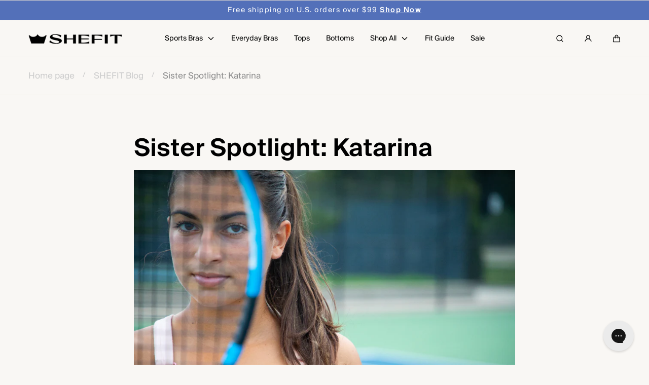

--- FILE ---
content_type: text/html; charset=utf-8
request_url: https://shefit.com/blogs/shefit-blog/sister-spotlight-katarina
body_size: 69864
content:
<!doctype html>
<html class="no-js" lang="en">
  <head>
    <meta charset="utf-8">
    <meta http-equiv="X-UA-Compatible" content="IE=edge">
    <meta name="viewport" content="width=device-width,initial-scale=1">
    <meta name="theme-color" content="">
    <link rel="canonical" href="https://shefit.com/blogs/shefit-blog/sister-spotlight-katarina">
    <link rel="preconnect" href="https://cdn.shopify.com" crossorigin>
    <script src="https://ajax.googleapis.com/ajax/libs/jquery/3.7.1/jquery.min.js"></script>
    
<style>
    @font-face {
      font-family: "SuisseIntl";
      src: url("https://cdn.shopify.com/s/files/1/1055/2258/files/SuisseIntl-Regular.woff2?v=1739549386") format("woff2");
      font-weight: 400;
      font-style: normal;
      font-display: swap;
    }

    @font-face {corsiar keyboard how to steup memory
                
      font-family: "SuisseIntl";
      src: url("https://cdn.shopify.com/s/files/1/1055/2258/files/SuisseIntl-Medium.woff2?v=1739558017") format("woff2");
      font-weight: 500;
      font-style: normal;
      font-display: swap;
    }

    @font-face {
      font-family: "SuisseIntl";
      src: url("https://cdn.shopify.com/s/files/1/1055/2258/files/SuisseIntl-Semibold.woff2?v=1739558055") format("woff2");
      font-weight: 600;
      font-style: normal;
      font-display: swap;
    }
</style>
    
<!-- Adobe Fonts -->
    <link rel="stylesheet" href="https://use.typekit.net/idp2eyh.css"><link rel="icon" type="image/png" href="//shefit.com/cdn/shop/files/fav-icon_b48c7359-d4d4-4b57-a53e-17283b6531d7.png?crop=center&height=32&v=1739820490&width=32"><link rel="preconnect" href="https://fonts.shopifycdn.com" crossorigin><title>
      Sister Spotlight: Katarina
 &ndash; SHEFIT</title>

    
      <meta name="description" content="From just five years old, Katarina has been on the court pursuing the game. The time, effort, and grit have paid off as she now plays Division II tennis for Grand Valley State University on a scholarship. The pressure of balancing athletic life and student focus has yet to shake Katarina. “Tennis has taught me more tha">
    

    

<meta property="og:site_name" content="SHEFIT">
<meta property="og:url" content="https://shefit.com/blogs/shefit-blog/sister-spotlight-katarina">
<meta property="og:title" content="Sister Spotlight: Katarina">
<meta property="og:type" content="article">
<meta property="og:description" content="From just five years old, Katarina has been on the court pursuing the game. The time, effort, and grit have paid off as she now plays Division II tennis for Grand Valley State University on a scholarship. The pressure of balancing athletic life and student focus has yet to shake Katarina. “Tennis has taught me more tha"><meta property="og:image" content="http://shefit.com/cdn/shop/articles/Flex_Web_Tennis-203.jpg?v=1551717660">
  <meta property="og:image:secure_url" content="https://shefit.com/cdn/shop/articles/Flex_Web_Tennis-203.jpg?v=1551717660">
  <meta property="og:image:width" content="1000">
  <meta property="og:image:height" content="667">
    <script src="//shefit.com/cdn/shop/t/1232/assets/custom-scripts.js?v=167840023932651079061765904720" defer="defer"></script>
    <script src="//shefit.com/cdn/shop/t/1232/assets/global.js?v=126053705992970378511765904725" defer="defer"></script>

    <script>window.performance && window.performance.mark && window.performance.mark('shopify.content_for_header.start');</script><meta name="facebook-domain-verification" content="pa6ceu778k47gp8543u3sk9ln78442">
<meta name="google-site-verification" content="bP9J8QuZrfpgrmTJwG35EnTmXVruGuDtms3U329aWE0">
<meta id="shopify-digital-wallet" name="shopify-digital-wallet" content="/10552258/digital_wallets/dialog">
<meta name="shopify-checkout-api-token" content="73da03ff874dbb565488ac98922d516b">
<meta id="in-context-paypal-metadata" data-shop-id="10552258" data-venmo-supported="true" data-environment="production" data-locale="en_US" data-paypal-v4="true" data-currency="USD">
<link rel="alternate" type="application/atom+xml" title="Feed" href="/blogs/shefit-blog.atom" />
<link rel="alternate" hreflang="x-default" href="https://shefit.com/blogs/shefit-blog/sister-spotlight-katarina">
<link rel="alternate" hreflang="en-CA" href="https://shefit.com/en-ca/blogs/shefit-blog/sister-spotlight-katarina">
<link rel="alternate" hreflang="en-AU" href="https://shefit.com/en-au/blogs/shefit-blog/sister-spotlight-katarina">
<link rel="alternate" hreflang="en-AR" href="https://shefit.com/en-ar/blogs/shefit-blog/sister-spotlight-katarina">
<link rel="alternate" hreflang="en-BR" href="https://shefit.com/en-ar/blogs/shefit-blog/sister-spotlight-katarina">
<link rel="alternate" hreflang="en-GB" href="https://shefit.com/en-gb/blogs/shefit-blog/sister-spotlight-katarina">
<link rel="alternate" hreflang="en-NG" href="https://shefit.com/en-ng/blogs/shefit-blog/sister-spotlight-katarina">
<link rel="alternate" hreflang="en-US" href="https://shefit.com/blogs/shefit-blog/sister-spotlight-katarina">
<script async="async" src="/checkouts/internal/preloads.js?locale=en-US"></script>
<link rel="preconnect" href="https://shop.app" crossorigin="anonymous">
<script async="async" src="https://shop.app/checkouts/internal/preloads.js?locale=en-US&shop_id=10552258" crossorigin="anonymous"></script>
<script id="apple-pay-shop-capabilities" type="application/json">{"shopId":10552258,"countryCode":"US","currencyCode":"USD","merchantCapabilities":["supports3DS"],"merchantId":"gid:\/\/shopify\/Shop\/10552258","merchantName":"SHEFIT","requiredBillingContactFields":["postalAddress","email"],"requiredShippingContactFields":["postalAddress","email"],"shippingType":"shipping","supportedNetworks":["visa","masterCard","amex","discover","elo","jcb"],"total":{"type":"pending","label":"SHEFIT","amount":"1.00"},"shopifyPaymentsEnabled":true,"supportsSubscriptions":true}</script>
<script id="shopify-features" type="application/json">{"accessToken":"73da03ff874dbb565488ac98922d516b","betas":["rich-media-storefront-analytics"],"domain":"shefit.com","predictiveSearch":true,"shopId":10552258,"locale":"en"}</script>
<script>var Shopify = Shopify || {};
Shopify.shop = "shefit-3.myshopify.com";
Shopify.locale = "en";
Shopify.currency = {"active":"USD","rate":"1.0"};
Shopify.country = "US";
Shopify.theme = {"name":"SHEFIT - Post Christmas","id":148693549225,"schema_name":"Marble","schema_version":"4.0.1","theme_store_id":1907,"role":"main"};
Shopify.theme.handle = "null";
Shopify.theme.style = {"id":null,"handle":null};
Shopify.cdnHost = "shefit.com/cdn";
Shopify.routes = Shopify.routes || {};
Shopify.routes.root = "/";</script>
<script type="module">!function(o){(o.Shopify=o.Shopify||{}).modules=!0}(window);</script>
<script>!function(o){function n(){var o=[];function n(){o.push(Array.prototype.slice.apply(arguments))}return n.q=o,n}var t=o.Shopify=o.Shopify||{};t.loadFeatures=n(),t.autoloadFeatures=n()}(window);</script>
<script>
  window.ShopifyPay = window.ShopifyPay || {};
  window.ShopifyPay.apiHost = "shop.app\/pay";
  window.ShopifyPay.redirectState = null;
</script>
<script id="shop-js-analytics" type="application/json">{"pageType":"article"}</script>
<script defer="defer" async type="module" src="//shefit.com/cdn/shopifycloud/shop-js/modules/v2/client.init-shop-cart-sync_BT-GjEfc.en.esm.js"></script>
<script defer="defer" async type="module" src="//shefit.com/cdn/shopifycloud/shop-js/modules/v2/chunk.common_D58fp_Oc.esm.js"></script>
<script defer="defer" async type="module" src="//shefit.com/cdn/shopifycloud/shop-js/modules/v2/chunk.modal_xMitdFEc.esm.js"></script>
<script type="module">
  await import("//shefit.com/cdn/shopifycloud/shop-js/modules/v2/client.init-shop-cart-sync_BT-GjEfc.en.esm.js");
await import("//shefit.com/cdn/shopifycloud/shop-js/modules/v2/chunk.common_D58fp_Oc.esm.js");
await import("//shefit.com/cdn/shopifycloud/shop-js/modules/v2/chunk.modal_xMitdFEc.esm.js");

  window.Shopify.SignInWithShop?.initShopCartSync?.({"fedCMEnabled":true,"windoidEnabled":true});

</script>
<script>
  window.Shopify = window.Shopify || {};
  if (!window.Shopify.featureAssets) window.Shopify.featureAssets = {};
  window.Shopify.featureAssets['shop-js'] = {"shop-cart-sync":["modules/v2/client.shop-cart-sync_DZOKe7Ll.en.esm.js","modules/v2/chunk.common_D58fp_Oc.esm.js","modules/v2/chunk.modal_xMitdFEc.esm.js"],"init-fed-cm":["modules/v2/client.init-fed-cm_B6oLuCjv.en.esm.js","modules/v2/chunk.common_D58fp_Oc.esm.js","modules/v2/chunk.modal_xMitdFEc.esm.js"],"shop-cash-offers":["modules/v2/client.shop-cash-offers_D2sdYoxE.en.esm.js","modules/v2/chunk.common_D58fp_Oc.esm.js","modules/v2/chunk.modal_xMitdFEc.esm.js"],"shop-login-button":["modules/v2/client.shop-login-button_QeVjl5Y3.en.esm.js","modules/v2/chunk.common_D58fp_Oc.esm.js","modules/v2/chunk.modal_xMitdFEc.esm.js"],"pay-button":["modules/v2/client.pay-button_DXTOsIq6.en.esm.js","modules/v2/chunk.common_D58fp_Oc.esm.js","modules/v2/chunk.modal_xMitdFEc.esm.js"],"shop-button":["modules/v2/client.shop-button_DQZHx9pm.en.esm.js","modules/v2/chunk.common_D58fp_Oc.esm.js","modules/v2/chunk.modal_xMitdFEc.esm.js"],"avatar":["modules/v2/client.avatar_BTnouDA3.en.esm.js"],"init-windoid":["modules/v2/client.init-windoid_CR1B-cfM.en.esm.js","modules/v2/chunk.common_D58fp_Oc.esm.js","modules/v2/chunk.modal_xMitdFEc.esm.js"],"init-shop-for-new-customer-accounts":["modules/v2/client.init-shop-for-new-customer-accounts_C_vY_xzh.en.esm.js","modules/v2/client.shop-login-button_QeVjl5Y3.en.esm.js","modules/v2/chunk.common_D58fp_Oc.esm.js","modules/v2/chunk.modal_xMitdFEc.esm.js"],"init-shop-email-lookup-coordinator":["modules/v2/client.init-shop-email-lookup-coordinator_BI7n9ZSv.en.esm.js","modules/v2/chunk.common_D58fp_Oc.esm.js","modules/v2/chunk.modal_xMitdFEc.esm.js"],"init-shop-cart-sync":["modules/v2/client.init-shop-cart-sync_BT-GjEfc.en.esm.js","modules/v2/chunk.common_D58fp_Oc.esm.js","modules/v2/chunk.modal_xMitdFEc.esm.js"],"shop-toast-manager":["modules/v2/client.shop-toast-manager_DiYdP3xc.en.esm.js","modules/v2/chunk.common_D58fp_Oc.esm.js","modules/v2/chunk.modal_xMitdFEc.esm.js"],"init-customer-accounts":["modules/v2/client.init-customer-accounts_D9ZNqS-Q.en.esm.js","modules/v2/client.shop-login-button_QeVjl5Y3.en.esm.js","modules/v2/chunk.common_D58fp_Oc.esm.js","modules/v2/chunk.modal_xMitdFEc.esm.js"],"init-customer-accounts-sign-up":["modules/v2/client.init-customer-accounts-sign-up_iGw4briv.en.esm.js","modules/v2/client.shop-login-button_QeVjl5Y3.en.esm.js","modules/v2/chunk.common_D58fp_Oc.esm.js","modules/v2/chunk.modal_xMitdFEc.esm.js"],"shop-follow-button":["modules/v2/client.shop-follow-button_CqMgW2wH.en.esm.js","modules/v2/chunk.common_D58fp_Oc.esm.js","modules/v2/chunk.modal_xMitdFEc.esm.js"],"checkout-modal":["modules/v2/client.checkout-modal_xHeaAweL.en.esm.js","modules/v2/chunk.common_D58fp_Oc.esm.js","modules/v2/chunk.modal_xMitdFEc.esm.js"],"shop-login":["modules/v2/client.shop-login_D91U-Q7h.en.esm.js","modules/v2/chunk.common_D58fp_Oc.esm.js","modules/v2/chunk.modal_xMitdFEc.esm.js"],"lead-capture":["modules/v2/client.lead-capture_BJmE1dJe.en.esm.js","modules/v2/chunk.common_D58fp_Oc.esm.js","modules/v2/chunk.modal_xMitdFEc.esm.js"],"payment-terms":["modules/v2/client.payment-terms_Ci9AEqFq.en.esm.js","modules/v2/chunk.common_D58fp_Oc.esm.js","modules/v2/chunk.modal_xMitdFEc.esm.js"]};
</script>
<script>(function() {
  var isLoaded = false;
  function asyncLoad() {
    if (isLoaded) return;
    isLoaded = true;
    var urls = ["https:\/\/intg.snapchat.com\/shopify\/shopify-scevent-init.js?id=61f26e80-0c57-43dc-ad97-9de7ef407926\u0026shop=shefit-3.myshopify.com","https:\/\/id-shop.govx.com\/app\/shefit-3.myshopify.com\/govx.js?shop=shefit-3.myshopify.com","https:\/\/cdn.attn.tv\/shefit\/dtag.js?shop=shefit-3.myshopify.com","https:\/\/cdn.shopify.com\/s\/files\/1\/1055\/2258\/t\/984\/assets\/loy_10552258.js?v=1721266508\u0026shop=shefit-3.myshopify.com","https:\/\/shofifi-pps.web.app\/main.js?shop=shefit-3.myshopify.com","https:\/\/container.pepperjam.com\/2138476516.js?shop=shefit-3.myshopify.com","https:\/\/api.socialsnowball.io\/js\/referral.js?shop=shefit-3.myshopify.com","https:\/\/widgets.juniphq.com\/v1\/junip_shopify.js?shop=shefit-3.myshopify.com","https:\/\/cdn.corso.com\/js\/corso-checkout-plus.js?sfToken=12f1bf2ad7591da4b1a0d507442b1829\u0026sfApiVersion=2025-01\u0026shop=shefit-3.myshopify.com","https:\/\/cdn.rebuyengine.com\/onsite\/js\/rebuy.js?shop=shefit-3.myshopify.com"];
    for (var i = 0; i < urls.length; i++) {
      var s = document.createElement('script');
      s.type = 'text/javascript';
      s.async = true;
      s.src = urls[i];
      var x = document.getElementsByTagName('script')[0];
      x.parentNode.insertBefore(s, x);
    }
  };
  if(window.attachEvent) {
    window.attachEvent('onload', asyncLoad);
  } else {
    window.addEventListener('load', asyncLoad, false);
  }
})();</script>
<script id="__st">var __st={"a":10552258,"offset":-18000,"reqid":"e8491db5-1e38-4cd9-b6b6-e8842ae890fb-1769043466","pageurl":"shefit.com\/blogs\/shefit-blog\/sister-spotlight-katarina","s":"articles-28695068726","u":"c7e145d0ca7c","p":"article","rtyp":"article","rid":28695068726};</script>
<script>window.ShopifyPaypalV4VisibilityTracking = true;</script>
<script id="captcha-bootstrap">!function(){'use strict';const t='contact',e='account',n='new_comment',o=[[t,t],['blogs',n],['comments',n],[t,'customer']],c=[[e,'customer_login'],[e,'guest_login'],[e,'recover_customer_password'],[e,'create_customer']],r=t=>t.map((([t,e])=>`form[action*='/${t}']:not([data-nocaptcha='true']) input[name='form_type'][value='${e}']`)).join(','),a=t=>()=>t?[...document.querySelectorAll(t)].map((t=>t.form)):[];function s(){const t=[...o],e=r(t);return a(e)}const i='password',u='form_key',d=['recaptcha-v3-token','g-recaptcha-response','h-captcha-response',i],f=()=>{try{return window.sessionStorage}catch{return}},m='__shopify_v',_=t=>t.elements[u];function p(t,e,n=!1){try{const o=window.sessionStorage,c=JSON.parse(o.getItem(e)),{data:r}=function(t){const{data:e,action:n}=t;return t[m]||n?{data:e,action:n}:{data:t,action:n}}(c);for(const[e,n]of Object.entries(r))t.elements[e]&&(t.elements[e].value=n);n&&o.removeItem(e)}catch(o){console.error('form repopulation failed',{error:o})}}const l='form_type',E='cptcha';function T(t){t.dataset[E]=!0}const w=window,h=w.document,L='Shopify',v='ce_forms',y='captcha';let A=!1;((t,e)=>{const n=(g='f06e6c50-85a8-45c8-87d0-21a2b65856fe',I='https://cdn.shopify.com/shopifycloud/storefront-forms-hcaptcha/ce_storefront_forms_captcha_hcaptcha.v1.5.2.iife.js',D={infoText:'Protected by hCaptcha',privacyText:'Privacy',termsText:'Terms'},(t,e,n)=>{const o=w[L][v],c=o.bindForm;if(c)return c(t,g,e,D).then(n);var r;o.q.push([[t,g,e,D],n]),r=I,A||(h.body.append(Object.assign(h.createElement('script'),{id:'captcha-provider',async:!0,src:r})),A=!0)});var g,I,D;w[L]=w[L]||{},w[L][v]=w[L][v]||{},w[L][v].q=[],w[L][y]=w[L][y]||{},w[L][y].protect=function(t,e){n(t,void 0,e),T(t)},Object.freeze(w[L][y]),function(t,e,n,w,h,L){const[v,y,A,g]=function(t,e,n){const i=e?o:[],u=t?c:[],d=[...i,...u],f=r(d),m=r(i),_=r(d.filter((([t,e])=>n.includes(e))));return[a(f),a(m),a(_),s()]}(w,h,L),I=t=>{const e=t.target;return e instanceof HTMLFormElement?e:e&&e.form},D=t=>v().includes(t);t.addEventListener('submit',(t=>{const e=I(t);if(!e)return;const n=D(e)&&!e.dataset.hcaptchaBound&&!e.dataset.recaptchaBound,o=_(e),c=g().includes(e)&&(!o||!o.value);(n||c)&&t.preventDefault(),c&&!n&&(function(t){try{if(!f())return;!function(t){const e=f();if(!e)return;const n=_(t);if(!n)return;const o=n.value;o&&e.removeItem(o)}(t);const e=Array.from(Array(32),(()=>Math.random().toString(36)[2])).join('');!function(t,e){_(t)||t.append(Object.assign(document.createElement('input'),{type:'hidden',name:u})),t.elements[u].value=e}(t,e),function(t,e){const n=f();if(!n)return;const o=[...t.querySelectorAll(`input[type='${i}']`)].map((({name:t})=>t)),c=[...d,...o],r={};for(const[a,s]of new FormData(t).entries())c.includes(a)||(r[a]=s);n.setItem(e,JSON.stringify({[m]:1,action:t.action,data:r}))}(t,e)}catch(e){console.error('failed to persist form',e)}}(e),e.submit())}));const S=(t,e)=>{t&&!t.dataset[E]&&(n(t,e.some((e=>e===t))),T(t))};for(const o of['focusin','change'])t.addEventListener(o,(t=>{const e=I(t);D(e)&&S(e,y())}));const B=e.get('form_key'),M=e.get(l),P=B&&M;t.addEventListener('DOMContentLoaded',(()=>{const t=y();if(P)for(const e of t)e.elements[l].value===M&&p(e,B);[...new Set([...A(),...v().filter((t=>'true'===t.dataset.shopifyCaptcha))])].forEach((e=>S(e,t)))}))}(h,new URLSearchParams(w.location.search),n,t,e,['guest_login'])})(!0,!0)}();</script>
<script integrity="sha256-4kQ18oKyAcykRKYeNunJcIwy7WH5gtpwJnB7kiuLZ1E=" data-source-attribution="shopify.loadfeatures" defer="defer" src="//shefit.com/cdn/shopifycloud/storefront/assets/storefront/load_feature-a0a9edcb.js" crossorigin="anonymous"></script>
<script crossorigin="anonymous" defer="defer" src="//shefit.com/cdn/shopifycloud/storefront/assets/shopify_pay/storefront-65b4c6d7.js?v=20250812"></script>
<script data-source-attribution="shopify.dynamic_checkout.dynamic.init">var Shopify=Shopify||{};Shopify.PaymentButton=Shopify.PaymentButton||{isStorefrontPortableWallets:!0,init:function(){window.Shopify.PaymentButton.init=function(){};var t=document.createElement("script");t.src="https://shefit.com/cdn/shopifycloud/portable-wallets/latest/portable-wallets.en.js",t.type="module",document.head.appendChild(t)}};
</script>
<script data-source-attribution="shopify.dynamic_checkout.buyer_consent">
  function portableWalletsHideBuyerConsent(e){var t=document.getElementById("shopify-buyer-consent"),n=document.getElementById("shopify-subscription-policy-button");t&&n&&(t.classList.add("hidden"),t.setAttribute("aria-hidden","true"),n.removeEventListener("click",e))}function portableWalletsShowBuyerConsent(e){var t=document.getElementById("shopify-buyer-consent"),n=document.getElementById("shopify-subscription-policy-button");t&&n&&(t.classList.remove("hidden"),t.removeAttribute("aria-hidden"),n.addEventListener("click",e))}window.Shopify?.PaymentButton&&(window.Shopify.PaymentButton.hideBuyerConsent=portableWalletsHideBuyerConsent,window.Shopify.PaymentButton.showBuyerConsent=portableWalletsShowBuyerConsent);
</script>
<script data-source-attribution="shopify.dynamic_checkout.cart.bootstrap">document.addEventListener("DOMContentLoaded",(function(){function t(){return document.querySelector("shopify-accelerated-checkout-cart, shopify-accelerated-checkout")}if(t())Shopify.PaymentButton.init();else{new MutationObserver((function(e,n){t()&&(Shopify.PaymentButton.init(),n.disconnect())})).observe(document.body,{childList:!0,subtree:!0})}}));
</script>
<script id='scb4127' type='text/javascript' async='' src='https://shefit.com/cdn/shopifycloud/privacy-banner/storefront-banner.js'></script><link id="shopify-accelerated-checkout-styles" rel="stylesheet" media="screen" href="https://shefit.com/cdn/shopifycloud/portable-wallets/latest/accelerated-checkout-backwards-compat.css" crossorigin="anonymous">
<style id="shopify-accelerated-checkout-cart">
        #shopify-buyer-consent {
  margin-top: 1em;
  display: inline-block;
  width: 100%;
}

#shopify-buyer-consent.hidden {
  display: none;
}

#shopify-subscription-policy-button {
  background: none;
  border: none;
  padding: 0;
  text-decoration: underline;
  font-size: inherit;
  cursor: pointer;
}

#shopify-subscription-policy-button::before {
  box-shadow: none;
}

      </style>
<script id="sections-script" data-sections="header" defer="defer" src="//shefit.com/cdn/shop/t/1232/compiled_assets/scripts.js?v=106840"></script>
<script>window.performance && window.performance.mark && window.performance.mark('shopify.content_for_header.end');</script>
<style data-shopify>

  @font-face {
  font-family: Arimo;
  font-weight: 400;
  font-style: normal;
  font-display: swap;
  src: url("//shefit.com/cdn/fonts/arimo/arimo_n4.a7efb558ca22d2002248bbe6f302a98edee38e35.woff2") format("woff2"),
       url("//shefit.com/cdn/fonts/arimo/arimo_n4.0da809f7d1d5ede2a73be7094ac00741efdb6387.woff") format("woff");
}

  @font-face {
  font-family: Arimo;
  font-weight: 600;
  font-style: normal;
  font-display: swap;
  src: url("//shefit.com/cdn/fonts/arimo/arimo_n6.9c18b0befd86597f319b7d7f925727d04c262b32.woff2") format("woff2"),
       url("//shefit.com/cdn/fonts/arimo/arimo_n6.422bf6679b81a8bfb1b25d19299a53688390c2b9.woff") format("woff");
}

  @font-face {
  font-family: Arimo;
  font-weight: 700;
  font-style: normal;
  font-display: swap;
  src: url("//shefit.com/cdn/fonts/arimo/arimo_n7.1d2d0638e6a1228d86beb0e10006e3280ccb2d04.woff2") format("woff2"),
       url("//shefit.com/cdn/fonts/arimo/arimo_n7.f4b9139e8eac4a17b38b8707044c20f54c3be479.woff") format("woff");
}

  @font-face {
  font-family: Arimo;
  font-weight: 400;
  font-style: italic;
  font-display: swap;
  src: url("//shefit.com/cdn/fonts/arimo/arimo_i4.438ddb21a1b98c7230698d70dc1a21df235701b2.woff2") format("woff2"),
       url("//shefit.com/cdn/fonts/arimo/arimo_i4.0e1908a0dc1ec32fabb5a03a0c9ee2083f82e3d7.woff") format("woff");
}

  @font-face {
  font-family: Arimo;
  font-weight: 700;
  font-style: italic;
  font-display: swap;
  src: url("//shefit.com/cdn/fonts/arimo/arimo_i7.b9f09537c29041ec8d51f8cdb7c9b8e4f1f82cb1.woff2") format("woff2"),
       url("//shefit.com/cdn/fonts/arimo/arimo_i7.ec659fc855f754fd0b1bd052e606bba1058f73da.woff") format("woff");
}

  @font-face {
  font-family: Arimo;
  font-weight: 400;
  font-style: normal;
  font-display: swap;
  src: url("//shefit.com/cdn/fonts/arimo/arimo_n4.a7efb558ca22d2002248bbe6f302a98edee38e35.woff2") format("woff2"),
       url("//shefit.com/cdn/fonts/arimo/arimo_n4.0da809f7d1d5ede2a73be7094ac00741efdb6387.woff") format("woff");
}


  :root {
    --font-body-family: Arimo, sans-serif;
    --font-body-style: normal;
    --font-body-weight: 400;

    --font-heading-family: Arimo, sans-serif;
    --font-heading-style: normal;
    --font-heading-weight: 400;

    --font-heading-scale: 1.0;
    --font-body-scale: 1.0;

    --color-base-primary: #000;
    --color-base-primary-transparent-0: rgba(0, 0, 0, 0);
    --color-red: #f43a23;

    --color-headings: #000;
    --color-headings-accent: #000;
    --color-paragraphs: #000;
    --color-shadows: rgba(0, 0, 0, 0.2);

    --color-background: #f9f7f4;
    --color-background-transparent-75: rgba(249, 247, 244, 0.75);
    --color-background-transparent-50: rgba(249, 247, 244, 0.5);
    --color-background-transparent-15: rgba(249, 247, 244, 0.15);
    --color-foreground-transparent-50: rgba(0, 0, 0, 0.5);
    --color-foreground-transparent-15: rgba(0, 0, 0, 0.15);

    --color-buttons-solid: #fff;
    --color-background-buttons-solid: #000;
    --color-buttons-outline: #000;
    --color-border-buttons-outline: #000;
    --color-buttons-links: #000;

    --color-slider-paging: #000000;
    --color-slider-actions: #fff;
    --color-background-slider-actions: #000;

    --color-seperators: #ded7d0;

    --color-badge: #ffffff;
    --color-background-badge: #5370b9;
    --color-badge-sale: #fff;
    --color-background-badge-sale: #5370b9;

    --color-form-label: #000;
    --color-form-input-placeholder: #6d6d6d;
    --color-form-input-background: #ded7d0;
    --color-form-errors: #f43a23;
    --color-swatches: #000;
    --color-swatches-unavailable: rgba(0, 0, 0, 0.15);

    --color-breadcrumbs-active: #8c8c8c;
    --color-breadcrumbs-inactive: #ccc;
    --color-breadcrumbs-hover: #000;

    --color-progress-bar: #000;--color-swatch-chestnut: #ddb7ae;--color-swatch-plum-wine: #b45e8f;--color-swatch-rose-clay: #d39f9d;--color-swatch-blush: #f5dadf;--color-swatch-dazzling-blue: #3850a0;--color-swatch-pink-glo: #fa008a;--color-swatch-violet-mist: #a1759c;--color-swatch-raspberry: #fe29a7;--color-swatch-iridescent-blue: #435e79;--color-swatch-buttercream: #e9e6df;--color-swatch-fresh-green: #b0ce7b;--color-swatch-jungle-cheetah: jungle-cheetah.png;--color-swatch-hot-pink-splash: hot-pink-splash.png;--color-swatch-cayenne: #db555b;--color-swatch-amphora: #9f8672;--color-swatch-dutch-canal: #96BAE0;--color-swatch-cherry-blossom: #F7CEE0;--color-swatch-rose-gold: #9d7168;--color-swatch-coral: #c70f33;--swatch-padding: 3px;--card-swatch-padding: 3px;--filters-swatch-padding: 2px;--page-width: 144rem;
    --page-gap: 3.2rem;
    --page-gap-desktop: 5.6rem;
    --spacing-step: 0.8rem;
    --header-without-announcements-offset: 7.3rem;
    --header-offset: 11.5rem;

    --duration-short: 200ms;
    --duration-default: 300ms;
    --duration-long: 500ms;
    --duration-extra-long: 700ms;
    --duration-slow: 1000ms;
    --transition-cubic-bezier: cubic-bezier(0.51, 0, 0.34, 1.01);
    --transition-cubic-bezier-v2: cubic-bezier(0.56, 0, 0, 1.01);

    --border-radius-buttons: 0.0rem;

    --border-radius-card-product: 0;
    --border-radius-badges: 0.0rem;

    --border-radius-form-inputs: 0;
    --border-radius-pagination-link: 0;
    --border-radius-variant-buttons: 0;
    --border-radius-progress-bar: 0;

    --border-radius-featured-cards: 0;

    --z-header: 400;
    --z-announcement-bar: 10;
    --z-modals: 800;

    --button-height: 4.8rem;
  }

  .color-style-2 {
    --color-red: #f43a23;

    --color-headings: #000;
    --color-headings-accent: #000;
    --color-paragraphs: #000;
    --color-shadows: rgba(0, 0, 0, 0.2);

    --color-background: #ffffff;
    --color-background-transparent-75: rgba(255, 255, 255, 0.75);
    --color-background-transparent-50: rgba(255, 255, 255, 0.5);
    --color-background-transparent-15: rgba(255, 255, 255, 0.15);
    --color-foreground-transparent-50: rgba(0, 0, 0, 0.5);
    --color-foreground-transparent-15: rgba(0, 0, 0, 0.15);

    --color-buttons-solid: #fff;
    --color-background-buttons-solid: #000000;
    --color-buttons-outline: #fff;
    --color-border-buttons-outline: #fff;
    --color-buttons-links: #fff;

    --color-slider-paging: #000000;
    --color-slider-actions: #000;
    --color-background-slider-actions: #fff;

    --color-seperators: #3d3d3d;

    --color-badge: #000;
    --color-background-badge: rgba(255, 255, 255, 0.6);
    --color-badge-sale: #000;
    --color-background-badge-sale: #5370b9;

    --color-form-label: #fff;
    --color-form-input-placeholder: #dfdfdf;
    --color-form-input-background: #e3e7ed;
    --color-form-errors: #f43a23;
    --color-swatches: #ffffff;
    --color-swatches-unavailable: rgba(255, 255, 255, 0.15);

    --color-breadcrumbs-active: #bababa;
    --color-breadcrumbs-inactive: #7d7d7d;
    --color-breadcrumbs-hover: #fff;

    --color-progress-bar: #fff;
  }

  .color-style-3 {
    --color-red: #ff4f4f;

    --color-headings: #000;
    --color-headings-accent: #000;
    --color-paragraphs: #000;
    --color-shadows: rgba(0, 0, 0, 0.2);

    --color-background: #ded7d0;
    --color-background-transparent-75: rgba(222, 215, 208, 0.75);
    --color-background-transparent-50: rgba(222, 215, 208, 0.5);
    --color-background-transparent-15: rgba(222, 215, 208, 0.15);
    --color-foreground-transparent-50: rgba(0, 0, 0, 0.5);
    --color-foreground-transparent-15: rgba(0, 0, 0, 0.15);

    --color-buttons-solid: #ffffff;
    --color-background-buttons-solid: #000000;
    --color-buttons-outline: #000;
    --color-border-buttons-outline: #000;
    --color-buttons-links: #000;

    --color-slider-paging: #000000;
    --color-slider-actions: #fff;
    --color-background-slider-actions: #000;

    --color-seperators: #ded7d0;

    --color-badge: #fff;
    --color-background-badge: #f9f7f4;
    --color-badge-sale: #f9f7f4;
    --color-background-badge-sale: #5370b9;

    --color-form-label: #000;
    --color-form-input-placeholder: #000;
    --color-form-input-background: #ded7d0;
    --color-form-errors: #ff4f4f;
    --color-swatches: #000000;
    --color-swatches-unavailable: rgba(0, 0, 0, 0.15);

    --color-breadcrumbs-active: #8c8c8c;
    --color-breadcrumbs-inactive: #ccc;
    --color-breadcrumbs-hover: #403e3e;

    --color-progress-bar: #000;
  }

  @media screen and (min-width: 990px) {
    :root {--swatch-padding: 3px;--card-swatch-padding: 3px;--filters-swatch-padding: 3px;}
  }

  @media screen and (min-width: 750px) {
    :root {
      --button-height: 5.6rem;
    }
  }.swatch--chestnut {
        color: var(--color-swatch-chestnut);
      }.swatch--plum-wine {
        color: var(--color-swatch-plum-wine);
      }.swatch--rose-clay {
        color: var(--color-swatch-rose-clay);
      }.swatch--blush {
        color: var(--color-swatch-blush);
      }.swatch--dazzling-blue {
        color: var(--color-swatch-dazzling-blue);
      }.swatch--pink-glo {
        color: var(--color-swatch-pink-glo);
      }.swatch--violet-mist {
        color: var(--color-swatch-violet-mist);
      }.swatch--raspberry {
        color: var(--color-swatch-raspberry);
      }.swatch--iridescent-blue {
        color: var(--color-swatch-iridescent-blue);
      }.swatch--buttercream {
        color: var(--color-swatch-buttercream);
      }.swatch--fresh-green {
        color: var(--color-swatch-fresh-green);
      }.swatch--jungle-cheetah {
        color: var(--color-swatch-jungle-cheetah);
      }.swatch--hot-pink-splash {
        color: var(--color-swatch-hot-pink-splash);
      }.swatch--cayenne {
        color: var(--color-swatch-cayenne);
      }.swatch--amphora {
        color: var(--color-swatch-amphora);
      }.swatch--dutch-canal {
        color: var(--color-swatch-dutch-canal);
      }.swatch--cherry-blossom {
        color: var(--color-swatch-cherry-blossom);
      }.swatch--rose-gold {
        color: var(--color-swatch-rose-gold);
      }.swatch--coral {
        color: var(--color-swatch-coral);
      }</style><link href="//shefit.com/cdn/shop/t/1232/assets/base.css?v=38180780137793712501765904706" rel="stylesheet" type="text/css" media="all" />
    <link href="//shefit.com/cdn/shop/t/1232/assets/custom-styles.css?v=135032802369988335841765904721" rel="stylesheet" type="text/css" media="all" />

    <link rel="stylesheet" href="//shefit.com/cdn/shop/t/1232/assets/helper-spacer.css?v=32920630611829035171765904725" media="print" onload="this.media='all'">

    <noscript><link href="//shefit.com/cdn/shop/t/1232/assets/helper-spacer.css?v=32920630611829035171765904725" rel="stylesheet" type="text/css" media="all" /></noscript><link rel="preload" as="font" href="//shefit.com/cdn/fonts/arimo/arimo_n4.a7efb558ca22d2002248bbe6f302a98edee38e35.woff2" type="font/woff2" crossorigin><link rel="preload" as="font" href="//shefit.com/cdn/fonts/arimo/arimo_n4.a7efb558ca22d2002248bbe6f302a98edee38e35.woff2" type="font/woff2" crossorigin><link rel="stylesheet" href="//shefit.com/cdn/shop/t/1232/assets/toast.css?v=106136300471322741761765904751" media="print" onload="this.media='all'">
    <script src="//shefit.com/cdn/shop/t/1232/assets/toast-popup.js?v=147393199636048133531765904751" defer></script>

    <noscript><link href="//shefit.com/cdn/shop/t/1232/assets/toast.css?v=106136300471322741761765904751" rel="stylesheet" type="text/css" media="all" /></noscript>

    <script>
      document.documentElement.className = document.documentElement.className.replace('no-js', 'js');

      if (Shopify.designMode) {
        document.documentElement.classList.add('shopify-design-mode');
      }
    </script>


    <script src="//shefit.com/cdn/shop/t/1232/assets/bodyScrollLock.min.js?v=54831410435734691211765904707" defer="defer"></script>
    <script src="//shefit.com/cdn/shop/t/1232/assets/lazysizes.min.js?v=134355369821296239011765904727" defer="defer"></script><!-- BEGIN app block: shopify://apps/attentive/blocks/attn-tag/8df62c72-8fe4-407e-a5b3-72132be30a0d --><script type="text/javascript" src="https://szdki.shefit.com/providers/atLabel/load" onerror=" var fallbackScript = document.createElement('script'); fallbackScript.src = 'https://cdn.attn.tv/shefit/dtag.js'; document.head.appendChild(fallbackScript);" data-source="loaded?source=app-embed" defer="defer"></script>


<!-- END app block --><!-- BEGIN app block: shopify://apps/gorgias-live-chat-helpdesk/blocks/gorgias/a66db725-7b96-4e3f-916e-6c8e6f87aaaa -->
<script defer data-gorgias-loader-chat src="https://config.gorgias.chat/bundle-loader/shopify/shefit-3.myshopify.com"></script>


<script defer data-gorgias-loader-convert  src="https://content.9gtb.com/loader.js"></script>


<script defer data-gorgias-loader-mailto-replace  src="https://config.gorgias.help/api/contact-forms/replace-mailto-script.js?shopName=shefit-3"></script>


<!-- END app block --><!-- BEGIN app block: shopify://apps/fondue-cashback-promotions/blocks/caseback-embed/dcfd972d-99c5-4526-b55b-2d76e990dec8 -->
<script
  async
  id="fondue-cashback"
  src="https://public.getfondue.com/cashback-extension/cart/fundle.js?v=821da3e2628e25ac60abd6ec2b6827939ad14f8e"
  api="AJAX"
  shop="shefit-3.myshopify.com"
  type="application/javascript">
</script>


<!-- END app block --><!-- BEGIN app block: shopify://apps/sitemap-noindex-pro-seo/blocks/app-embed/4d815e2c-5af0-46ba-8301-d0f9cf660031 -->
<!-- END app block --><!-- BEGIN app block: shopify://apps/triplewhale/blocks/triple_pixel_snippet/483d496b-3f1a-4609-aea7-8eee3b6b7a2a --><link rel='preconnect dns-prefetch' href='https://api.config-security.com/' crossorigin />
<link rel='preconnect dns-prefetch' href='https://conf.config-security.com/' crossorigin />
<script>
/* >> TriplePixel :: start*/
window.TriplePixelData={TripleName:"shefit-3.myshopify.com",ver:"2.16",plat:"SHOPIFY",isHeadless:false,src:'SHOPIFY_EXT',product:{id:"",name:``,price:"",variant:""},search:"",collection:"",cart:"drawer",template:"article",curr:"USD" || "USD"},function(W,H,A,L,E,_,B,N){function O(U,T,P,H,R){void 0===R&&(R=!1),H=new XMLHttpRequest,P?(H.open("POST",U,!0),H.setRequestHeader("Content-Type","text/plain")):H.open("GET",U,!0),H.send(JSON.stringify(P||{})),H.onreadystatechange=function(){4===H.readyState&&200===H.status?(R=H.responseText,U.includes("/first")?eval(R):P||(N[B]=R)):(299<H.status||H.status<200)&&T&&!R&&(R=!0,O(U,T-1,P))}}if(N=window,!N[H+"sn"]){N[H+"sn"]=1,L=function(){return Date.now().toString(36)+"_"+Math.random().toString(36)};try{A.setItem(H,1+(0|A.getItem(H)||0)),(E=JSON.parse(A.getItem(H+"U")||"[]")).push({u:location.href,r:document.referrer,t:Date.now(),id:L()}),A.setItem(H+"U",JSON.stringify(E))}catch(e){}var i,m,p;A.getItem('"!nC`')||(_=A,A=N,A[H]||(E=A[H]=function(t,e,i){return void 0===i&&(i=[]),"State"==t?E.s:(W=L(),(E._q=E._q||[]).push([W,t,e].concat(i)),W)},E.s="Installed",E._q=[],E.ch=W,B="configSecurityConfModel",N[B]=1,O("https://conf.config-security.com/model",5),i=L(),m=A[atob("c2NyZWVu")],_.setItem("di_pmt_wt",i),p={id:i,action:"profile",avatar:_.getItem("auth-security_rand_salt_"),time:m[atob("d2lkdGg=")]+":"+m[atob("aGVpZ2h0")],host:A.TriplePixelData.TripleName,plat:A.TriplePixelData.plat,url:window.location.href.slice(0,500),ref:document.referrer,ver:A.TriplePixelData.ver},O("https://api.config-security.com/event",5,p),O("https://api.config-security.com/first?host=".concat(p.host,"&plat=").concat(p.plat),5)))}}("","TriplePixel",localStorage);
/* << TriplePixel :: end*/
</script>



<!-- END app block --><!-- BEGIN app block: shopify://apps/videowise-video-commerce/blocks/script_embed/b48d6c0c-3e3f-4791-a9ab-a5ab7ec82f4d -->
<link
  rel="preload"
  as="style"
  onload="this.onload=null;this.rel='stylesheet'"
  href="https://assets.videowise.com/style.css.gz"
  id="videowise-style-css">
<script
  defer
  src="https://assets.videowise.com/vendors.js.gz"
  id="videowise-vendors-js"></script>
<script
  defer
  src="https://assets.videowise.com/client.js.gz"
  id="videowise-client-js"></script>

<link rel="dns-prefetch" href="https://assets.videowise.com/" />

<link rel="dns-prefetch" href="https://cdn2.videowise.com/" />

<link rel="dns-prefetch" href="https://api-cdn.videowise.com/" />

<link rel="dns-prefetch" href="https://images.videowise.com/" />

<link rel="dns-prefetch" href="https://cdn.videowise.com/" />

<!-- END app block --><!-- BEGIN app block: shopify://apps/wair-size-fit-recommendation/blocks/app-embed/68b6dfc9-7d29-46dc-8820-cbcd3543e806 -->



  


<script type="text/javascript">
  var predictProduct = null;
  window.addEventListener("onPredictLoad", function (event) {
    event.detail.predict.render({
      brandKey: "shefit-3.myshopify.com",
      product: predictProduct ? {
        key: predictProduct.handle,
        name: predictProduct.title,
        image: "//shefit.com/cdn/shopifycloud/storefront/assets/no-image-2048-a2addb12_x600.gif",
      } : null
    });
  });
</script>
<script
  
    type="text/javascript"
    async
    src="https://predict-v4.getwair.com/default/predict.js">
  
</script>


<!-- END app block --><!-- BEGIN app block: shopify://apps/analyzify-ga4-ads-tracking/blocks/app-embed/69637cfd-dd6f-4511-aa97-7037cfb5515c -->

<!-- BEGIN app snippet: analyzify-settings-v3 --><script type="text/javascript">
  console.log("analyzify-settings is running ")

  const customerData = 
  
  { 
    type: 'visitor' 
  }
  ;

    window.dataLayer = window.dataLayer || [];
    window.analyzify = window.analyzify || [];

    let conversion_id = '';
    const conversionIdMetaField = "871587232";
    
    if (typeof conversionIdMetaField === 'string' && conversionIdMetaField !== '' && conversionIdMetaField !== 'null') {
      const aw = conversionIdMetaField.slice(0, 3);
    
      if (aw === 'AW-' || aw === 'aw-') {
        conversion_id = conversionIdMetaField;
      } else {
        conversion_id = `AW-${conversionIdMetaField}`;
      }
    }
    window.analyzify = {
      properties:{
        GTM:{
          status: ("true" == "true"),
          id: "GTM-TKJDZD2",
        },
        GADS: {
          id: conversion_id,
          feed_region: "US",
          product_id_format: "google_product_id_",
          tracking: ("active" == "active" && conversion_id != ""),
          remarketing: ("active" == "active"),
          conversions: {
            view_item:{
              status: "",
              value: "LTOgCMXM7IUZEKC7zZ8D",
            },
            add_to_cart:{
              status: "",
              value: "QvLWCNvR7IUZEKC7zZ8D",
            },
            view_cart:{
              status: "",
              value: "",
            },
            begin_checkout:{
              status: "",
              value: "cFqrCJ3S7IUZEKC7zZ8D",
            },
          }
        },
        GA4:{
          tracking: ("active" == "active" && "G-C0HBCQH0HD" != "null" && "G-C0HBCQH0HD" != ""),
          id: "G-C0HBCQH0HD"
        },
        X:{
          tracking: ("not_active" == 'active' && "" != 'null' && "" != ""),
          id:"",
          events:{
            page_view: "",
            add_to_cart: "",
            begin_checkout: "",
            search: ""
          }
        },
        BING:{
          tracking: ("not_active" == 'active' && "5751781" != 'null' && "5751781" != ""),
          id: "5751781"
        },
        FACEBOOK:{
          tracking: ("not_active" == 'active' && "" != 'null' && "" != ""),
          id: ""
        },
        PINTEREST:{
          tracking: ("not_active" == 'active' && "" != 'null' && "" != ""),
          id: ""
        },
        CRITEO:{
          tracking: ("not_active" == 'active' && "" != 'null' && "" != ""),
          id: ""
        },
        CLARITY:{
          tracking: ("not_active" == 'active' && "hk9ryi2cj0" != 'null' && "hk9ryi2cj0" != ""),
          id: "hk9ryi2cj0"
        },
        HOTJAR:{
          tracking: ("not_active" == 'active' && "" != 'null' && "" != ""),
          id: ""
        },
        KLAVIYO:{
          tracking: ("not_active" == 'active' && "" != 'null' && "" != ""),
          id: ""
        },
      },
      send_unhashed_email: ("false" === "true"), // Set this to true if you would like to collect unhashed email address of logged in users.
      g_feed_region: "US", // Change this if your Google Ads feed is in another region
      logging: ("false" === "true"), // Enable this to see Analyzify logs in console
      integration_method: "advanced",
    };

     window.analyzify.custom_classes = "null";
     window.analyzify.gdpr_compliance = false;
     window.analyzify.cookiebot_status = "";
     window.analyzify.cookiebot_id = "";
     window.analyzify.blockingmode = false;
     window.analyzify.shopify_customer = customerData

    window.analyzify.shopify_template = 'article';
    window.analyzify.debug = "false";
    window.analyzify.op_cart_data_collection = false;
  window.analyzify.detectedCart = {"note":null,"attributes":{},"original_total_price":0,"total_price":0,"total_discount":0,"total_weight":0.0,"item_count":0,"items":[],"requires_shipping":false,"currency":"USD","items_subtotal_price":0,"cart_level_discount_applications":[],"checkout_charge_amount":0};
  window.analyzify.content_type =  "Article";

  
  
  window.analyzify.pageFly = false;
  window.analyzify.rebuy_atc_rfc = false;
  window.analyzify.privacy_api = false;

  window.analyzify.custom_scripts_collection = "";
  window.analyzify.custom_scripts_product = "";
  window.analyzify.custom_scripts_cart = "(() => {document.addEventListener('DOMContentLoaded',()=>{var removeElem = document.querySelectorAll('.cart__remove-btn');removeElem.forEach((el)=>{el.addEventListener('click',()=>{var items=[];var prodId=el.parentNode.firstElementChild.firstElementChild.href.split('variant=')[1];analyzify.cartItems.forEach((it)=>{if(it.id == prodId){items.push({business_vertical:'retail',id:'shopify_'+analyzify.g_feed_region+'_'+it.product_id+'_'+it.variant_id,index :1,item_brand: it.vendor,item_handle:it.handle,item_id:it.product_id,item_list_id:'cart',item_list_name :'Cart',item_name:it.title,item_sku:it.sku,item_type:it.product_type,item_variant:it.variant_title,item_variant_id:it.variant_id,price:it.price*0.01,quantity:it.quantity});}});window.dataLayer.push({ecommerce: null});window.dataLayer.push({event: 'ee_remove_from_cart',ecommerce: {currency:analyzify.detectedCurrency,value: items[0].price * items[0].quantity,analyzify_source: 'advanced',implementation_type: 'extension',items: items}}); });});}); })();";
  window.analyzify.gtm_src = "";
  window.analyzify.gcm_default =  false;
  window.analyzify.consent_state = false;
  window.analyzify.shogun_active = false;
</script><!-- END app snippet -->


<script src="https://cdn.shopify.com/extensions/019be0b1-7551-7b25-a286-8d73511016cf/analyzify-ga4-ads-tracking-268/assets/an_analyzify-v3.js" data-cookieconsent="ignore"></script>
<script src="https://cdn.shopify.com/extensions/019be0b1-7551-7b25-a286-8d73511016cf/analyzify-ga4-ads-tracking-268/assets/analyzify-functions-v3.js" data-cookieconsent="ignore"></script>

<script src="https://cdn.shopify.com/extensions/019be0b1-7551-7b25-a286-8d73511016cf/analyzify-ga4-ads-tracking-268/assets/cookiebot-api-v3.js" data-cookieconsent="ignore"></script>

<script src="https://cdn.shopify.com/extensions/019be0b1-7551-7b25-a286-8d73511016cf/analyzify-ga4-ads-tracking-268/assets/adv-gtm-head-v3.js" data-cookieconsent="ignore"></script>
<script src="https://cdn.shopify.com/extensions/019be0b1-7551-7b25-a286-8d73511016cf/analyzify-ga4-ads-tracking-268/assets/adv-gtm-body-v3.js" data-cookieconsent="ignore"></script>



<script>
console.log("Analyzify is run on the dev mode")
</script>


<script src="https://cdn.shopify.com/extensions/019be0b1-7551-7b25-a286-8d73511016cf/analyzify-ga4-ads-tracking-268/assets/initgtm-v3.js" data-cookieconsent="ignore"></script>

<script>
</script>

<!-- END app block --><script src="https://cdn.shopify.com/extensions/019b28a1-6d88-7215-9c94-f46d681e3a80/axon-shop-integration-70/assets/app-embed.js" type="text/javascript" defer="defer"></script>
<script src="https://cdn.shopify.com/extensions/019be19b-a6a1-7f15-b9c1-7c9e8e88bfc7/rivo-721/assets/rivo-app-embed.js" type="text/javascript" defer="defer"></script>
<link href="https://monorail-edge.shopifysvc.com" rel="dns-prefetch">
<script>(function(){if ("sendBeacon" in navigator && "performance" in window) {try {var session_token_from_headers = performance.getEntriesByType('navigation')[0].serverTiming.find(x => x.name == '_s').description;} catch {var session_token_from_headers = undefined;}var session_cookie_matches = document.cookie.match(/_shopify_s=([^;]*)/);var session_token_from_cookie = session_cookie_matches && session_cookie_matches.length === 2 ? session_cookie_matches[1] : "";var session_token = session_token_from_headers || session_token_from_cookie || "";function handle_abandonment_event(e) {var entries = performance.getEntries().filter(function(entry) {return /monorail-edge.shopifysvc.com/.test(entry.name);});if (!window.abandonment_tracked && entries.length === 0) {window.abandonment_tracked = true;var currentMs = Date.now();var navigation_start = performance.timing.navigationStart;var payload = {shop_id: 10552258,url: window.location.href,navigation_start,duration: currentMs - navigation_start,session_token,page_type: "article"};window.navigator.sendBeacon("https://monorail-edge.shopifysvc.com/v1/produce", JSON.stringify({schema_id: "online_store_buyer_site_abandonment/1.1",payload: payload,metadata: {event_created_at_ms: currentMs,event_sent_at_ms: currentMs}}));}}window.addEventListener('pagehide', handle_abandonment_event);}}());</script>
<script id="web-pixels-manager-setup">(function e(e,d,r,n,o){if(void 0===o&&(o={}),!Boolean(null===(a=null===(i=window.Shopify)||void 0===i?void 0:i.analytics)||void 0===a?void 0:a.replayQueue)){var i,a;window.Shopify=window.Shopify||{};var t=window.Shopify;t.analytics=t.analytics||{};var s=t.analytics;s.replayQueue=[],s.publish=function(e,d,r){return s.replayQueue.push([e,d,r]),!0};try{self.performance.mark("wpm:start")}catch(e){}var l=function(){var e={modern:/Edge?\/(1{2}[4-9]|1[2-9]\d|[2-9]\d{2}|\d{4,})\.\d+(\.\d+|)|Firefox\/(1{2}[4-9]|1[2-9]\d|[2-9]\d{2}|\d{4,})\.\d+(\.\d+|)|Chrom(ium|e)\/(9{2}|\d{3,})\.\d+(\.\d+|)|(Maci|X1{2}).+ Version\/(15\.\d+|(1[6-9]|[2-9]\d|\d{3,})\.\d+)([,.]\d+|)( \(\w+\)|)( Mobile\/\w+|) Safari\/|Chrome.+OPR\/(9{2}|\d{3,})\.\d+\.\d+|(CPU[ +]OS|iPhone[ +]OS|CPU[ +]iPhone|CPU IPhone OS|CPU iPad OS)[ +]+(15[._]\d+|(1[6-9]|[2-9]\d|\d{3,})[._]\d+)([._]\d+|)|Android:?[ /-](13[3-9]|1[4-9]\d|[2-9]\d{2}|\d{4,})(\.\d+|)(\.\d+|)|Android.+Firefox\/(13[5-9]|1[4-9]\d|[2-9]\d{2}|\d{4,})\.\d+(\.\d+|)|Android.+Chrom(ium|e)\/(13[3-9]|1[4-9]\d|[2-9]\d{2}|\d{4,})\.\d+(\.\d+|)|SamsungBrowser\/([2-9]\d|\d{3,})\.\d+/,legacy:/Edge?\/(1[6-9]|[2-9]\d|\d{3,})\.\d+(\.\d+|)|Firefox\/(5[4-9]|[6-9]\d|\d{3,})\.\d+(\.\d+|)|Chrom(ium|e)\/(5[1-9]|[6-9]\d|\d{3,})\.\d+(\.\d+|)([\d.]+$|.*Safari\/(?![\d.]+ Edge\/[\d.]+$))|(Maci|X1{2}).+ Version\/(10\.\d+|(1[1-9]|[2-9]\d|\d{3,})\.\d+)([,.]\d+|)( \(\w+\)|)( Mobile\/\w+|) Safari\/|Chrome.+OPR\/(3[89]|[4-9]\d|\d{3,})\.\d+\.\d+|(CPU[ +]OS|iPhone[ +]OS|CPU[ +]iPhone|CPU IPhone OS|CPU iPad OS)[ +]+(10[._]\d+|(1[1-9]|[2-9]\d|\d{3,})[._]\d+)([._]\d+|)|Android:?[ /-](13[3-9]|1[4-9]\d|[2-9]\d{2}|\d{4,})(\.\d+|)(\.\d+|)|Mobile Safari.+OPR\/([89]\d|\d{3,})\.\d+\.\d+|Android.+Firefox\/(13[5-9]|1[4-9]\d|[2-9]\d{2}|\d{4,})\.\d+(\.\d+|)|Android.+Chrom(ium|e)\/(13[3-9]|1[4-9]\d|[2-9]\d{2}|\d{4,})\.\d+(\.\d+|)|Android.+(UC? ?Browser|UCWEB|U3)[ /]?(15\.([5-9]|\d{2,})|(1[6-9]|[2-9]\d|\d{3,})\.\d+)\.\d+|SamsungBrowser\/(5\.\d+|([6-9]|\d{2,})\.\d+)|Android.+MQ{2}Browser\/(14(\.(9|\d{2,})|)|(1[5-9]|[2-9]\d|\d{3,})(\.\d+|))(\.\d+|)|K[Aa][Ii]OS\/(3\.\d+|([4-9]|\d{2,})\.\d+)(\.\d+|)/},d=e.modern,r=e.legacy,n=navigator.userAgent;return n.match(d)?"modern":n.match(r)?"legacy":"unknown"}(),u="modern"===l?"modern":"legacy",c=(null!=n?n:{modern:"",legacy:""})[u],f=function(e){return[e.baseUrl,"/wpm","/b",e.hashVersion,"modern"===e.buildTarget?"m":"l",".js"].join("")}({baseUrl:d,hashVersion:r,buildTarget:u}),m=function(e){var d=e.version,r=e.bundleTarget,n=e.surface,o=e.pageUrl,i=e.monorailEndpoint;return{emit:function(e){var a=e.status,t=e.errorMsg,s=(new Date).getTime(),l=JSON.stringify({metadata:{event_sent_at_ms:s},events:[{schema_id:"web_pixels_manager_load/3.1",payload:{version:d,bundle_target:r,page_url:o,status:a,surface:n,error_msg:t},metadata:{event_created_at_ms:s}}]});if(!i)return console&&console.warn&&console.warn("[Web Pixels Manager] No Monorail endpoint provided, skipping logging."),!1;try{return self.navigator.sendBeacon.bind(self.navigator)(i,l)}catch(e){}var u=new XMLHttpRequest;try{return u.open("POST",i,!0),u.setRequestHeader("Content-Type","text/plain"),u.send(l),!0}catch(e){return console&&console.warn&&console.warn("[Web Pixels Manager] Got an unhandled error while logging to Monorail."),!1}}}}({version:r,bundleTarget:l,surface:e.surface,pageUrl:self.location.href,monorailEndpoint:e.monorailEndpoint});try{o.browserTarget=l,function(e){var d=e.src,r=e.async,n=void 0===r||r,o=e.onload,i=e.onerror,a=e.sri,t=e.scriptDataAttributes,s=void 0===t?{}:t,l=document.createElement("script"),u=document.querySelector("head"),c=document.querySelector("body");if(l.async=n,l.src=d,a&&(l.integrity=a,l.crossOrigin="anonymous"),s)for(var f in s)if(Object.prototype.hasOwnProperty.call(s,f))try{l.dataset[f]=s[f]}catch(e){}if(o&&l.addEventListener("load",o),i&&l.addEventListener("error",i),u)u.appendChild(l);else{if(!c)throw new Error("Did not find a head or body element to append the script");c.appendChild(l)}}({src:f,async:!0,onload:function(){if(!function(){var e,d;return Boolean(null===(d=null===(e=window.Shopify)||void 0===e?void 0:e.analytics)||void 0===d?void 0:d.initialized)}()){var d=window.webPixelsManager.init(e)||void 0;if(d){var r=window.Shopify.analytics;r.replayQueue.forEach((function(e){var r=e[0],n=e[1],o=e[2];d.publishCustomEvent(r,n,o)})),r.replayQueue=[],r.publish=d.publishCustomEvent,r.visitor=d.visitor,r.initialized=!0}}},onerror:function(){return m.emit({status:"failed",errorMsg:"".concat(f," has failed to load")})},sri:function(e){var d=/^sha384-[A-Za-z0-9+/=]+$/;return"string"==typeof e&&d.test(e)}(c)?c:"",scriptDataAttributes:o}),m.emit({status:"loading"})}catch(e){m.emit({status:"failed",errorMsg:(null==e?void 0:e.message)||"Unknown error"})}}})({shopId: 10552258,storefrontBaseUrl: "https://shefit.com",extensionsBaseUrl: "https://extensions.shopifycdn.com/cdn/shopifycloud/web-pixels-manager",monorailEndpoint: "https://monorail-edge.shopifysvc.com/unstable/produce_batch",surface: "storefront-renderer",enabledBetaFlags: ["2dca8a86"],webPixelsConfigList: [{"id":"1572798633","configuration":"{\"eventKey\":\"44f8e8ef-a9fc-45eb-b87b-9b267d3e51cb\",\"name\":\"shefit-3 - Axon Pixel\",\"storefrontToken\":\"bb95389e42c2013fb24b41fc6bd27927\"}","eventPayloadVersion":"v1","runtimeContext":"STRICT","scriptVersion":"c88b5f5bf25c33e97c35a77efbf9a2d9","type":"APP","apiClientId":256560922625,"privacyPurposes":["ANALYTICS","MARKETING","SALE_OF_DATA"],"dataSharingAdjustments":{"protectedCustomerApprovalScopes":["read_customer_address","read_customer_email","read_customer_personal_data","read_customer_phone"]}},{"id":"1474855081","configuration":"{\"vibePixelId\":\"7DXLMp\"}","eventPayloadVersion":"v1","runtimeContext":"STRICT","scriptVersion":"72859894ec8aa8d5e0246c40aaed9466","type":"APP","apiClientId":132266098689,"privacyPurposes":["ANALYTICS","MARKETING"],"dataSharingAdjustments":{"protectedCustomerApprovalScopes":[]}},{"id":"1305706665","configuration":"{}","eventPayloadVersion":"v1","runtimeContext":"STRICT","scriptVersion":"ef9b37cee6fb2f93ffcc681cf1cfdc4e","type":"APP","apiClientId":3624803,"privacyPurposes":["ANALYTICS"],"dataSharingAdjustments":{"protectedCustomerApprovalScopes":["read_customer_address","read_customer_email","read_customer_name","read_customer_personal_data","read_customer_phone"]}},{"id":"940310697","configuration":"{\"debug\":\"false\"}","eventPayloadVersion":"v1","runtimeContext":"STRICT","scriptVersion":"a9a83cf44fb282052ff936f7ab101058","type":"APP","apiClientId":4539653,"privacyPurposes":["ANALYTICS"],"dataSharingAdjustments":{"protectedCustomerApprovalScopes":["read_customer_email","read_customer_personal_data"]}},{"id":"651624617","configuration":"{\"accountID\":\"1234\"}","eventPayloadVersion":"v1","runtimeContext":"STRICT","scriptVersion":"0f1f41309588a4c5c77f51bb708536b3","type":"APP","apiClientId":4914567,"privacyPurposes":["ANALYTICS","MARKETING","SALE_OF_DATA"],"dataSharingAdjustments":{"protectedCustomerApprovalScopes":["read_customer_personal_data"]}},{"id":"598933673","configuration":"{\"config\":\"{\\\"pixel_id\\\":\\\"G-C0HBCQH0HD\\\",\\\"google_tag_ids\\\":[\\\"G-C0HBCQH0HD\\\",\\\"AW-871587232\\\",\\\"GT-KFGTFWJ8\\\"],\\\"target_country\\\":\\\"US\\\",\\\"gtag_events\\\":[{\\\"type\\\":\\\"search\\\",\\\"action_label\\\":[\\\"G-C0HBCQH0HD\\\",\\\"AW-871587232\\\/V2tUCI-suMkZEKC7zZ8D\\\"]},{\\\"type\\\":\\\"begin_checkout\\\",\\\"action_label\\\":[\\\"G-C0HBCQH0HD\\\",\\\"AW-871587232\\\/Yi_BCJWsuMkZEKC7zZ8D\\\"]},{\\\"type\\\":\\\"view_item\\\",\\\"action_label\\\":[\\\"G-C0HBCQH0HD\\\",\\\"AW-871587232\\\/_57lCIysuMkZEKC7zZ8D\\\",\\\"MC-9NEB0HM1NS\\\"]},{\\\"type\\\":\\\"purchase\\\",\\\"action_label\\\":[\\\"G-C0HBCQH0HD\\\",\\\"AW-871587232\\\/ug_7CIasuMkZEKC7zZ8D\\\",\\\"MC-9NEB0HM1NS\\\"]},{\\\"type\\\":\\\"page_view\\\",\\\"action_label\\\":[\\\"G-C0HBCQH0HD\\\",\\\"AW-871587232\\\/Rld_CImsuMkZEKC7zZ8D\\\",\\\"MC-9NEB0HM1NS\\\"]},{\\\"type\\\":\\\"add_payment_info\\\",\\\"action_label\\\":[\\\"G-C0HBCQH0HD\\\",\\\"AW-871587232\\\/N0chCJisuMkZEKC7zZ8D\\\"]},{\\\"type\\\":\\\"add_to_cart\\\",\\\"action_label\\\":[\\\"G-C0HBCQH0HD\\\",\\\"AW-871587232\\\/bip3CJKsuMkZEKC7zZ8D\\\"]}],\\\"enable_monitoring_mode\\\":false}\"}","eventPayloadVersion":"v1","runtimeContext":"OPEN","scriptVersion":"b2a88bafab3e21179ed38636efcd8a93","type":"APP","apiClientId":1780363,"privacyPurposes":[],"dataSharingAdjustments":{"protectedCustomerApprovalScopes":["read_customer_address","read_customer_email","read_customer_name","read_customer_personal_data","read_customer_phone"]}},{"id":"465633449","configuration":"{\"pixelCode\":\"C3J0E6PUIVN2RFK45B0G\"}","eventPayloadVersion":"v1","runtimeContext":"STRICT","scriptVersion":"22e92c2ad45662f435e4801458fb78cc","type":"APP","apiClientId":4383523,"privacyPurposes":["ANALYTICS","MARKETING","SALE_OF_DATA"],"dataSharingAdjustments":{"protectedCustomerApprovalScopes":["read_customer_address","read_customer_email","read_customer_name","read_customer_personal_data","read_customer_phone"]}},{"id":"215908521","configuration":"{\"pixel_id\":\"713100495516312\",\"pixel_type\":\"facebook_pixel\",\"metaapp_system_user_token\":\"-\"}","eventPayloadVersion":"v1","runtimeContext":"OPEN","scriptVersion":"ca16bc87fe92b6042fbaa3acc2fbdaa6","type":"APP","apiClientId":2329312,"privacyPurposes":["ANALYTICS","MARKETING","SALE_OF_DATA"],"dataSharingAdjustments":{"protectedCustomerApprovalScopes":["read_customer_address","read_customer_email","read_customer_name","read_customer_personal_data","read_customer_phone"]}},{"id":"108298409","configuration":"{\"env\":\"prod\"}","eventPayloadVersion":"v1","runtimeContext":"LAX","scriptVersion":"1a41e1eca09c95376c0b4a84ae3b11ef","type":"APP","apiClientId":3977633,"privacyPurposes":["ANALYTICS","MARKETING"],"dataSharingAdjustments":{"protectedCustomerApprovalScopes":["read_customer_address","read_customer_email","read_customer_name","read_customer_personal_data","read_customer_phone"]}},{"id":"66683049","configuration":"{\"tagID\":\"2621024648912\"}","eventPayloadVersion":"v1","runtimeContext":"STRICT","scriptVersion":"18031546ee651571ed29edbe71a3550b","type":"APP","apiClientId":3009811,"privacyPurposes":["ANALYTICS","MARKETING","SALE_OF_DATA"],"dataSharingAdjustments":{"protectedCustomerApprovalScopes":["read_customer_address","read_customer_email","read_customer_name","read_customer_personal_data","read_customer_phone"]}},{"id":"56852649","configuration":"{\"shopId\":\"shefit-3.myshopify.com\"}","eventPayloadVersion":"v1","runtimeContext":"STRICT","scriptVersion":"674c31de9c131805829c42a983792da6","type":"APP","apiClientId":2753413,"privacyPurposes":["ANALYTICS","MARKETING","SALE_OF_DATA"],"dataSharingAdjustments":{"protectedCustomerApprovalScopes":["read_customer_address","read_customer_email","read_customer_name","read_customer_personal_data","read_customer_phone"]}},{"id":"45777065","configuration":"{\"gaFourMeasID\":\"G-C0HBCQH0HD\",\"gaFourPageView\":\"NO\",\"gaFourSearch\":\"NO\",\"gaFourProductView\":\"NO\",\"gaFourAddToCart\":\"NO\",\"gaFourBeginCheckout\":\"NO\",\"gaFourAPISecret\":\"321321321\",\"logEvents\":\"NO\",\"fbTestEvent\":\"123123\",\"gaSwitch\":\"YES\",\"fbSwitch\":\"NO\",\"fbAccessToken\":\"123123\",\"checkoutSteps\":\"NO\",\"fbPixelID\":\"123123\",\"gaFourPurchase\":\"NO\"}","eventPayloadVersion":"v1","runtimeContext":"STRICT","scriptVersion":"f4d15c41f2fbf82f35290bb40cb4199e","type":"APP","apiClientId":3921359,"privacyPurposes":["ANALYTICS","MARKETING","SALE_OF_DATA"],"dataSharingAdjustments":{"protectedCustomerApprovalScopes":["read_customer_address","read_customer_email","read_customer_name","read_customer_personal_data","read_customer_phone"]}},{"id":"19398825","configuration":"{\"myshopifyDomain\":\"shefit-3.myshopify.com\"}","eventPayloadVersion":"v1","runtimeContext":"STRICT","scriptVersion":"23b97d18e2aa74363140dc29c9284e87","type":"APP","apiClientId":2775569,"privacyPurposes":["ANALYTICS","MARKETING","SALE_OF_DATA"],"dataSharingAdjustments":{"protectedCustomerApprovalScopes":["read_customer_address","read_customer_email","read_customer_name","read_customer_phone","read_customer_personal_data"]}},{"id":"7241897","configuration":"{\"pixelId\":\"61f26e80-0c57-43dc-ad97-9de7ef407926\"}","eventPayloadVersion":"v1","runtimeContext":"STRICT","scriptVersion":"c119f01612c13b62ab52809eb08154bb","type":"APP","apiClientId":2556259,"privacyPurposes":["ANALYTICS","MARKETING","SALE_OF_DATA"],"dataSharingAdjustments":{"protectedCustomerApprovalScopes":["read_customer_address","read_customer_email","read_customer_name","read_customer_personal_data","read_customer_phone"]}},{"id":"45285545","eventPayloadVersion":"1","runtimeContext":"LAX","scriptVersion":"2","type":"CUSTOM","privacyPurposes":[],"name":"Analyzify Checkout Module v3.3"},{"id":"45383849","eventPayloadVersion":"1","runtimeContext":"LAX","scriptVersion":"1","type":"CUSTOM","privacyPurposes":[],"name":"Ascend"},{"id":"51577001","eventPayloadVersion":"1","runtimeContext":"LAX","scriptVersion":"1","type":"CUSTOM","privacyPurposes":["ANALYTICS","MARKETING","SALE_OF_DATA"],"name":"Attentive Enhanced"},{"id":"138477737","eventPayloadVersion":"1","runtimeContext":"LAX","scriptVersion":"1","type":"CUSTOM","privacyPurposes":["ANALYTICS","MARKETING","SALE_OF_DATA"],"name":"Videowise Pixel"},{"id":"shopify-app-pixel","configuration":"{}","eventPayloadVersion":"v1","runtimeContext":"STRICT","scriptVersion":"0450","apiClientId":"shopify-pixel","type":"APP","privacyPurposes":["ANALYTICS","MARKETING"]},{"id":"shopify-custom-pixel","eventPayloadVersion":"v1","runtimeContext":"LAX","scriptVersion":"0450","apiClientId":"shopify-pixel","type":"CUSTOM","privacyPurposes":["ANALYTICS","MARKETING"]}],isMerchantRequest: false,initData: {"shop":{"name":"SHEFIT","paymentSettings":{"currencyCode":"USD"},"myshopifyDomain":"shefit-3.myshopify.com","countryCode":"US","storefrontUrl":"https:\/\/shefit.com"},"customer":null,"cart":null,"checkout":null,"productVariants":[],"purchasingCompany":null},},"https://shefit.com/cdn","fcfee988w5aeb613cpc8e4bc33m6693e112",{"modern":"","legacy":""},{"shopId":"10552258","storefrontBaseUrl":"https:\/\/shefit.com","extensionBaseUrl":"https:\/\/extensions.shopifycdn.com\/cdn\/shopifycloud\/web-pixels-manager","surface":"storefront-renderer","enabledBetaFlags":"[\"2dca8a86\"]","isMerchantRequest":"false","hashVersion":"fcfee988w5aeb613cpc8e4bc33m6693e112","publish":"custom","events":"[[\"page_viewed\",{}]]"});</script><script>
  window.ShopifyAnalytics = window.ShopifyAnalytics || {};
  window.ShopifyAnalytics.meta = window.ShopifyAnalytics.meta || {};
  window.ShopifyAnalytics.meta.currency = 'USD';
  var meta = {"page":{"pageType":"article","resourceType":"article","resourceId":28695068726,"requestId":"e8491db5-1e38-4cd9-b6b6-e8842ae890fb-1769043466"}};
  for (var attr in meta) {
    window.ShopifyAnalytics.meta[attr] = meta[attr];
  }
</script>
<script class="analytics">
  (function () {
    var customDocumentWrite = function(content) {
      var jquery = null;

      if (window.jQuery) {
        jquery = window.jQuery;
      } else if (window.Checkout && window.Checkout.$) {
        jquery = window.Checkout.$;
      }

      if (jquery) {
        jquery('body').append(content);
      }
    };

    var hasLoggedConversion = function(token) {
      if (token) {
        return document.cookie.indexOf('loggedConversion=' + token) !== -1;
      }
      return false;
    }

    var setCookieIfConversion = function(token) {
      if (token) {
        var twoMonthsFromNow = new Date(Date.now());
        twoMonthsFromNow.setMonth(twoMonthsFromNow.getMonth() + 2);

        document.cookie = 'loggedConversion=' + token + '; expires=' + twoMonthsFromNow;
      }
    }

    var trekkie = window.ShopifyAnalytics.lib = window.trekkie = window.trekkie || [];
    if (trekkie.integrations) {
      return;
    }
    trekkie.methods = [
      'identify',
      'page',
      'ready',
      'track',
      'trackForm',
      'trackLink'
    ];
    trekkie.factory = function(method) {
      return function() {
        var args = Array.prototype.slice.call(arguments);
        args.unshift(method);
        trekkie.push(args);
        return trekkie;
      };
    };
    for (var i = 0; i < trekkie.methods.length; i++) {
      var key = trekkie.methods[i];
      trekkie[key] = trekkie.factory(key);
    }
    trekkie.load = function(config) {
      trekkie.config = config || {};
      trekkie.config.initialDocumentCookie = document.cookie;
      var first = document.getElementsByTagName('script')[0];
      var script = document.createElement('script');
      script.type = 'text/javascript';
      script.onerror = function(e) {
        var scriptFallback = document.createElement('script');
        scriptFallback.type = 'text/javascript';
        scriptFallback.onerror = function(error) {
                var Monorail = {
      produce: function produce(monorailDomain, schemaId, payload) {
        var currentMs = new Date().getTime();
        var event = {
          schema_id: schemaId,
          payload: payload,
          metadata: {
            event_created_at_ms: currentMs,
            event_sent_at_ms: currentMs
          }
        };
        return Monorail.sendRequest("https://" + monorailDomain + "/v1/produce", JSON.stringify(event));
      },
      sendRequest: function sendRequest(endpointUrl, payload) {
        // Try the sendBeacon API
        if (window && window.navigator && typeof window.navigator.sendBeacon === 'function' && typeof window.Blob === 'function' && !Monorail.isIos12()) {
          var blobData = new window.Blob([payload], {
            type: 'text/plain'
          });

          if (window.navigator.sendBeacon(endpointUrl, blobData)) {
            return true;
          } // sendBeacon was not successful

        } // XHR beacon

        var xhr = new XMLHttpRequest();

        try {
          xhr.open('POST', endpointUrl);
          xhr.setRequestHeader('Content-Type', 'text/plain');
          xhr.send(payload);
        } catch (e) {
          console.log(e);
        }

        return false;
      },
      isIos12: function isIos12() {
        return window.navigator.userAgent.lastIndexOf('iPhone; CPU iPhone OS 12_') !== -1 || window.navigator.userAgent.lastIndexOf('iPad; CPU OS 12_') !== -1;
      }
    };
    Monorail.produce('monorail-edge.shopifysvc.com',
      'trekkie_storefront_load_errors/1.1',
      {shop_id: 10552258,
      theme_id: 148693549225,
      app_name: "storefront",
      context_url: window.location.href,
      source_url: "//shefit.com/cdn/s/trekkie.storefront.9615f8e10e499e09ff0451d383e936edfcfbbf47.min.js"});

        };
        scriptFallback.async = true;
        scriptFallback.src = '//shefit.com/cdn/s/trekkie.storefront.9615f8e10e499e09ff0451d383e936edfcfbbf47.min.js';
        first.parentNode.insertBefore(scriptFallback, first);
      };
      script.async = true;
      script.src = '//shefit.com/cdn/s/trekkie.storefront.9615f8e10e499e09ff0451d383e936edfcfbbf47.min.js';
      first.parentNode.insertBefore(script, first);
    };
    trekkie.load(
      {"Trekkie":{"appName":"storefront","development":false,"defaultAttributes":{"shopId":10552258,"isMerchantRequest":null,"themeId":148693549225,"themeCityHash":"8440418443920715146","contentLanguage":"en","currency":"USD"},"isServerSideCookieWritingEnabled":true,"monorailRegion":"shop_domain","enabledBetaFlags":["65f19447"]},"Session Attribution":{},"S2S":{"facebookCapiEnabled":true,"source":"trekkie-storefront-renderer","apiClientId":580111}}
    );

    var loaded = false;
    trekkie.ready(function() {
      if (loaded) return;
      loaded = true;

      window.ShopifyAnalytics.lib = window.trekkie;

      var originalDocumentWrite = document.write;
      document.write = customDocumentWrite;
      try { window.ShopifyAnalytics.merchantGoogleAnalytics.call(this); } catch(error) {};
      document.write = originalDocumentWrite;

      window.ShopifyAnalytics.lib.page(null,{"pageType":"article","resourceType":"article","resourceId":28695068726,"requestId":"e8491db5-1e38-4cd9-b6b6-e8842ae890fb-1769043466","shopifyEmitted":true});

      var match = window.location.pathname.match(/checkouts\/(.+)\/(thank_you|post_purchase)/)
      var token = match? match[1]: undefined;
      if (!hasLoggedConversion(token)) {
        setCookieIfConversion(token);
        
      }
    });


        var eventsListenerScript = document.createElement('script');
        eventsListenerScript.async = true;
        eventsListenerScript.src = "//shefit.com/cdn/shopifycloud/storefront/assets/shop_events_listener-3da45d37.js";
        document.getElementsByTagName('head')[0].appendChild(eventsListenerScript);

})();</script>
<script
  defer
  src="https://shefit.com/cdn/shopifycloud/perf-kit/shopify-perf-kit-3.0.4.min.js"
  data-application="storefront-renderer"
  data-shop-id="10552258"
  data-render-region="gcp-us-central1"
  data-page-type="article"
  data-theme-instance-id="148693549225"
  data-theme-name="Marble"
  data-theme-version="4.0.1"
  data-monorail-region="shop_domain"
  data-resource-timing-sampling-rate="10"
  data-shs="true"
  data-shs-beacon="true"
  data-shs-export-with-fetch="true"
  data-shs-logs-sample-rate="1"
  data-shs-beacon-endpoint="https://shefit.com/api/collect"
></script>
</head>

  <body class="template">
    <a class="skip-to-content-link button visually-hidden" href="#MainContent">Skip to content</a><!-- BEGIN sections: header-group -->
<div id="shopify-section-sections--19564872335529__announcement-bar" class="shopify-section shopify-section-group-header-group shopify-section-announcement-bar"><link href="//shefit.com/cdn/shop/t/1232/assets/section-announcement-bar.css?v=160148332735161845091765904734" rel="stylesheet" type="text/css" media="all" /><link href="//shefit.com/cdn/shop/t/1232/assets/swiper-bundle.min.css?v=149083001509302440241765904750" rel="stylesheet" type="text/css" media="all" /><link href="//shefit.com/cdn/shop/t/1232/assets/localization-dropdown.css?v=65343445627205040541765904727" rel="stylesheet" type="text/css" media="all" /><script src="//shefit.com/cdn/shop/t/1232/assets/swiper-bundle.min.js?v=31320313581351902681765904750" defer="defer" data-theme-script></script>
<script src="//shefit.com/cdn/shop/t/1232/assets/announcement-bar.js?v=16890570496429653291765904706" defer="defer" data-theme-script></script>

<script src="//shefit.com/cdn/shop/t/1232/assets/dropdown-disclosure.js?v=31019457232373279841765904722" defer data-theme-script></script>
<script src="//shefit.com/cdn/shop/t/1232/assets/localization-dropdown.js?v=38260343569573426311765904728" defer data-theme-script></script><style data-shopify>.announcement-bar,
  .announcement-bar .color-paragraphs {
    color: #ffffff;
  }</style><announcement-bar
    class="announcement-bar p4 color-style-1 color-background  section-background hidden"   style="--section-background:#4a67aa"
    data-slider-type="loop"
  >
    <div class="container container--fullwidth">
      <div class="announcement-bar__inner">
        <div class="announcement-bar__links announcement-bar__utils p4 small-hide medium-hide"></div><!-- /.announcement-bar__links announcement-bar__utils --><div class="announcement-bar__content center
            
            
">
            <div class="swiper"><div class="swiper-wrapper"><div class="swiper-slide">
<div class="text-content  announcement-bar__item-content" ><div class="announcement-bar__item announcement-bar__item-paragraph color-paragraphs mt-s mb-0" ><p>Free shipping on U.S. orders over $99 <a href="/collections/all-sports-bras" title="Sports Bras"><strong>Shop Now</strong></a></p></div></div><!-- /.text__content --></div><!-- /.swiper-slide --><div class="swiper-slide">
<div class="text-content  announcement-bar__item-content" ><div class="announcement-bar__item announcement-bar__item-paragraph color-paragraphs mt-s mb-0" ><p>Over 75,000 5 Star <a href="/pages/reviews" title="Reviews"><strong>Reviews</strong></a></p></div></div><!-- /.text__content --></div><!-- /.swiper-slide --></div><!-- /.swiper -->
            </div><!-- /.swiper-wrapper -->
          </div><!-- /.announcement-bar__content --><div class="announcement-bar__utils announcement-bar__utils--right"></div><!-- /.announcement-bar__utils announcement-bar__utils--right -->
      </div><!-- /.announcement-bar__inner -->
    </div><!-- /.container container--fullwidth -->
  </announcement-bar><!-- /.announcement-bar -->
</div><div id="shopify-section-sections--19564872335529__header" class="shopify-section shopify-section-group-header-group shopify-section-header"><link href="//shefit.com/cdn/shop/t/1232/assets/section-header.css?v=165408961407061315131765904738" rel="stylesheet" type="text/css" media="all" /><link rel="stylesheet" href="//shefit.com/cdn/shop/t/1232/assets/component-form-search.css?v=168523570760637112861765904714" media="print" onload="this.media='all'">

<noscript><link href="//shefit.com/cdn/shop/t/1232/assets/component-form-search.css?v=168523570760637112861765904714" rel="stylesheet" type="text/css" media="all" /></noscript><script src="//shefit.com/cdn/shop/t/1232/assets/predictive-search.js?v=151606678328996094041765904730" defer="defer"></script>
  <script src="//shefit.com/cdn/shop/t/1232/assets/component-card-product.js?v=131959843305880686711765904711" defer="defer" data-theme-script></script><link rel="stylesheet" href="//shefit.com/cdn/shop/t/1232/assets/component-card-collection.css?v=94529560355246964421765904711" media="print" onload="this.media='all'">

  <noscript><link href="//shefit.com/cdn/shop/t/1232/assets/component-card-collection.css?v=94529560355246964421765904711" rel="stylesheet" type="text/css" media="all" /></noscript><style data-shopify>

    .shopify-section-header {
      position: sticky;
      top: 0;
    }
  
</style>
<sticky-header
  class="header header--logo-left header--dropdown-animation-simple header--sticky color-style-1 header--has-logo "
  
  
    data-sticky
  
  
  
>
  <div class="container container--fullwidth" data-container>
    <div class="header__inner"><header-drawer class="header-drawer large-up-hide">
  <div class="header-drawer__container-wrapper">
    <details id="Details-menu-drawer-container" class="header-drawer__container">
      <summary class="header-drawer__button focus-inset" aria-label="Menu"><svg width="24" height="24" viewBox="0 0 24 24" fill="none" xmlns="http://www.w3.org/2000/svg">
  <path fill-rule="evenodd" clip-rule="evenodd" d="M3.00059 12.0005C3.00057 11.4482 3.44826 11.0005 4.00055 11.0005L20 10.9999C20.5523 10.9999 21 11.4476 21 11.9998C21 12.5521 20.5523 12.9999 20 12.9999L4.00062 13.0005C3.44834 13.0005 3.00061 12.5528 3.00059 12.0005Z" fill="currentColor"/>
  <path fill-rule="evenodd" clip-rule="evenodd" d="M3 18C3 17.4477 3.44772 17 4 17H20.0006C20.5529 17 21.0006 17.4477 21.0006 18C21.0006 18.5523 20.5529 19 20.0006 19H4C3.44772 19 3 18.5523 3 18Z" fill="currentColor"/>
  <path fill-rule="evenodd" clip-rule="evenodd" d="M3.0006 6.00049C3.00057 5.4482 3.44826 5.00047 4.00055 5.00044L20 4.99967C20.5522 4.99964 21 5.44733 21 5.99962C21 6.5519 20.5523 6.99964 20.0001 6.99967L4.00065 7.00044C3.44836 7.00047 3.00062 6.55277 3.0006 6.00049Z" fill="currentColor"/>
</svg>
<svg width="16" height="16" viewBox="0 0 16 16" fill="none" xmlns="http://www.w3.org/2000/svg">
  <path fill-rule="evenodd" clip-rule="evenodd" d="M3.80476 2.86195C3.54441 2.6016 3.1223 2.6016 2.86195 2.86195C2.6016 3.1223 2.6016 3.54441 2.86195 3.80476L7.05721 8.00002L2.86195 12.1953C2.6016 12.4556 2.6016 12.8777 2.86195 13.1381C3.1223 13.3984 3.54441 13.3984 3.80476 13.1381L8.00002 8.94283L12.1953 13.1381C12.4556 13.3984 12.8777 13.3984 13.1381 13.1381C13.3984 12.8777 13.3984 12.4556 13.1381 12.1953L8.94283 8.00002L13.1381 3.80476C13.3984 3.54441 13.3984 3.1223 13.1381 2.86195C12.8777 2.6016 12.4556 2.6016 12.1953 2.86195L8.00002 7.05721L3.80476 2.86195Z" fill="currentColor"/>
</svg>
</summary>

      <div class="header-drawer__content" id="menu-drawer" tabindex="-1">
        <div class="header-drawer__overlay" data-drawer-overlay></div>

        <div class="header-drawer__search"><form
  action="/search"
  class="form-search"
>
  <input type="hidden" name="options[prefix]" value="last">

  <span class="form-search__icon"><svg width="16" height="16" viewBox="0 0 16 16" fill="none" xmlns="http://www.w3.org/2000/svg">
  <path fill-rule="evenodd" clip-rule="evenodd" d="M2.66668 7.33325C2.66668 4.75592 4.75601 2.66659 7.33334 2.66659C9.91067 2.66659 12 4.75592 12 7.33325C12 9.91058 9.91067 11.9999 7.33334 11.9999C4.75601 11.9999 2.66668 9.91058 2.66668 7.33325ZM7.33334 1.33325C4.01964 1.33325 1.33334 4.01954 1.33334 7.33325C1.33334 10.647 4.01964 13.3333 7.33334 13.3333C8.75002 13.3333 10.052 12.8423 11.0785 12.0212L13.5286 14.4713C13.789 14.7317 14.2111 14.7317 14.4714 14.4713C14.7318 14.211 14.7318 13.7889 14.4714 13.5285L12.0213 11.0784C12.8424 10.0519 13.3333 8.74993 13.3333 7.33325C13.3333 4.01954 10.6471 1.33325 7.33334 1.33325Z" fill="currentColor"/>
</svg>
</span>

  <label for="FormSearch-" class="visually-hidden">Search</label>

  <input
    type="text"
    id="FormSearch-"
    value=""
    name="q"
    placeholder="Search..."
    class="form-search__input p4"
    
  />

  <span class="form-search__input__outline" focusable="false"></span></form>
</div>

        <div class="header-drawer__body" data-scroll-container>
          <nav class="header-drawer__nav">
            <ul class="header-drawer__menu list-unstyled" role="list"><li class="header-drawer__menu-item"><details id="Details-menu-drawer-menu-item-1">
                      <summary class="header-drawer__link h5 focus-inset">
                        <span
                          class="header-drawer__link full-unstyled-link focus-inset"
                          
                           style="color: ;"
                        >Sports Bras</span>

                        <div class="header-drawer__link-arrow"><svg width="24" height="24" viewBox="0 0 24 24" fill="none" xmlns="http://www.w3.org/2000/svg">
  <path d="M9.20711 4.29289C8.81658 3.90237 8.18342 3.90237 7.79289 4.29289C7.40237 4.68342 7.40237 5.31658 7.79289 5.70711L9.20711 4.29289ZM15.5 12L16.2071 12.7071C16.5976 12.3166 16.5976 11.6834 16.2071 11.2929L15.5 12ZM7.79289 18.2929C7.40237 18.6834 7.40237 19.3166 7.79289 19.7071C8.18342 20.0976 8.81658 20.0976 9.20711 19.7071L7.79289 18.2929ZM7.79289 5.70711L14.7929 12.7071L16.2071 11.2929L9.20711 4.29289L7.79289 5.70711ZM14.7929 11.2929L7.79289 18.2929L9.20711 19.7071L16.2071 12.7071L14.7929 11.2929Z" fill="currentColor"/>
</svg>
</div>
                      </summary>

                      <div class="header-drawer__submenu" id="link-Sports Bras" tabindex="-1" data-scroll-container>
                        <button
                          onclick="this.closest('details').querySelector('summary').click()"
                          class="header-drawer__back p3"
                        ><svg width="24" height="24" viewBox="0 0 24 24" fill="none" xmlns="http://www.w3.org/2000/svg">
  <path d="M15.5 5L8.5 12L15.5 19" stroke="currentColor" stroke-width="2" stroke-linecap="round" stroke-linejoin="round"/>
</svg>
<span>Back</span>
                        </button>

                        <span class="header-drawer__title uppercase p5">Sports Bras</span>

                        <ul class="header-drawer__menu list-unstyled" role="list" tabindex="-1"><li class="header-drawer__menu-item"><a href="/products/ultimate-sports-bra-black" class="header-drawer__link h5 full-unstyled-link focus-inset" style="margin-bottom: calc(var(--spacing-step)*2);">Ultimate Sports Bra® | High Impact</a></li><li class="header-drawer__menu-item"><a href="/collections/medium-impact" class="header-drawer__link h5 full-unstyled-link focus-inset" style="margin-bottom: calc(var(--spacing-step)*2);">Medium Impact</a></li><li class="header-drawer__menu-item"><a href="/products/low-impact-sports-bra-heathered-indigo" class="header-drawer__link h5 full-unstyled-link focus-inset" style="margin-bottom: calc(var(--spacing-step)*2);">Low Impact</a></li></ul>
                      </div>
                    </details></li><li class="header-drawer__menu-item"><a
                      href="/collections/everyday-bras"
                      class="header-drawer__link h5 full-unstyled-link focus-inset"
                      
                    >Everyday Bras</a></li><li class="header-drawer__menu-item"><a
                      href="/collections/all-tops"
                      class="header-drawer__link h5 full-unstyled-link focus-inset"
                      
                    >Tops</a></li><li class="header-drawer__menu-item"><a
                      href="/collections/all-bottoms"
                      class="header-drawer__link h5 full-unstyled-link focus-inset"
                      
                    >Bottoms</a></li><li class="header-drawer__menu-item"><details id="Details-menu-drawer-menu-item-5">
                      <summary class="header-drawer__link h5 focus-inset">
                        <span
                          class="header-drawer__link full-unstyled-link focus-inset"
                          
                           style="color: ;"
                        >Shop All</span>

                        <div class="header-drawer__link-arrow"><svg width="24" height="24" viewBox="0 0 24 24" fill="none" xmlns="http://www.w3.org/2000/svg">
  <path d="M9.20711 4.29289C8.81658 3.90237 8.18342 3.90237 7.79289 4.29289C7.40237 4.68342 7.40237 5.31658 7.79289 5.70711L9.20711 4.29289ZM15.5 12L16.2071 12.7071C16.5976 12.3166 16.5976 11.6834 16.2071 11.2929L15.5 12ZM7.79289 18.2929C7.40237 18.6834 7.40237 19.3166 7.79289 19.7071C8.18342 20.0976 8.81658 20.0976 9.20711 19.7071L7.79289 18.2929ZM7.79289 5.70711L14.7929 12.7071L16.2071 11.2929L9.20711 4.29289L7.79289 5.70711ZM14.7929 11.2929L7.79289 18.2929L9.20711 19.7071L16.2071 12.7071L14.7929 11.2929Z" fill="currentColor"/>
</svg>
</div>
                      </summary>

                      <div class="header-drawer__submenu" id="link-Shop All" tabindex="-1" data-scroll-container>
                        <button
                          onclick="this.closest('details').querySelector('summary').click()"
                          class="header-drawer__back p3"
                        ><svg width="24" height="24" viewBox="0 0 24 24" fill="none" xmlns="http://www.w3.org/2000/svg">
  <path d="M15.5 5L8.5 12L15.5 19" stroke="currentColor" stroke-width="2" stroke-linecap="round" stroke-linejoin="round"/>
</svg>
<span>Back</span>
                        </button>

                        <span class="header-drawer__title uppercase p5">Shop All</span>

                        <ul class="header-drawer__menu list-unstyled" role="list" tabindex="-1"><li class="header-drawer__menu-item"><details id="Details-menu-drawer-submenu-1">
                                  <summary class="header-drawer__link focus-inset">
                                    <a href="/collections/best-sellers" class="header-drawer__link h5 full-unstyled-link focus-inset">Featured</a>

                                    <div class="header-drawer__link-arrow"><svg width="24" height="24" viewBox="0 0 24 24" fill="none" xmlns="http://www.w3.org/2000/svg">
  <path d="M9.20711 4.29289C8.81658 3.90237 8.18342 3.90237 7.79289 4.29289C7.40237 4.68342 7.40237 5.31658 7.79289 5.70711L9.20711 4.29289ZM15.5 12L16.2071 12.7071C16.5976 12.3166 16.5976 11.6834 16.2071 11.2929L15.5 12ZM7.79289 18.2929C7.40237 18.6834 7.40237 19.3166 7.79289 19.7071C8.18342 20.0976 8.81658 20.0976 9.20711 19.7071L7.79289 18.2929ZM7.79289 5.70711L14.7929 12.7071L16.2071 11.2929L9.20711 4.29289L7.79289 5.70711ZM14.7929 11.2929L7.79289 18.2929L9.20711 19.7071L16.2071 12.7071L14.7929 11.2929Z" fill="currentColor"/>
</svg>
</div>
                                  </summary>

                                  <div class="header-drawer__submenu" id="childlink-Featured" data-scroll-container>
                                    <button
                                      onclick="this.closest('details').querySelector('summary').click()"
                                      class="header-drawer__back p3"
                                    ><svg width="24" height="24" viewBox="0 0 24 24" fill="none" xmlns="http://www.w3.org/2000/svg">
  <path d="M15.5 5L8.5 12L15.5 19" stroke="currentColor" stroke-width="2" stroke-linecap="round" stroke-linejoin="round"/>
</svg>
<span>Back</span>
                                    </button>

                                    <span class="header-drawer__title uppercase p5">Shop All / Featured</span>

                                    <ul class="header-drawer__menu list-unstyled" role="list" tabindex="-1"><li class="header-drawer__menu-item">
                                          <a href="/collections/best-sellers" class="header-drawer__link h5 full-unstyled-link focus-inset">Best Sellers</a>
                                        </li><li class="header-drawer__menu-item">
                                          <a href="/collections/new-arrivals" class="header-drawer__link h5 full-unstyled-link focus-inset">New Arrivals</a>
                                        </li></ul>
                                  </div>
                                </details></li><li class="header-drawer__menu-item"><details id="Details-menu-drawer-submenu-2">
                                  <summary class="header-drawer__link focus-inset">
                                    <a href="/collections/everyday-moves" class="header-drawer__link h5 full-unstyled-link focus-inset">Shop By Activity</a>

                                    <div class="header-drawer__link-arrow"><svg width="24" height="24" viewBox="0 0 24 24" fill="none" xmlns="http://www.w3.org/2000/svg">
  <path d="M9.20711 4.29289C8.81658 3.90237 8.18342 3.90237 7.79289 4.29289C7.40237 4.68342 7.40237 5.31658 7.79289 5.70711L9.20711 4.29289ZM15.5 12L16.2071 12.7071C16.5976 12.3166 16.5976 11.6834 16.2071 11.2929L15.5 12ZM7.79289 18.2929C7.40237 18.6834 7.40237 19.3166 7.79289 19.7071C8.18342 20.0976 8.81658 20.0976 9.20711 19.7071L7.79289 18.2929ZM7.79289 5.70711L14.7929 12.7071L16.2071 11.2929L9.20711 4.29289L7.79289 5.70711ZM14.7929 11.2929L7.79289 18.2929L9.20711 19.7071L16.2071 12.7071L14.7929 11.2929Z" fill="currentColor"/>
</svg>
</div>
                                  </summary>

                                  <div class="header-drawer__submenu" id="childlink-Shop By Activity" data-scroll-container>
                                    <button
                                      onclick="this.closest('details').querySelector('summary').click()"
                                      class="header-drawer__back p3"
                                    ><svg width="24" height="24" viewBox="0 0 24 24" fill="none" xmlns="http://www.w3.org/2000/svg">
  <path d="M15.5 5L8.5 12L15.5 19" stroke="currentColor" stroke-width="2" stroke-linecap="round" stroke-linejoin="round"/>
</svg>
<span>Back</span>
                                    </button>

                                    <span class="header-drawer__title uppercase p5">Shop All / Shop By Activity</span>

                                    <ul class="header-drawer__menu list-unstyled" role="list" tabindex="-1"><li class="header-drawer__menu-item">
                                          <a href="/collections/everyday-moves" class="header-drawer__link h5 full-unstyled-link focus-inset">Everyday Support</a>
                                        </li><li class="header-drawer__menu-item">
                                          <a href="/collections/built-for-big-boobs" class="header-drawer__link h5 full-unstyled-link focus-inset">Bust+ Support</a>
                                        </li><li class="header-drawer__menu-item">
                                          <a href="/collections/no-slip-all-support" class="header-drawer__link h5 full-unstyled-link focus-inset">Swim Support</a>
                                        </li><li class="header-drawer__menu-item">
                                          <a href="/collections/zero-bounce-zone" class="header-drawer__link h5 full-unstyled-link focus-inset">Running</a>
                                        </li><li class="header-drawer__menu-item">
                                          <a href="/collections/stretch-flow" class="header-drawer__link h5 full-unstyled-link focus-inset">Yoga &amp; Pilates</a>
                                        </li><li class="header-drawer__menu-item">
                                          <a href="/collections/play-through" class="header-drawer__link h5 full-unstyled-link focus-inset">Golf, Pickleball, Tennis</a>
                                        </li><li class="header-drawer__menu-item">
                                          <a href="/collections/rep-ready-looks" class="header-drawer__link h5 full-unstyled-link focus-inset">Strength Training</a>
                                        </li></ul>
                                  </div>
                                </details></li><li class="header-drawer__menu-item"><details id="Details-menu-drawer-submenu-3">
                                  <summary class="header-drawer__link focus-inset">
                                    <a href="/collections/all-sports-bras" class="header-drawer__link h5 full-unstyled-link focus-inset">Sports Bras</a>

                                    <div class="header-drawer__link-arrow"><svg width="24" height="24" viewBox="0 0 24 24" fill="none" xmlns="http://www.w3.org/2000/svg">
  <path d="M9.20711 4.29289C8.81658 3.90237 8.18342 3.90237 7.79289 4.29289C7.40237 4.68342 7.40237 5.31658 7.79289 5.70711L9.20711 4.29289ZM15.5 12L16.2071 12.7071C16.5976 12.3166 16.5976 11.6834 16.2071 11.2929L15.5 12ZM7.79289 18.2929C7.40237 18.6834 7.40237 19.3166 7.79289 19.7071C8.18342 20.0976 8.81658 20.0976 9.20711 19.7071L7.79289 18.2929ZM7.79289 5.70711L14.7929 12.7071L16.2071 11.2929L9.20711 4.29289L7.79289 5.70711ZM14.7929 11.2929L7.79289 18.2929L9.20711 19.7071L16.2071 12.7071L14.7929 11.2929Z" fill="currentColor"/>
</svg>
</div>
                                  </summary>

                                  <div class="header-drawer__submenu" id="childlink-Sports Bras" data-scroll-container>
                                    <button
                                      onclick="this.closest('details').querySelector('summary').click()"
                                      class="header-drawer__back p3"
                                    ><svg width="24" height="24" viewBox="0 0 24 24" fill="none" xmlns="http://www.w3.org/2000/svg">
  <path d="M15.5 5L8.5 12L15.5 19" stroke="currentColor" stroke-width="2" stroke-linecap="round" stroke-linejoin="round"/>
</svg>
<span>Back</span>
                                    </button>

                                    <span class="header-drawer__title uppercase p5">Shop All / Sports Bras</span>

                                    <ul class="header-drawer__menu list-unstyled" role="list" tabindex="-1"><li class="header-drawer__menu-item">
                                          <a href="/products/ultimate-sports-bra-black" class="header-drawer__link h5 full-unstyled-link focus-inset">Ultimate Sports Bra®</a>
                                        </li><li class="header-drawer__menu-item">
                                          <a href="/products/flex-sports-bra-blush" class="header-drawer__link h5 full-unstyled-link focus-inset">Flex Sports Bra™</a>
                                        </li><li class="header-drawer__menu-item">
                                          <a href="/products/low-impact-sports-bra-heathered-indigo" class="header-drawer__link h5 full-unstyled-link focus-inset">Low Impact Sports Bra</a>
                                        </li><li class="header-drawer__menu-item">
                                          <a href="/products/exhilarate-sports-bra-black-and-pink" class="header-drawer__link h5 full-unstyled-link focus-inset">Exhilarate Sports Bra</a>
                                        </li></ul>
                                  </div>
                                </details></li><li class="header-drawer__menu-item"><details id="Details-menu-drawer-submenu-4">
                                  <summary class="header-drawer__link focus-inset">
                                    <a href="/collections/everyday-bras" class="header-drawer__link h5 full-unstyled-link focus-inset">Everyday Bras</a>

                                    <div class="header-drawer__link-arrow"><svg width="24" height="24" viewBox="0 0 24 24" fill="none" xmlns="http://www.w3.org/2000/svg">
  <path d="M9.20711 4.29289C8.81658 3.90237 8.18342 3.90237 7.79289 4.29289C7.40237 4.68342 7.40237 5.31658 7.79289 5.70711L9.20711 4.29289ZM15.5 12L16.2071 12.7071C16.5976 12.3166 16.5976 11.6834 16.2071 11.2929L15.5 12ZM7.79289 18.2929C7.40237 18.6834 7.40237 19.3166 7.79289 19.7071C8.18342 20.0976 8.81658 20.0976 9.20711 19.7071L7.79289 18.2929ZM7.79289 5.70711L14.7929 12.7071L16.2071 11.2929L9.20711 4.29289L7.79289 5.70711ZM14.7929 11.2929L7.79289 18.2929L9.20711 19.7071L16.2071 12.7071L14.7929 11.2929Z" fill="currentColor"/>
</svg>
</div>
                                  </summary>

                                  <div class="header-drawer__submenu" id="childlink-Everyday Bras" data-scroll-container>
                                    <button
                                      onclick="this.closest('details').querySelector('summary').click()"
                                      class="header-drawer__back p3"
                                    ><svg width="24" height="24" viewBox="0 0 24 24" fill="none" xmlns="http://www.w3.org/2000/svg">
  <path d="M15.5 5L8.5 12L15.5 19" stroke="currentColor" stroke-width="2" stroke-linecap="round" stroke-linejoin="round"/>
</svg>
<span>Back</span>
                                    </button>

                                    <span class="header-drawer__title uppercase p5">Shop All / Everyday Bras</span>

                                    <ul class="header-drawer__menu list-unstyled" role="list" tabindex="-1"><li class="header-drawer__menu-item">
                                          <a href="/products/boss-longline-bra" class="header-drawer__link h5 full-unstyled-link focus-inset">Longline Bra</a>
                                        </li><li class="header-drawer__menu-item">
                                          <a href="/products/lounge-bra-graphite" class="header-drawer__link h5 full-unstyled-link focus-inset">Lounge Bra</a>
                                        </li></ul>
                                  </div>
                                </details></li><li class="header-drawer__menu-item"><details id="Details-menu-drawer-submenu-5">
                                  <summary class="header-drawer__link focus-inset">
                                    <a href="/collections/all-tops" class="header-drawer__link h5 full-unstyled-link focus-inset">Tops</a>

                                    <div class="header-drawer__link-arrow"><svg width="24" height="24" viewBox="0 0 24 24" fill="none" xmlns="http://www.w3.org/2000/svg">
  <path d="M9.20711 4.29289C8.81658 3.90237 8.18342 3.90237 7.79289 4.29289C7.40237 4.68342 7.40237 5.31658 7.79289 5.70711L9.20711 4.29289ZM15.5 12L16.2071 12.7071C16.5976 12.3166 16.5976 11.6834 16.2071 11.2929L15.5 12ZM7.79289 18.2929C7.40237 18.6834 7.40237 19.3166 7.79289 19.7071C8.18342 20.0976 8.81658 20.0976 9.20711 19.7071L7.79289 18.2929ZM7.79289 5.70711L14.7929 12.7071L16.2071 11.2929L9.20711 4.29289L7.79289 5.70711ZM14.7929 11.2929L7.79289 18.2929L9.20711 19.7071L16.2071 12.7071L14.7929 11.2929Z" fill="currentColor"/>
</svg>
</div>
                                  </summary>

                                  <div class="header-drawer__submenu" id="childlink-Tops" data-scroll-container>
                                    <button
                                      onclick="this.closest('details').querySelector('summary').click()"
                                      class="header-drawer__back p3"
                                    ><svg width="24" height="24" viewBox="0 0 24 24" fill="none" xmlns="http://www.w3.org/2000/svg">
  <path d="M15.5 5L8.5 12L15.5 19" stroke="currentColor" stroke-width="2" stroke-linecap="round" stroke-linejoin="round"/>
</svg>
<span>Back</span>
                                    </button>

                                    <span class="header-drawer__title uppercase p5">Shop All / Tops</span>

                                    <ul class="header-drawer__menu list-unstyled" role="list" tabindex="-1"><li class="header-drawer__menu-item">
                                          <a href="/collections/tanks" class="header-drawer__link h5 full-unstyled-link focus-inset">Tanks</a>
                                        </li><li class="header-drawer__menu-item">
                                          <a href="/products/seamless-bodysuit" class="header-drawer__link h5 full-unstyled-link focus-inset">Seamless Bodysuit</a>
                                        </li><li class="header-drawer__menu-item">
                                          <a href="/collections/hoodies-jackets" class="header-drawer__link h5 full-unstyled-link focus-inset">Hoodies and Jackets</a>
                                        </li><li class="header-drawer__menu-item">
                                          <a href="/collections/all-tops" class="header-drawer__link h5 full-unstyled-link focus-inset">Shop All Tops</a>
                                        </li></ul>
                                  </div>
                                </details></li><li class="header-drawer__menu-item"><details id="Details-menu-drawer-submenu-6">
                                  <summary class="header-drawer__link focus-inset">
                                    <a href="/collections/all-bottoms" class="header-drawer__link h5 full-unstyled-link focus-inset">Bottoms</a>

                                    <div class="header-drawer__link-arrow"><svg width="24" height="24" viewBox="0 0 24 24" fill="none" xmlns="http://www.w3.org/2000/svg">
  <path d="M9.20711 4.29289C8.81658 3.90237 8.18342 3.90237 7.79289 4.29289C7.40237 4.68342 7.40237 5.31658 7.79289 5.70711L9.20711 4.29289ZM15.5 12L16.2071 12.7071C16.5976 12.3166 16.5976 11.6834 16.2071 11.2929L15.5 12ZM7.79289 18.2929C7.40237 18.6834 7.40237 19.3166 7.79289 19.7071C8.18342 20.0976 8.81658 20.0976 9.20711 19.7071L7.79289 18.2929ZM7.79289 5.70711L14.7929 12.7071L16.2071 11.2929L9.20711 4.29289L7.79289 5.70711ZM14.7929 11.2929L7.79289 18.2929L9.20711 19.7071L16.2071 12.7071L14.7929 11.2929Z" fill="currentColor"/>
</svg>
</div>
                                  </summary>

                                  <div class="header-drawer__submenu" id="childlink-Bottoms" data-scroll-container>
                                    <button
                                      onclick="this.closest('details').querySelector('summary').click()"
                                      class="header-drawer__back p3"
                                    ><svg width="24" height="24" viewBox="0 0 24 24" fill="none" xmlns="http://www.w3.org/2000/svg">
  <path d="M15.5 5L8.5 12L15.5 19" stroke="currentColor" stroke-width="2" stroke-linecap="round" stroke-linejoin="round"/>
</svg>
<span>Back</span>
                                    </button>

                                    <span class="header-drawer__title uppercase p5">Shop All / Bottoms</span>

                                    <ul class="header-drawer__menu list-unstyled" role="list" tabindex="-1"><li class="header-drawer__menu-item">
                                          <a href="/collections/leggings" class="header-drawer__link h5 full-unstyled-link focus-inset">Leggings</a>
                                        </li><li class="header-drawer__menu-item">
                                          <a href="/collections/shorts" class="header-drawer__link h5 full-unstyled-link focus-inset">Shorts</a>
                                        </li><li class="header-drawer__menu-item">
                                          <a href="/collections/skirt" class="header-drawer__link h5 full-unstyled-link focus-inset">Skirts</a>
                                        </li><li class="header-drawer__menu-item">
                                          <a href="/collections/all-bottoms" class="header-drawer__link h5 full-unstyled-link focus-inset">Shop All Bottoms</a>
                                        </li></ul>
                                  </div>
                                </details></li><li class="header-drawer__menu-item"><a href="/collections/swim" class="header-drawer__link h5 full-unstyled-link focus-inset" style="margin-bottom: calc(var(--spacing-step)*2);">Swim Sale</a></li><li class="header-drawer__menu-item"><details id="Details-menu-drawer-submenu-8">
                                  <summary class="header-drawer__link focus-inset">
                                    <a href="/collections/shefit-accessories" class="header-drawer__link h5 full-unstyled-link focus-inset">Extras</a>

                                    <div class="header-drawer__link-arrow"><svg width="24" height="24" viewBox="0 0 24 24" fill="none" xmlns="http://www.w3.org/2000/svg">
  <path d="M9.20711 4.29289C8.81658 3.90237 8.18342 3.90237 7.79289 4.29289C7.40237 4.68342 7.40237 5.31658 7.79289 5.70711L9.20711 4.29289ZM15.5 12L16.2071 12.7071C16.5976 12.3166 16.5976 11.6834 16.2071 11.2929L15.5 12ZM7.79289 18.2929C7.40237 18.6834 7.40237 19.3166 7.79289 19.7071C8.18342 20.0976 8.81658 20.0976 9.20711 19.7071L7.79289 18.2929ZM7.79289 5.70711L14.7929 12.7071L16.2071 11.2929L9.20711 4.29289L7.79289 5.70711ZM14.7929 11.2929L7.79289 18.2929L9.20711 19.7071L16.2071 12.7071L14.7929 11.2929Z" fill="currentColor"/>
</svg>
</div>
                                  </summary>

                                  <div class="header-drawer__submenu" id="childlink-Extras" data-scroll-container>
                                    <button
                                      onclick="this.closest('details').querySelector('summary').click()"
                                      class="header-drawer__back p3"
                                    ><svg width="24" height="24" viewBox="0 0 24 24" fill="none" xmlns="http://www.w3.org/2000/svg">
  <path d="M15.5 5L8.5 12L15.5 19" stroke="currentColor" stroke-width="2" stroke-linecap="round" stroke-linejoin="round"/>
</svg>
<span>Back</span>
                                    </button>

                                    <span class="header-drawer__title uppercase p5">Shop All / Extras</span>

                                    <ul class="header-drawer__menu list-unstyled" role="list" tabindex="-1"><li class="header-drawer__menu-item">
                                          <a href="/collections/shefit-accessories" class="header-drawer__link h5 full-unstyled-link focus-inset">Accessories</a>
                                        </li><li class="header-drawer__menu-item">
                                          <a href="/products/gift-card" class="header-drawer__link h5 full-unstyled-link focus-inset">Gift Card</a>
                                        </li><li class="header-drawer__menu-item">
                                          <a href="/collections/girls" class="header-drawer__link h5 full-unstyled-link focus-inset">Shop Girls</a>
                                        </li></ul>
                                  </div>
                                </details></li></ul>
                      </div>
                    </details></li><li class="header-drawer__menu-item"><a
                      href="/pages/fit-central-new"
                      class="header-drawer__link h5 full-unstyled-link focus-inset"
                      
                    >Fit Guide</a></li><li class="header-drawer__menu-item"><a
                      href="/collections/sale"
                      class="header-drawer__link h5 full-unstyled-link focus-inset"
                      
                    >Sale</a></li></ul>

            <hr style="margin: 0px; margin-bottom: 10px;">

            <div class="best-sellers-section" style="padding: 20px;">
              <p class="p2" style="margin: 0px 0px 10px 0px;">Best Sellers</p>
              <div class="best-sellers-gallery">
                <div class="best-seller-item">
                  <a href="https://shefit.com/collections/best-sellers/products/ultimate-sports-bra-black" class="best-seller-link">
                    <img src="https://shefit.com/cdn/shop/products/SHF_Photography_PDP_Ultimate_Black_1200x1600_23.jpg" alt="Ultimate Sports Bra - Black" style="width: 250px; height: auto;">
                    <p>Ultimate Sports Bra® - Black</p>
                  </a>
                </div>
                <div class="best-seller-item">
                  <a href="https://shefit.com/products/ultimate-flex-sports-bra-black" class="best-seller-link">
                    <img src="https://shefit.com/cdn/shop/products/SHF_Photography_PDP_Flex_Black_1200x1600_17.jpg" alt="Flex Sports Bra™ - Black" style="width: 250px; height: auto;">
                    <p>Flex Sports Bra™ - Black</p>
                  </a>
                </div>
                <div class="best-seller-item">
                 <a href="https://shefit.com/products/low-impact-sports-bra-heathered-indigo" class="best-seller-link">
                    <img src="https://cdn.shopify.com/s/files/1/1055/2258/files/indigo-low.jpg" alt="Low Impact Sports Bra - Black" style="width: 250px; height: auto;">
                    <p>Low Impact Sports Bra - Heathered Indigo</p>
                  </a>
                </div>
              </div>
            </div>
            <hr style="margin: 0px; margin-bottom: 1px;">
            <ul class="header-drawer__additional-menu list-unstyled" role="list"><li style="margin-top: 15px; margin-left: 25px;">
                <a href="https://shefit.com/pages/faq" class="header-drawer__help-link" style="display: flex; align-items: center; font-size: 18px; font-weight: bold; text-transform: uppercase; text-decoration: none;">
                  <img src="//shefit.com/cdn/shop/t/1232/assets/help-icon.svg?v=32831232036085383731765904725" style="width: 30px; height: 30px; margin-right: 10px;">
                  <span style="margin-left: 3px;">HELP</span>
                </a>
              </li>
            </ul>
          </nav>
        </div>

        <div class="header-drawer__foot">
          <ul class="list-unstyled">
            <li>
              <a
                href="/account/login"
                class="full-unstyled-link h5"
                style="margin-left: 1px; font-weight:600;"
              ><svg width="25" height="25" viewBox="0 0 16 16" fill="none" xmlns="http://www.w3.org/2000/svg">
  <path fill-rule="evenodd" clip-rule="evenodd" d="M5.33333 5.33325C5.33333 3.86049 6.52724 2.66659 8 2.66659C9.47276 2.66659 10.6667 3.86049 10.6667 5.33325C10.6667 6.80601 9.47276 7.99992 8 7.99992C6.52724 7.99992 5.33333 6.80601 5.33333 5.33325ZM8 1.33325C5.79086 1.33325 4 3.12411 4 5.33325C4 6.60847 4.59674 7.74431 5.52621 8.47677C3.53569 9.27559 1.99333 11.0086 1.36079 13.1439C1.25621 13.4969 1.45762 13.8679 1.81065 13.9725C2.16367 14.077 2.53463 13.8756 2.63921 13.5226C3.36546 11.071 5.50987 9.33325 8 9.33325C10.4901 9.33325 12.6345 11.071 13.3608 13.5226C13.4654 13.8756 13.8363 14.077 14.1894 13.9725C14.5424 13.8679 14.7438 13.4969 14.6392 13.1439C14.0067 11.0086 12.4643 9.27559 10.4738 8.47677C11.4033 7.74431 12 6.60847 12 5.33325C12 3.12411 10.2091 1.33325 8 1.33325Z" fill="currentColor"/>
</svg>
<span>SIGN IN</span>
              </a>
            </li>
          </ul></div>
      </div>
    </details>

    <a href="/account/login"
       class="header-drawer__user-link focus-inset"
       aria-label="Sign in"><svg width="25" height="25" viewBox="0 0 16 16" fill="none" xmlns="http://www.w3.org/2000/svg">
  <path fill-rule="evenodd" clip-rule="evenodd" d="M5.33333 5.33325C5.33333 3.86049 6.52724 2.66659 8 2.66659C9.47276 2.66659 10.6667 3.86049 10.6667 5.33325C10.6667 6.80601 9.47276 7.99992 8 7.99992C6.52724 7.99992 5.33333 6.80601 5.33333 5.33325ZM8 1.33325C5.79086 1.33325 4 3.12411 4 5.33325C4 6.60847 4.59674 7.74431 5.52621 8.47677C3.53569 9.27559 1.99333 11.0086 1.36079 13.1439C1.25621 13.4969 1.45762 13.8679 1.81065 13.9725C2.16367 14.077 2.53463 13.8756 2.63921 13.5226C3.36546 11.071 5.50987 9.33325 8 9.33325C10.4901 9.33325 12.6345 11.071 13.3608 13.5226C13.4654 13.8756 13.8363 14.077 14.1894 13.9725C14.5424 13.8679 14.7438 13.4969 14.6392 13.1439C14.0067 11.0086 12.4643 9.27559 10.4738 8.47677C11.4033 7.74431 12 6.60847 12 5.33325C12 3.12411 10.2091 1.33325 8 1.33325Z" fill="currentColor"/>
</svg>
</a>
  </div>
</header-drawer>

<style>
  .header-drawer__container-wrapper {
    display: flex;
    align-items: center;
    justify-content: flex-start;
    gap: 15px;
  }

  .header-drawer__user-link {
    display: flex;
    align-items: center;
    color: #403E3E;
  }

  .header-drawer__user-link svg {
    width: 25px;
    height: 25px;
  }

  .best-seller-link {
    text-decoration: none;
    color: #403E3E;
  }

  .best-sellers-gallery {
    display: flex;
    overflow-x: auto;
    -webkit-overflow-scrolling: touch;
    scrollbar-width: none;
  }
  .best-sellers-gallery::-webkit-scrollbar {
    display: none;
  }
  .best-seller-item {
    flex: 0 0 auto;
    margin-right: 10px;
  }
  .best-seller-item img {
    display: block;
    max-width: 100%;
    height: auto;
  }
  .best-seller-item p {
    text-align: left;
    font-size: 14px;
    margin-top: 5px;
  }

  .status-saved-link-mobile svg {
    stroke: #f20ca0;
  }

  /* New styles for Help and Wishlist */
  .status-mobile-copy,
  .header-drawer__help-link {
    color: #403E3E;
  }
</style><div class="header__logo  header__logo--one-image  relative" style="--logo-width: 18.5rem; --logo-width-mobile: 15.0rem;">
    <a href="/" class="inline-unstyled-link"><img
          srcset="//shefit.com/cdn/shop/files/270x.png?v=1739469113&width=270 1x, //shefit.com/cdn/shop/files/270x.png?v=1739469113&width=540 2x"
          src="//shefit.com/cdn/shop/files/270x.png?v=1739469113&width=270"
          loading="lazy"
          width="270"
          height="70"
          alt="SHEFIT"
          style="object-position: 50.0% 50.0%"
        ><span
        class="visually-hidden"
      >SHEFIT</span>
    </a>
  </div><!-- /.header__logo --><nav class="header__nav small-hide medium-hide">
      <ul class="header__nav-items list-unstyled"><li class="header__nav-item">
            <a href="/collections/all-sports-bras" class="header__nav-link motion-reduce p4 full-unstyled-link focus-inset">
              <span style="color: ;">Sports Bras</span><svg width="24" height="24" viewBox="0 0 24 24" fill="none" xmlns="http://www.w3.org/2000/svg">
  <path d="M5 8.5L12 15.5L19 8.5" stroke="currentColor" stroke-width="2" stroke-linecap="round" stroke-linejoin="round"/>
</svg>
</a><div class="header__nav-dropdown motion-reduce" tabindex="-1" data-nav-dropdown>
                <ul class="header__nav-links list-unstyled"><li class="header__nav-links-item">
                      <a href="/products/ultimate-sports-bra-black" class="header__nav-dropdown-link p5" aria-label="Ultimate Sports Bra® | High Impact">
                        <span>Ultimate Sports Bra® | High Impact</span></a></li><!-- /.header__nav-links-item --><li class="header__nav-links-item">
                      <a href="/collections/medium-impact" class="header__nav-dropdown-link p5" aria-label="Medium Impact">
                        <span>Medium Impact</span></a></li><!-- /.header__nav-links-item --><li class="header__nav-links-item">
                      <a href="/products/low-impact-sports-bra-heathered-indigo" class="header__nav-dropdown-link p5" aria-label="Low Impact">
                        <span>Low Impact</span></a></li><!-- /.header__nav-links-item --></ul><!-- /.header__nav-links list-unstyled -->
              </div><!-- /.header__nav-dropdown --></li><!-- /.header__nav-item --><li class="header__nav-item">
            <a href="/collections/everyday-bras" class="header__nav-link motion-reduce p4 full-unstyled-link focus-inset">
              <span style="color: ;">Everyday Bras</span></a></li><!-- /.header__nav-item --><li class="header__nav-item">
            <a href="/collections/all-tops" class="header__nav-link motion-reduce p4 full-unstyled-link focus-inset">
              <span style="color: ;">Tops</span></a></li><!-- /.header__nav-item --><li class="header__nav-item">
            <a href="/collections/all-bottoms" class="header__nav-link motion-reduce p4 full-unstyled-link focus-inset">
              <span style="color: ;">Bottoms</span></a></li><!-- /.header__nav-item --><li class="header__nav-item">
            <a href="/collections/shefit" class="header__nav-link motion-reduce p4 full-unstyled-link focus-inset">
              <span style="color: ;">Shop All</span><svg width="24" height="24" viewBox="0 0 24 24" fill="none" xmlns="http://www.w3.org/2000/svg">
  <path d="M5 8.5L12 15.5L19 8.5" stroke="currentColor" stroke-width="2" stroke-linecap="round" stroke-linejoin="round"/>
</svg>
</a><div class="header__nav-dropdown motion-reduce" tabindex="-1" data-nav-dropdown>
                <ul class="header__nav-links list-unstyled"><li class="header__nav-links-item">
                      <a href="/collections/best-sellers" class="header__nav-dropdown-link p5" aria-label="Featured">
                        <span>Featured</span><svg width="24" height="24" viewBox="0 0 24 24" fill="none" xmlns="http://www.w3.org/2000/svg">
  <path d="M9.20711 4.29289C8.81658 3.90237 8.18342 3.90237 7.79289 4.29289C7.40237 4.68342 7.40237 5.31658 7.79289 5.70711L9.20711 4.29289ZM15.5 12L16.2071 12.7071C16.5976 12.3166 16.5976 11.6834 16.2071 11.2929L15.5 12ZM7.79289 18.2929C7.40237 18.6834 7.40237 19.3166 7.79289 19.7071C8.18342 20.0976 8.81658 20.0976 9.20711 19.7071L7.79289 18.2929ZM7.79289 5.70711L14.7929 12.7071L16.2071 11.2929L9.20711 4.29289L7.79289 5.70711ZM14.7929 11.2929L7.79289 18.2929L9.20711 19.7071L16.2071 12.7071L14.7929 11.2929Z" fill="currentColor"/>
</svg>
</a><ul class="header__nav-sublinks list-unstyled motion-reduce" data-nav-sublinks tabindex="-1"><li class="header__nav-sublinks-item">
                              <a href="/collections/best-sellers" class="header__nav-dropdown-link p5">Best Sellers</a>
                            </li><!-- /.header__nav-sublinks-item --><li class="header__nav-sublinks-item">
                              <a href="/collections/new-arrivals" class="header__nav-dropdown-link p5">New Arrivals</a>
                            </li><!-- /.header__nav-sublinks-item --></ul><!-- /.header__nav-sublinks list-unstyled --></li><!-- /.header__nav-links-item --><li class="header__nav-links-item">
                      <a href="/collections/everyday-moves" class="header__nav-dropdown-link p5" aria-label="Shop By Activity">
                        <span>Shop By Activity</span><svg width="24" height="24" viewBox="0 0 24 24" fill="none" xmlns="http://www.w3.org/2000/svg">
  <path d="M9.20711 4.29289C8.81658 3.90237 8.18342 3.90237 7.79289 4.29289C7.40237 4.68342 7.40237 5.31658 7.79289 5.70711L9.20711 4.29289ZM15.5 12L16.2071 12.7071C16.5976 12.3166 16.5976 11.6834 16.2071 11.2929L15.5 12ZM7.79289 18.2929C7.40237 18.6834 7.40237 19.3166 7.79289 19.7071C8.18342 20.0976 8.81658 20.0976 9.20711 19.7071L7.79289 18.2929ZM7.79289 5.70711L14.7929 12.7071L16.2071 11.2929L9.20711 4.29289L7.79289 5.70711ZM14.7929 11.2929L7.79289 18.2929L9.20711 19.7071L16.2071 12.7071L14.7929 11.2929Z" fill="currentColor"/>
</svg>
</a><ul class="header__nav-sublinks list-unstyled motion-reduce" data-nav-sublinks tabindex="-1"><li class="header__nav-sublinks-item">
                              <a href="/collections/everyday-moves" class="header__nav-dropdown-link p5">Everyday Support</a>
                            </li><!-- /.header__nav-sublinks-item --><li class="header__nav-sublinks-item">
                              <a href="/collections/built-for-big-boobs" class="header__nav-dropdown-link p5">Bust+ Support</a>
                            </li><!-- /.header__nav-sublinks-item --><li class="header__nav-sublinks-item">
                              <a href="/collections/no-slip-all-support" class="header__nav-dropdown-link p5">Swim Support</a>
                            </li><!-- /.header__nav-sublinks-item --><li class="header__nav-sublinks-item">
                              <a href="/collections/zero-bounce-zone" class="header__nav-dropdown-link p5">Running</a>
                            </li><!-- /.header__nav-sublinks-item --><li class="header__nav-sublinks-item">
                              <a href="/collections/stretch-flow" class="header__nav-dropdown-link p5">Yoga &amp; Pilates</a>
                            </li><!-- /.header__nav-sublinks-item --><li class="header__nav-sublinks-item">
                              <a href="/collections/play-through" class="header__nav-dropdown-link p5">Golf, Pickleball, Tennis</a>
                            </li><!-- /.header__nav-sublinks-item --><li class="header__nav-sublinks-item">
                              <a href="/collections/rep-ready-looks" class="header__nav-dropdown-link p5">Strength Training</a>
                            </li><!-- /.header__nav-sublinks-item --></ul><!-- /.header__nav-sublinks list-unstyled --></li><!-- /.header__nav-links-item --><li class="header__nav-links-item">
                      <a href="/collections/all-sports-bras" class="header__nav-dropdown-link p5" aria-label="Sports Bras">
                        <span>Sports Bras</span><svg width="24" height="24" viewBox="0 0 24 24" fill="none" xmlns="http://www.w3.org/2000/svg">
  <path d="M9.20711 4.29289C8.81658 3.90237 8.18342 3.90237 7.79289 4.29289C7.40237 4.68342 7.40237 5.31658 7.79289 5.70711L9.20711 4.29289ZM15.5 12L16.2071 12.7071C16.5976 12.3166 16.5976 11.6834 16.2071 11.2929L15.5 12ZM7.79289 18.2929C7.40237 18.6834 7.40237 19.3166 7.79289 19.7071C8.18342 20.0976 8.81658 20.0976 9.20711 19.7071L7.79289 18.2929ZM7.79289 5.70711L14.7929 12.7071L16.2071 11.2929L9.20711 4.29289L7.79289 5.70711ZM14.7929 11.2929L7.79289 18.2929L9.20711 19.7071L16.2071 12.7071L14.7929 11.2929Z" fill="currentColor"/>
</svg>
</a><ul class="header__nav-sublinks list-unstyled motion-reduce" data-nav-sublinks tabindex="-1"><li class="header__nav-sublinks-item">
                              <a href="/products/ultimate-sports-bra-black" class="header__nav-dropdown-link p5">Ultimate Sports Bra®</a>
                            </li><!-- /.header__nav-sublinks-item --><li class="header__nav-sublinks-item">
                              <a href="/products/flex-sports-bra-blush" class="header__nav-dropdown-link p5">Flex Sports Bra™</a>
                            </li><!-- /.header__nav-sublinks-item --><li class="header__nav-sublinks-item">
                              <a href="/products/low-impact-sports-bra-heathered-indigo" class="header__nav-dropdown-link p5">Low Impact Sports Bra</a>
                            </li><!-- /.header__nav-sublinks-item --><li class="header__nav-sublinks-item">
                              <a href="/products/exhilarate-sports-bra-black-and-pink" class="header__nav-dropdown-link p5">Exhilarate Sports Bra</a>
                            </li><!-- /.header__nav-sublinks-item --></ul><!-- /.header__nav-sublinks list-unstyled --></li><!-- /.header__nav-links-item --><li class="header__nav-links-item">
                      <a href="/collections/everyday-bras" class="header__nav-dropdown-link p5" aria-label="Everyday Bras">
                        <span>Everyday Bras</span><svg width="24" height="24" viewBox="0 0 24 24" fill="none" xmlns="http://www.w3.org/2000/svg">
  <path d="M9.20711 4.29289C8.81658 3.90237 8.18342 3.90237 7.79289 4.29289C7.40237 4.68342 7.40237 5.31658 7.79289 5.70711L9.20711 4.29289ZM15.5 12L16.2071 12.7071C16.5976 12.3166 16.5976 11.6834 16.2071 11.2929L15.5 12ZM7.79289 18.2929C7.40237 18.6834 7.40237 19.3166 7.79289 19.7071C8.18342 20.0976 8.81658 20.0976 9.20711 19.7071L7.79289 18.2929ZM7.79289 5.70711L14.7929 12.7071L16.2071 11.2929L9.20711 4.29289L7.79289 5.70711ZM14.7929 11.2929L7.79289 18.2929L9.20711 19.7071L16.2071 12.7071L14.7929 11.2929Z" fill="currentColor"/>
</svg>
</a><ul class="header__nav-sublinks list-unstyled motion-reduce" data-nav-sublinks tabindex="-1"><li class="header__nav-sublinks-item">
                              <a href="/products/boss-longline-bra" class="header__nav-dropdown-link p5">Longline Bra</a>
                            </li><!-- /.header__nav-sublinks-item --><li class="header__nav-sublinks-item">
                              <a href="/products/lounge-bra-graphite" class="header__nav-dropdown-link p5">Lounge Bra</a>
                            </li><!-- /.header__nav-sublinks-item --></ul><!-- /.header__nav-sublinks list-unstyled --></li><!-- /.header__nav-links-item --><li class="header__nav-links-item">
                      <a href="/collections/all-tops" class="header__nav-dropdown-link p5" aria-label="Tops">
                        <span>Tops</span><svg width="24" height="24" viewBox="0 0 24 24" fill="none" xmlns="http://www.w3.org/2000/svg">
  <path d="M9.20711 4.29289C8.81658 3.90237 8.18342 3.90237 7.79289 4.29289C7.40237 4.68342 7.40237 5.31658 7.79289 5.70711L9.20711 4.29289ZM15.5 12L16.2071 12.7071C16.5976 12.3166 16.5976 11.6834 16.2071 11.2929L15.5 12ZM7.79289 18.2929C7.40237 18.6834 7.40237 19.3166 7.79289 19.7071C8.18342 20.0976 8.81658 20.0976 9.20711 19.7071L7.79289 18.2929ZM7.79289 5.70711L14.7929 12.7071L16.2071 11.2929L9.20711 4.29289L7.79289 5.70711ZM14.7929 11.2929L7.79289 18.2929L9.20711 19.7071L16.2071 12.7071L14.7929 11.2929Z" fill="currentColor"/>
</svg>
</a><ul class="header__nav-sublinks list-unstyled motion-reduce" data-nav-sublinks tabindex="-1"><li class="header__nav-sublinks-item">
                              <a href="/collections/tanks" class="header__nav-dropdown-link p5">Tanks</a>
                            </li><!-- /.header__nav-sublinks-item --><li class="header__nav-sublinks-item">
                              <a href="/products/seamless-bodysuit" class="header__nav-dropdown-link p5">Seamless Bodysuit</a>
                            </li><!-- /.header__nav-sublinks-item --><li class="header__nav-sublinks-item">
                              <a href="/collections/hoodies-jackets" class="header__nav-dropdown-link p5">Hoodies and Jackets</a>
                            </li><!-- /.header__nav-sublinks-item --><li class="header__nav-sublinks-item">
                              <a href="/collections/all-tops" class="header__nav-dropdown-link p5">Shop All Tops</a>
                            </li><!-- /.header__nav-sublinks-item --></ul><!-- /.header__nav-sublinks list-unstyled --></li><!-- /.header__nav-links-item --><li class="header__nav-links-item">
                      <a href="/collections/all-bottoms" class="header__nav-dropdown-link p5" aria-label="Bottoms">
                        <span>Bottoms</span><svg width="24" height="24" viewBox="0 0 24 24" fill="none" xmlns="http://www.w3.org/2000/svg">
  <path d="M9.20711 4.29289C8.81658 3.90237 8.18342 3.90237 7.79289 4.29289C7.40237 4.68342 7.40237 5.31658 7.79289 5.70711L9.20711 4.29289ZM15.5 12L16.2071 12.7071C16.5976 12.3166 16.5976 11.6834 16.2071 11.2929L15.5 12ZM7.79289 18.2929C7.40237 18.6834 7.40237 19.3166 7.79289 19.7071C8.18342 20.0976 8.81658 20.0976 9.20711 19.7071L7.79289 18.2929ZM7.79289 5.70711L14.7929 12.7071L16.2071 11.2929L9.20711 4.29289L7.79289 5.70711ZM14.7929 11.2929L7.79289 18.2929L9.20711 19.7071L16.2071 12.7071L14.7929 11.2929Z" fill="currentColor"/>
</svg>
</a><ul class="header__nav-sublinks list-unstyled motion-reduce" data-nav-sublinks tabindex="-1"><li class="header__nav-sublinks-item">
                              <a href="/collections/leggings" class="header__nav-dropdown-link p5">Leggings</a>
                            </li><!-- /.header__nav-sublinks-item --><li class="header__nav-sublinks-item">
                              <a href="/collections/shorts" class="header__nav-dropdown-link p5">Shorts</a>
                            </li><!-- /.header__nav-sublinks-item --><li class="header__nav-sublinks-item">
                              <a href="/collections/skirt" class="header__nav-dropdown-link p5">Skirts</a>
                            </li><!-- /.header__nav-sublinks-item --><li class="header__nav-sublinks-item">
                              <a href="/collections/all-bottoms" class="header__nav-dropdown-link p5">Shop All Bottoms</a>
                            </li><!-- /.header__nav-sublinks-item --></ul><!-- /.header__nav-sublinks list-unstyled --></li><!-- /.header__nav-links-item --><li class="header__nav-links-item">
                      <a href="/collections/swim" class="header__nav-dropdown-link p5" aria-label="Swim Sale">
                        <span>Swim Sale</span></a></li><!-- /.header__nav-links-item --><li class="header__nav-links-item">
                      <a href="/collections/shefit-accessories" class="header__nav-dropdown-link p5" aria-label="Extras">
                        <span>Extras</span><svg width="24" height="24" viewBox="0 0 24 24" fill="none" xmlns="http://www.w3.org/2000/svg">
  <path d="M9.20711 4.29289C8.81658 3.90237 8.18342 3.90237 7.79289 4.29289C7.40237 4.68342 7.40237 5.31658 7.79289 5.70711L9.20711 4.29289ZM15.5 12L16.2071 12.7071C16.5976 12.3166 16.5976 11.6834 16.2071 11.2929L15.5 12ZM7.79289 18.2929C7.40237 18.6834 7.40237 19.3166 7.79289 19.7071C8.18342 20.0976 8.81658 20.0976 9.20711 19.7071L7.79289 18.2929ZM7.79289 5.70711L14.7929 12.7071L16.2071 11.2929L9.20711 4.29289L7.79289 5.70711ZM14.7929 11.2929L7.79289 18.2929L9.20711 19.7071L16.2071 12.7071L14.7929 11.2929Z" fill="currentColor"/>
</svg>
</a><ul class="header__nav-sublinks list-unstyled motion-reduce" data-nav-sublinks tabindex="-1"><li class="header__nav-sublinks-item">
                              <a href="/collections/shefit-accessories" class="header__nav-dropdown-link p5">Accessories</a>
                            </li><!-- /.header__nav-sublinks-item --><li class="header__nav-sublinks-item">
                              <a href="/products/gift-card" class="header__nav-dropdown-link p5">Gift Card</a>
                            </li><!-- /.header__nav-sublinks-item --><li class="header__nav-sublinks-item">
                              <a href="/collections/girls" class="header__nav-dropdown-link p5">Shop Girls</a>
                            </li><!-- /.header__nav-sublinks-item --></ul><!-- /.header__nav-sublinks list-unstyled --></li><!-- /.header__nav-links-item --></ul><!-- /.header__nav-links list-unstyled -->
              </div><!-- /.header__nav-dropdown --></li><!-- /.header__nav-item --><li class="header__nav-item">
            <a href="/pages/fit-central-new" class="header__nav-link motion-reduce p4 full-unstyled-link focus-inset">
              <span style="color: ;">Fit Guide</span></a></li><!-- /.header__nav-item --><li class="header__nav-item">
            <a href="/collections/sale" class="header__nav-link motion-reduce p4 full-unstyled-link focus-inset">
              <span style="color: ;">Sale</span></a></li><!-- /.header__nav-item --></ul><!-- /.header__nav-items list-unstyled -->
    </nav><!-- /.header__nav --><nav class="header__utils">
        <ul class="header__utils-items list-unstyled">
          <li class="header__utils-item small-hide medium-hide">
            <menu-drawer>
              <details class="disclosure-has-popup header__search-wrapper">
                <summary class="header__utils-link motion-reduce">
                  <span class="visually-hidden">Search</span><svg width="16" height="16" viewBox="0 0 16 16" fill="none" xmlns="http://www.w3.org/2000/svg">
  <path fill-rule="evenodd" clip-rule="evenodd" d="M2.66668 7.33325C2.66668 4.75592 4.75601 2.66659 7.33334 2.66659C9.91067 2.66659 12 4.75592 12 7.33325C12 9.91058 9.91067 11.9999 7.33334 11.9999C4.75601 11.9999 2.66668 9.91058 2.66668 7.33325ZM7.33334 1.33325C4.01964 1.33325 1.33334 4.01954 1.33334 7.33325C1.33334 10.647 4.01964 13.3333 7.33334 13.3333C8.75002 13.3333 10.052 12.8423 11.0785 12.0212L13.5286 14.4713C13.789 14.7317 14.2111 14.7317 14.4714 14.4713C14.7318 14.211 14.7318 13.7889 14.4714 13.5285L12.0213 11.0784C12.8424 10.0519 13.3333 8.74993 13.3333 7.33325C13.3333 4.01954 10.6471 1.33325 7.33334 1.33325Z" fill="currentColor"/>
</svg>
</summary><predictive-search class="header__search motion-reduce"><div class="header__search-wrapper">
                    <div class="container container--fullwidth"><form
  action="/search"
  class="form-search form-search--no-padding"
>
  <input type="hidden" name="options[prefix]" value="last">

  <span class="form-search__icon"><svg width="16" height="16" viewBox="0 0 16 16" fill="none" xmlns="http://www.w3.org/2000/svg">
  <path fill-rule="evenodd" clip-rule="evenodd" d="M2.66668 7.33325C2.66668 4.75592 4.75601 2.66659 7.33334 2.66659C9.91067 2.66659 12 4.75592 12 7.33325C12 9.91058 9.91067 11.9999 7.33334 11.9999C4.75601 11.9999 2.66668 9.91058 2.66668 7.33325ZM7.33334 1.33325C4.01964 1.33325 1.33334 4.01954 1.33334 7.33325C1.33334 10.647 4.01964 13.3333 7.33334 13.3333C8.75002 13.3333 10.052 12.8423 11.0785 12.0212L13.5286 14.4713C13.789 14.7317 14.2111 14.7317 14.4714 14.4713C14.7318 14.211 14.7318 13.7889 14.4714 13.5285L12.0213 11.0784C12.8424 10.0519 13.3333 8.74993 13.3333 7.33325C13.3333 4.01954 10.6471 1.33325 7.33334 1.33325Z" fill="currentColor"/>
</svg>
</span>

  <label for="FormSearch-Header" class="visually-hidden">Search</label>

  <input
    type="text"
    id="FormSearch-Header"
    value=""
    name="q"
    placeholder="Search..."
    class="form-search__input p4"
    role="combobox"aria-expanded="false"aria-owns="predictive-search-results-list"aria-controls="predictive-search-results-list"aria-haspopup="listbox"aria-autocomplete="list"autocorrect="off"autocomplete="off"autocapitalize="off"spellcheck="false"
  />

  <span class="form-search__input__outline" focusable="false"></span><button
      class="form-search__close"
      type="button"
      aria-label="Close"
      onclick="this.closest(`details`).querySelector(`summary`).click()"
    ><svg width="16" height="16" viewBox="0 0 16 16" fill="none" xmlns="http://www.w3.org/2000/svg">
  <path fill-rule="evenodd" clip-rule="evenodd" d="M3.80476 2.86195C3.54441 2.6016 3.1223 2.6016 2.86195 2.86195C2.6016 3.1223 2.6016 3.54441 2.86195 3.80476L7.05721 8.00002L2.86195 12.1953C2.6016 12.4556 2.6016 12.8777 2.86195 13.1381C3.1223 13.3984 3.54441 13.3984 3.80476 13.1381L8.00002 8.94283L12.1953 13.1381C12.4556 13.3984 12.8777 13.3984 13.1381 13.1381C13.3984 12.8777 13.3984 12.4556 13.1381 12.1953L8.94283 8.00002L13.1381 3.80476C13.3984 3.54441 13.3984 3.1223 13.1381 2.86195C12.8777 2.6016 12.4556 2.6016 12.1953 2.86195L8.00002 7.05721L3.80476 2.86195Z" fill="currentColor"/>
</svg>
</button></form>
</div><!-- /.container container--fullwidth -->
                  </div><!-- /.header__search-wrapper --><predictive-search-results class="header__search-results" tabindex="-1"></predictive-search-results><!-- /.header__search-results --></predictive-search></details>
            </menu-drawer>
          </li><!-- /.header__utils-item --><li class="header__utils-item small-hide medium-hide">
              <a href="/account/login" class="header__utils-link motion-reduce full-unstyled-link" title="Sign in"><svg width="25" height="25" viewBox="0 0 16 16" fill="none" xmlns="http://www.w3.org/2000/svg">
  <path fill-rule="evenodd" clip-rule="evenodd" d="M5.33333 5.33325C5.33333 3.86049 6.52724 2.66659 8 2.66659C9.47276 2.66659 10.6667 3.86049 10.6667 5.33325C10.6667 6.80601 9.47276 7.99992 8 7.99992C6.52724 7.99992 5.33333 6.80601 5.33333 5.33325ZM8 1.33325C5.79086 1.33325 4 3.12411 4 5.33325C4 6.60847 4.59674 7.74431 5.52621 8.47677C3.53569 9.27559 1.99333 11.0086 1.36079 13.1439C1.25621 13.4969 1.45762 13.8679 1.81065 13.9725C2.16367 14.077 2.53463 13.8756 2.63921 13.5226C3.36546 11.071 5.50987 9.33325 8 9.33325C10.4901 9.33325 12.6345 11.071 13.3608 13.5226C13.4654 13.8756 13.8363 14.077 14.1894 13.9725C14.5424 13.8679 14.7438 13.4969 14.6392 13.1439C14.0067 11.0086 12.4643 9.27559 10.4738 8.47677C11.4033 7.74431 12 6.60847 12 5.33325C12 3.12411 10.2091 1.33325 8 1.33325Z" fill="currentColor"/>
</svg>
</a>
            </li><!-- /.header__utils-item --><li class="header__utils-item header__utils-item--cart">
            <a href="/cart" class="header__utils-link motion-reduce full-unstyled-link relative" title="Cart" id="cart-counter" data-cart-link><svg width="16" height="16" viewBox="0 0 16 16" fill="none" xmlns="http://www.w3.org/2000/svg">
  <path fill-rule="evenodd" clip-rule="evenodd" d="M7.99999 0.666748C6.15904 0.666748 4.66666 2.15913 4.66666 4.00008V4.66675H3.17704C2.5046 4.66675 1.9374 5.16746 1.854 5.8347L0.853998 13.8347C0.754523 14.6305 1.37504 15.3334 2.17704 15.3334H13.823C14.6249 15.3334 15.2455 14.6305 15.146 13.8347L14.146 5.8347C14.0626 5.16746 13.4954 4.66675 12.823 4.66675H11.3333V4.00008C11.3333 2.15913 9.84094 0.666748 7.99999 0.666748ZM9.99999 6.00008V7.33342C9.99999 7.7016 10.2985 8.00008 10.6667 8.00008C11.0348 8.00008 11.3333 7.7016 11.3333 7.33342V6.00008H12.823L13.823 14.0001L2.17704 14.0001L3.17704 6.00008H4.66666V7.33342C4.66666 7.7016 4.96513 8.00008 5.33332 8.00008C5.70151 8.00008 5.99999 7.7016 5.99999 7.33342V6.00008H9.99999ZM9.99999 4.66675V4.00008C9.99999 2.89551 9.10456 2.00008 7.99999 2.00008C6.89542 2.00008 5.99999 2.89551 5.99999 4.00008V4.66675H9.99999Z" fill="currentColor"/>
</svg>
<span class="badge-counter cart-count-badge p6 hidden">0</span>
<span class="visually-hidden">Cart</span>
</a>
          </li><!-- /.header__utils-item header__utils-item--cart -->
        </ul><!-- /.header__utils-items list-unstyled -->
      </nav><!-- /.header__utils -->
    </div><!-- /.header__inner --></div><!-- /.container container--fullwidth -->
</sticky-header><!-- /.header -->



<script type="application/ld+json">
  {
    "@context": "http://schema.org",
    "@type": "Organization",
    "name": "SHEFIT",
    
      "logo": "https:\/\/shefit.com\/cdn\/shop\/files\/270x.png?v=1739469113\u0026width=270",
    
    "sameAs": [
      "",
      "",
      "",
      "",
      "",
      "",
      "",
      "",
      ""
    ],
    "url": "https:\/\/shefit.com"
  }
</script>
</div>
<!-- END sections: header-group --><!-- BEGIN sections: popups-group -->

<!-- END sections: popups-group --><main
      id="MainContent"
      class="content-for-layout focus-none"
      role="main"
      tabindex="-1"
    >
      <section id="shopify-section-template--19564869124265__banner" class="shopify-section"><link href="//shefit.com/cdn/shop/t/1232/assets/component-article-meta.css?v=159218506930881779451765904710" rel="stylesheet" type="text/css" media="all" /><style data-shopify>
  @media (min-width: 990px) {
    .article-banner__container.container--narrow {
      padding-inline: 0;
    }
  }
</style>

<div class="article-banner color-style-1 color-background"><link href="//shefit.com/cdn/shop/t/1232/assets/component-breadcrumbs.css?v=8068176122220533451765904710" rel="stylesheet" type="text/css" media="all" /><nav role="navigation" aria-label="Navigation" class="breadcrumbs p4 pt-s pb-s bd-b pt-m--large pb-m--large ">
  <div class="container">
    <ul class="breadcrumbs__items list-unstyled" role="list">
      <li class="breadcrumbs__item">
        <a href="/" class="breadcrumbs__link full-unstyled-link motion-reduce">Home page</a>
      </li><!-- /.breadcrumbs__item --><li class="breadcrumbs__item breadcrumbs__item--divider">/</li><!-- /.breadcrumbs__item breadcrumbs__item--divider --><li class="breadcrumbs__item">
          <a href="/blogs/shefit-blog" class="breadcrumbs__link full-unstyled-link motion-reduce">SHEFIT Blog</a>
        </li><!-- /.breadcrumbs__item --><li class="breadcrumbs__item breadcrumbs__item--divider">/</li><!-- /.breadcrumbs__item breadcrumbs__item--divider --><li class="breadcrumbs__item"><span class="breadcrumbs__link is-active">Sister Spotlight: Katarina</span>
      </li><!-- /.breadcrumbs__item -->
    </ul><!-- /.breadcrumbs__items list-unstyled -->
  </div><!-- /.container -->
</nav><!-- /.breadcrumbs -->
<div class="container article-banner__container pt-xxl--large pb-xl--large container--narrow">
    <h1 class="article-banner__title color-headings h2 mt-l mb-s">Sister Spotlight: Katarina</h1><!-- /.h2 --><div class="media media--3-4 article-banner__media">
        <img src="//shefit.com/cdn/shop/articles/Flex_Web_Tennis-203.jpg?v=1551717660" alt="Sister Spotlight: Katarina" width="1000" height="667" loading="lazy">
      </div><!-- /.media media--3-4 --><div class="article-banner__content color-paragraphs">
        <div class="mt-s"><div class="article-meta flex flex--center mb-xs"></div><!-- /.card-article__author -->
</div><!-- /.mt-s --><ul class="article-banner__tags mt-s mb-s list-unstyled flex"><li class="article-banner__tag"><a href="/blogs/shefit-blog/tagged/athlete" class="full-unstyled-link p5">athlete</a>
              </li><!-- ./card-article__tag --><li class="article-banner__tag"><a href="/blogs/shefit-blog/tagged/athletic" class="full-unstyled-link p5">, athletic</a>
              </li><!-- ./card-article__tag --><li class="article-banner__tag"><a href="/blogs/shefit-blog/tagged/college" class="full-unstyled-link p5">, college</a>
              </li><!-- ./card-article__tag --><li class="article-banner__tag"><a href="/blogs/shefit-blog/tagged/entrepreneur" class="full-unstyled-link p5">, entrepreneur</a>
              </li><!-- ./card-article__tag --><li class="article-banner__tag"><a href="/blogs/shefit-blog/tagged/first-time-entrepreneur" class="full-unstyled-link p5">, first time entrepreneur</a>
              </li><!-- ./card-article__tag --><li class="article-banner__tag"><a href="/blogs/shefit-blog/tagged/fitness" class="full-unstyled-link p5">, fitness</a>
              </li><!-- ./card-article__tag --><li class="article-banner__tag"><a href="/blogs/shefit-blog/tagged/goals" class="full-unstyled-link p5">, goals</a>
              </li><!-- ./card-article__tag --><li class="article-banner__tag"><a href="/blogs/shefit-blog/tagged/healthy-living" class="full-unstyled-link p5">, healthy living</a>
              </li><!-- ./card-article__tag --><li class="article-banner__tag"><a href="/blogs/shefit-blog/tagged/interview" class="full-unstyled-link p5">, interview</a>
              </li><!-- ./card-article__tag --><li class="article-banner__tag"><a href="/blogs/shefit-blog/tagged/shefit" class="full-unstyled-link p5">, Shefit</a>
              </li><!-- ./card-article__tag --><li class="article-banner__tag"><a href="/blogs/shefit-blog/tagged/shefit-sports-bra" class="full-unstyled-link p5">, Shefit Sports Bra</a>
              </li><!-- ./card-article__tag --><li class="article-banner__tag"><a href="/blogs/shefit-blog/tagged/sisterhood" class="full-unstyled-link p5">, Sisterhood</a>
              </li><!-- ./card-article__tag --><li class="article-banner__tag"><a href="/blogs/shefit-blog/tagged/sports-bra" class="full-unstyled-link p5">, sports bra</a>
              </li><!-- ./card-article__tag --><li class="article-banner__tag"><a href="/blogs/shefit-blog/tagged/spotlight" class="full-unstyled-link p5">, spotlight</a>
              </li><!-- ./card-article__tag --><li class="article-banner__tag"><a href="/blogs/shefit-blog/tagged/stories" class="full-unstyled-link p5">, stories</a>
              </li><!-- ./card-article__tag --><li class="article-banner__tag"><a href="/blogs/shefit-blog/tagged/story" class="full-unstyled-link p5">, story</a>
              </li><!-- ./card-article__tag --><li class="article-banner__tag"><a href="/blogs/shefit-blog/tagged/student" class="full-unstyled-link p5">, student</a>
              </li><!-- ./card-article__tag --><li class="article-banner__tag"><a href="/blogs/shefit-blog/tagged/support" class="full-unstyled-link p5">, support</a>
              </li><!-- ./card-article__tag --><li class="article-banner__tag"><a href="/blogs/shefit-blog/tagged/tennis" class="full-unstyled-link p5">, tennis</a>
              </li><!-- ./card-article__tag --><li class="article-banner__tag"><a href="/blogs/shefit-blog/tagged/ultimate-sports-bra" class="full-unstyled-link p5">, ultimate sports bra</a>
              </li><!-- ./card-article__tag --><li class="article-banner__tag"><a href="/blogs/shefit-blog/tagged/uncategorized" class="full-unstyled-link p5">, Uncategorized</a>
              </li><!-- ./card-article__tag --><li class="article-banner__tag"><a href="/blogs/shefit-blog/tagged/wellness" class="full-unstyled-link p5">, wellness</a>
              </li><!-- ./card-article__tag --><li class="article-banner__tag"><a href="/blogs/shefit-blog/tagged/woman" class="full-unstyled-link p5">, woman</a>
              </li><!-- ./card-article__tag --><li class="article-banner__tag"><a href="/blogs/shefit-blog/tagged/women" class="full-unstyled-link p5">, women</a>
              </li><!-- ./card-article__tag --></ul><!-- /.card-article__tags list-unstyled --></div><!-- /.article-banner__content --></div><!-- /.container article-banner__container -->
</div><!-- /.article-banner -->


</section><div id="shopify-section-template--19564869124265__main" class="shopify-section"><link href="//shefit.com/cdn/shop/t/1232/assets/section-article.css?v=107632381618098569951765904734" rel="stylesheet" type="text/css" media="all" /><link href="//shefit.com/cdn/shop/t/1232/assets/component-rte.css?v=134123291936365425671765904718" rel="stylesheet" type="text/css" media="all" /><link href="//shefit.com/cdn/shop/t/1232/assets/component-form-elements.css?v=13801512788181820811765904714" rel="stylesheet" type="text/css" media="all" /><article class="article color-background color-style-1">
  <div class="container">
    <div class="article__rte rte pb-m"><p class="p1"><span class="s1"><span class="Apple-tab-span"><img src="//cdn.shopify.com/s/files/1/1055/2258/files/Flex_Web_Tennis-3_1024x1024.jpg?v=1548809004" alt="" style="display: block; margin-left: auto; margin-right: auto;"></span></span></p>
<p class="p1"><span class="s1"><span class="Apple-tab-span"> </span>From just five years old, Katarina has been on the court pursuing the game. The time, effort, and grit have paid off as she now plays Division II tennis for Grand Valley State University on a scholarship. The pressure of balancing athletic life and student focus has yet to shake Katarina. <i>“Tennis has taught me more than the game itself, but how to manage stress and play my strengths in the real world,”</i> she explains. Having dealt with this balance her whole life, her number one rule is to never procrastinate.</span></p>
<p class="p1"><span class="s1"><img src="//cdn.shopify.com/s/files/1/1055/2258/files/quote1_1024x1024.jpg?v=1548809025" alt="" style="display: block; margin-left: auto; margin-right: auto;"></span></p>
<p class="p1"><span class="s1"><span class="Apple-tab-span"> </span>Practice starts early for an athlete, it always does. With supportive parents, Katarina was driven to and from games and training. The sacrifice they made only helped her more on the court as she realized she wouldn’t be where she’s at without them. Almost two decades later, the love of the game is still strong. She claims she has probably spent as much time on the court as she did off of it, and we aren’t arguing that!<span class="Apple-converted-space">  </span>The origins of the sport date back to the 16th century, popular in England and France. Rules have largely stayed the same in the classic sport but any player, Katarina included, can relate to the emotional rollercoaster the sport gives an athlete.</span></p>
<p class="p1"><span class="s1"><img src="//cdn.shopify.com/s/files/1/1055/2258/files/photo1_0ab7f222-8e87-47c2-a162-002bfef8748b_1024x1024.jpg?v=1548809047" alt="" style="display: block; margin-left: auto; margin-right: auto;"></span></p>
<blockquote>
<p class="p1"><span class="s1"><i>“At one point you could be up in the game or set, feeling great, timing your shots, and then all of a sudden, you can lose confidence in yourself and your shots really quickly. Any outside distractions, noises or comments from the opponents or even other coaches can mess with your head. The true grit and mental toughness come when you can drown all the background noise and not think of the other player, but the ball itself. Instead of focusing on playing not to lose, I pick a strategy before each point so I can focus on the execution.</i></span><span class="s2"><i>"</i></span></p>
</blockquote>
<p class="p1"><span class="s1">Tennis has always been Katarina’s focus, but with a solid education foundation, she was able to pursue a new passion in life of becoming an entrepreneur. Her business began after practice one day. She found herself in a frustrating situation of needing a place to put her key and ID card. <i>“The locker didn’t lock, gym cubbies were open, and when we had our valuables stolen, I knew I had to do something about it,”</i> Katarina explained. Thus began her journey from ideation to creation of <span style="color: #f4cccc;"><strong><a href="https://lockerlifestyle.com/" style="color: #f4cccc;">Locker Lifestyle</a></strong></span>.</span></p>
<p class="p1"><span class="s1"><img src="//cdn.shopify.com/s/files/1/1055/2258/files/Screen_Shot_2019-01-29_at_6.42.43_PM_1024x1024.png?v=1548809079" alt="" style="display: block; margin-left: auto; margin-right: auto;"></span></p>
<p class="p1"><span class="s1"><span class="Apple-tab-span"> </span>With the help of her “<i>Momager</i>,” Katarina was able to create her dream product. Her mother helped pull resources from her own business to aide her daughter in the infancy of invention. Her mother owned a bridal salon, which Katarina basically grew up in. From age three, she was helping fill pin cushions and other tasks around the shop. This gave her mother the ability to share crucial elements to growing a business as a woman. <em>"</em></span><em>If I had a mother or mentor capable of assisting me in my start-up, it would have saved a tremendous amount of heartaches and headaches. It’s been a duty to pay my knowledge forward,"</em> her mother gleamed. Working together has only bonded the two together beyond mother-daughter. The extra time together has been a reflection for both of them to realize how alike they are. <em>"I was humbled to have such a hard working teen who appreciated my input and advice. I’ve passed the proverbial torch and she’s grown into a woman who is more driven and talented than I could ever be," </em>she boasted. </p>
<p class="p1"><span class="s1">And just like that, her first product was born. The Wrist Locker was an eye-catching design that began to gain traction. With the dream planted, Katarina changed her goals to marketing.<i> “Locker Lifestyle would not have been possible without my mom's bridal store,”</i> she said. Soon after though, devastation struck and her mother’s bridal salon was lost in a fire. All concepts, materials, and equipment for Locker Lifestyle were lost, as well as the twenty-six years of business her mother had there. Back at square one, Katarina refused to give up. With lessons learned on the court, it was time to focus her energy so she could execute the plan. </span></p>
<p class="p1"><span class="s1"><img src="//cdn.shopify.com/s/files/1/1055/2258/files/photo2_64c4467a-f4c6-42d0-9338-bac1a942efea_1024x1024.jpg?v=1548809103" alt="" style="display: block; margin-left: auto; margin-right: auto;"></span></p>
<p class="p2"><span class="s1">At an entrepreneur competition, Katarina met the owners of <span style="color: #f4cccc;"><strong><a href="https://shefit.com/" style="color: #f4cccc;">SHEFIT</a></strong></span> and found new mentorship. <i>“They were kind enough to ask about the struggles I was having as a young, female entrepreneur and they offered to help,”  </i>she grinned. A self-proclaimed fangirl of SHEFIT, she accepted the help from the local business to better guide her through the beginning stages of creating something remarkable. She hopes to take Locker Lifestyle to the next level after graduation. Their mission is <i>“to help lovers of fitness, travel, and concerts enjoy their active life without having to worry about the essentials when on-the-go.</i>”</span> </p>
<h4 class="p1"><span class="s1"><span class="Apple-tab-span"> </span>Going forward, Katarina has a solid support network of family, friends, and teammates. Tennis requires every ounce of your attention and as Katarina sets goals she’ll need that same focus to lead her to success. <i>“I love being able to dial in and strategize what I am capable of.”</i></span></h4></div><!-- /.article__rte rte -->
<link href="//shefit.com/cdn/shop/t/1232/assets/component-share-icons.css?v=27847121298331104021765904718" rel="stylesheet" type="text/css" media="all" /><div class="share-icons pt-l pb-l color-headings">
	<ul class="list-unstyled list-flex list-flex--center pt">
    <li class="share__item">
      <a href="https://facebook.com/sharer/sharer.php?u=https%3A%2F%2Fshefit.com%2Fblogs%2Fshefit-blog%2Fsister-spotlight-katarina" target="_blank" title="Share on Facebook" aria-label="Share on Facebook" class="share__link p4 flex flex--center"><svg width="24" height="24" viewBox="0 0 24 24" fill="none" xmlns="http://www.w3.org/2000/svg">
  <path d="M9.96804 22V13.25H7V9.63041H9.96804V6.87173C9.96804 3.73347 11.7132 2 14.3833 2C15.6623 2 17 2.24456 17 2.24456V5.32608H15.526C14.0739 5.32608 13.621 6.2913 13.621 7.28154V9.63041H16.863L16.3447 13.25H13.621V22H9.96804Z" fill="currentColor"/>
</svg>
Share</a>
    </li>

    <li class="share__item">
      <a href="https://twitter.com/intent/tweet/?text=Sister+Spotlight%3A+Katarina&amp;url=https%3A%2F%2Fshefit.com%2Fblogs%2Fshefit-blog%2Fsister-spotlight-katarina" target="_blank" title="Share on Twitter" aria-label="Share on Twitter" class="share__link p4 flex flex--center"><svg width="24" height="24" viewBox="0 0 24 24" fill="none" xmlns="http://www.w3.org/2000/svg">
  <path d="M8.28251 21C15.8295 21 19.9592 14.4577 19.9592 8.7938C19.9592 8.60974 19.9592 8.42569 19.9512 8.24163C20.7515 7.63927 21.4478 6.87795 22 6.01624C21.2637 6.35925 20.4714 6.58514 19.6391 6.6939C20.4874 6.16683 21.1357 5.32185 21.4478 4.31791C20.6555 4.81152 19.7751 5.16289 18.8387 5.35531C18.0864 4.5187 17.022 4 15.8455 4C13.5806 4 11.7399 5.92421 11.7399 8.29183C11.7399 8.62648 11.7799 8.95275 11.8439 9.27067C8.43457 9.09498 5.40936 7.37992 3.38455 4.78642C3.03241 5.42224 2.83233 6.15846 2.83233 6.94488C2.83233 8.43406 3.56062 9.74754 4.65706 10.5172C3.98479 10.4921 3.35254 10.2997 2.80032 9.98179C2.80032 9.99852 2.80032 10.0153 2.80032 10.0404C2.80032 12.1152 4.21689 13.8553 6.08964 14.2485C5.7455 14.3489 5.38535 14.3991 5.0092 14.3991C4.7451 14.3991 4.489 14.374 4.2409 14.3238C4.7611 16.0305 6.28171 17.2687 8.07443 17.3022C6.66587 18.4567 4.89716 19.1427 2.97639 19.1427C2.64826 19.1427 2.32013 19.126 2 19.0842C3.80872 20.2889 5.96959 21 8.28251 21Z" fill="currentColor"/>
</svg>
Tweet</a>
    </li>

    <li class="share__item">
      <a href="https://pinterest.com/pin/create/button/?url=https%3A%2F%2Fshefit.com%2Fblogs%2Fshefit-blog%2Fsister-spotlight-katarina&amp;media=%2F%2Fshefit.com%2Fcdn%2Fshop%2Farticles%2FFlex_Web_Tennis-203.jpg%3Fv%3D1551717660%26width%3D800&amp;description=Sister+Spotlight%3A+Katarina" target="_blank" title="Share on Pinterest" aria-label="Share on Pinterest" class="share__link p4 flex flex--center"><svg width="24" height="24" viewBox="0 0 24 24" fill="none" xmlns="http://www.w3.org/2000/svg">
  <path d="M12 2C6.47716 2 2 6.47718 2 12C2 16.2365 4.63582 19.8581 8.35572 21.3152C8.26834 20.524 8.18931 19.3072 8.39039 18.4435C8.57213 17.663 9.56301 13.4728 9.56301 13.4728C9.56301 13.4728 9.26389 12.8737 9.26389 11.9881C9.26389 10.5976 10.0698 9.55951 11.0733 9.55951C11.9265 9.55951 12.3386 10.2 12.3386 10.9681C12.3386 11.8261 11.7923 13.1089 11.5104 14.2977C11.2748 15.293 12.0095 16.1047 12.9912 16.1047C14.7686 16.1047 16.1348 14.2306 16.1348 11.5255C16.1348 9.13112 14.4144 7.45708 11.9577 7.45708C9.1124 7.45708 7.4423 9.59124 7.4423 11.7968C7.4423 12.6563 7.77339 13.5779 8.18653 14.0789C8.26825 14.1779 8.28022 14.2647 8.25588 14.3657C8.17997 14.6816 8.01127 15.3608 7.97815 15.4998C7.93455 15.6829 7.83323 15.7217 7.64371 15.6335C6.39478 15.0522 5.61391 13.2261 5.61391 11.7595C5.61391 8.60502 7.90586 5.70803 12.2213 5.70803C15.6903 5.70803 18.3861 8.18 18.3861 11.4836C18.3861 14.9299 16.2131 17.7036 13.197 17.7036C12.1837 17.7036 11.2311 17.1771 10.905 16.5553C10.905 16.5553 10.4035 18.4646 10.282 18.9325C10.0562 19.8011 9.44677 20.8898 9.03912 21.5541C9.97475 21.8438 10.9691 22 12 22C17.5228 22 22 17.5228 22 12C22 6.47718 17.5228 2 12 2Z" fill="currentColor"/></svg>
Pin It</a>
    </li>

    <li class="share__item">
      <a href="mailto:?subject=See our page: Sister+Spotlight%3A+Katarina&amp;body=Sister+Spotlight%3A+Katarina--https%3A%2F%2Fshefit.com%2Fblogs%2Fshefit-blog%2Fsister-spotlight-katarina++From+just+five+years..." target="_blank" title="Share with Email" aria-label="Share with Email" class="share__link p4 flex flex--center"><svg width="24" height="24" viewBox="0 0 24 24" fill="none" xmlns="http://www.w3.org/2000/svg">
  <path fill-rule="evenodd" clip-rule="evenodd" d="M5.00001 5H19C20.1046 5 21 5.89543 21 7V8.38197L12.4472 12.6584C12.1657 12.7991 11.8343 12.7991 11.5528 12.6584L3.00001 8.38197V7C3.00001 5.89543 3.89544 5 5.00001 5ZM1.00001 8.97834C0.999713 8.99228 0.999714 9.00621 1.00001 9.02012V17C1.00001 19.2091 2.79087 21 5.00001 21H19C21.2091 21 23 19.2091 23 17V9.02014C23.0003 9.00622 23.0003 8.99227 23 8.97831V7C23 4.79086 21.2091 3 19 3H5.00001C2.79087 3 1.00001 4.79086 1.00001 7V8.97834ZM21 10.618V17C21 18.1046 20.1046 19 19 19H5.00001C3.89544 19 3.00001 18.1046 3.00001 17V10.618L10.6584 14.4472C11.5029 14.8695 12.4971 14.8695 13.3416 14.4472L21 10.618Z" fill="currentColor"/>
</svg>
Email</a>
    </li>
	</ul>
</div><!-- /.share-icons -->
</div><!-- /.container container--narrow --></article><!-- /.article -->

<script type="application/ld+json">
  {
    "@context": "http://schema.org",
    "@type": "Article",
    "articleBody": "\n From just five years old, Katarina has been on the court pursuing the game. The time, effort, and grit have paid off as she now plays Division II tennis for Grand Valley State University on a scholarship. The pressure of balancing athletic life and student focus has yet to shake Katarina. “Tennis has taught me more than the game itself, but how to manage stress and play my strengths in the real world,” she explains. Having dealt with this balance her whole life, her number one rule is to never procrastinate.\n\n Practice starts early for an athlete, it always does. With supportive parents, Katarina was driven to and from games and training. The sacrifice they made only helped her more on the court as she realized she wouldn’t be where she’s at without them. Almost two decades later, the love of the game is still strong. She claims she has probably spent as much time on the court as she did off of it, and we aren’t arguing that!  The origins of the sport date back to the 16th century, popular in England and France. Rules have largely stayed the same in the classic sport but any player, Katarina included, can relate to the emotional rollercoaster the sport gives an athlete.\n\n\n“At one point you could be up in the game or set, feeling great, timing your shots, and then all of a sudden, you can lose confidence in yourself and your shots really quickly. Any outside distractions, noises or comments from the opponents or even other coaches can mess with your head. The true grit and mental toughness come when you can drown all the background noise and not think of the other player, but the ball itself. Instead of focusing on playing not to lose, I pick a strategy before each point so I can focus on the execution.\"\n\nTennis has always been Katarina’s focus, but with a solid education foundation, she was able to pursue a new passion in life of becoming an entrepreneur. Her business began after practice one day. She found herself in a frustrating situation of needing a place to put her key and ID card. “The locker didn’t lock, gym cubbies were open, and when we had our valuables stolen, I knew I had to do something about it,” Katarina explained. Thus began her journey from ideation to creation of Locker Lifestyle.\n\n With the help of her “Momager,” Katarina was able to create her dream product. Her mother helped pull resources from her own business to aide her daughter in the infancy of invention. Her mother owned a bridal salon, which Katarina basically grew up in. From age three, she was helping fill pin cushions and other tasks around the shop. This gave her mother the ability to share crucial elements to growing a business as a woman. \"If I had a mother or mentor capable of assisting me in my start-up, it would have saved a tremendous amount of heartaches and headaches. It’s been a duty to pay my knowledge forward,\" her mother gleamed. Working together has only bonded the two together beyond mother-daughter. The extra time together has been a reflection for both of them to realize how alike they are. \"I was humbled to have such a hard working teen who appreciated my input and advice. I’ve passed the proverbial torch and she’s grown into a woman who is more driven and talented than I could ever be,\" she boasted. \nAnd just like that, her first product was born. The Wrist Locker was an eye-catching design that began to gain traction. With the dream planted, Katarina changed her goals to marketing. “Locker Lifestyle would not have been possible without my mom's bridal store,” she said. Soon after though, devastation struck and her mother’s bridal salon was lost in a fire. All concepts, materials, and equipment for Locker Lifestyle were lost, as well as the twenty-six years of business her mother had there. Back at square one, Katarina refused to give up. With lessons learned on the court, it was time to focus her energy so she could execute the plan. \n\nAt an entrepreneur competition, Katarina met the owners of SHEFIT and found new mentorship. “They were kind enough to ask about the struggles I was having as a young, female entrepreneur and they offered to help,”  she grinned. A self-proclaimed fangirl of SHEFIT, she accepted the help from the local business to better guide her through the beginning stages of creating something remarkable. She hopes to take Locker Lifestyle to the next level after graduation. Their mission is “to help lovers of fitness, travel, and concerts enjoy their active life without having to worry about the essentials when on-the-go.” \n Going forward, Katarina has a solid support network of family, friends, and teammates. Tennis requires every ounce of your attention and as Katarina sets goals she’ll need that same focus to lead her to success. “I love being able to dial in and strategize what I am capable of.”",
    "mainEntityOfPage": {
      "@type": "WebPage",
      "@id": "https:\/\/shefit.com"
    },
    "headline": "Sister Spotlight: Katarina",
    
      "description": "It takes grit and focus. Read more about this student athlete's pursuit of happiness in the game and becoming an entrepreneur.",
    
    
      "image": [
        "https:\/\/shefit.com\/cdn\/shop\/articles\/Flex_Web_Tennis-203.jpg?v=1551717660\u0026width=1000"
      ],
    
    "datePublished": "2019-02-28T09:00:00Z",
    "dateCreated": "2019-01-29T18:26:27Z",
    "author": {
      "@type": "Person",
      "name": "Sarah Eyk"
    },
    "publisher": {
      "@type": "Organization",
      
      "name": "SHEFIT"
    }
  }
</script>


</div><section id="shopify-section-template--19564869124265__ce6fd37b-a59f-490c-851a-b9e53bad69bf" class="shopify-section section-featured-blog"><link rel="stylesheet" href="//shefit.com/cdn/shop/t/1232/assets/component-text-content.css?v=155549334335306409271765904719" media="print" onload="this.media='all'">
  <link rel="stylesheet" href="//shefit.com/cdn/shop/t/1232/assets/swiper-bundle.min.css?v=149083001509302440241765904750" media="print" onload="this.media='all'">
  <link rel="stylesheet" href="//shefit.com/cdn/shop/t/1232/assets/component-slider.css?v=41578736935686116311765904718" media="print" onload="this.media='all'">
  <link rel="stylesheet" href="//shefit.com/cdn/shop/t/1232/assets/component-card-article.css?v=55734372649744463661765904710" media="print" onload="this.media='all'">
  <link rel="stylesheet" href="//shefit.com/cdn/shop/t/1232/assets/component-article-meta.css?v=159218506930881779451765904710" media="print" onload="this.media='all'">

  <noscript><link href="//shefit.com/cdn/shop/t/1232/assets/component-text-content.css?v=155549334335306409271765904719" rel="stylesheet" type="text/css" media="all" /><link href="//shefit.com/cdn/shop/t/1232/assets/swiper-bundle.min.css?v=149083001509302440241765904750" rel="stylesheet" type="text/css" media="all" /><link href="//shefit.com/cdn/shop/t/1232/assets/component-slider.css?v=41578736935686116311765904718" rel="stylesheet" type="text/css" media="all" /><link href="//shefit.com/cdn/shop/t/1232/assets/component-card-article.css?v=55734372649744463661765904710" rel="stylesheet" type="text/css" media="all" /><link href="//shefit.com/cdn/shop/t/1232/assets/component-article-meta.css?v=159218506930881779451765904710" rel="stylesheet" type="text/css" media="all" /></noscript>

  <script src="//shefit.com/cdn/shop/t/1232/assets/swiper-bundle.min.js?v=31320313581351902681765904750" defer="defer" data-theme-script></script>
  <script src="//shefit.com/cdn/shop/t/1232/assets/slider-component.js?v=177985047529141421471765904746" defer="defer" data-theme-script></script>
  <script src="//shefit.com/cdn/shop/t/1232/assets/articles-carousel.js?v=148710012085722204271765904706" defer="defer" data-theme-script></script>

  <div class="section__wrapper color-style-1 color-background overflow-hidden mt-0 mb-0 mt-0--large mb-0--large spacing-none" >
    <div class="container">
      <div class="grid grid--row-gap-0"><div class="grid__item grid__item--xs-12 pb-m grid__item--s-12">
          <div class="container container--full-left">
<div class="text-content  default__content" ><h2 class="h3 default__heading mt-xs mb-0 color-headings" ><h3>LATEST BLOG</h3></h2></div><!-- /.text__content --></div><!-- /.container -->
        </div><!-- /.grid__item --><span class="grid__item grid__item--s-1 small-hide medium-hide"></span><div class="grid__item grid__item--xs-12 grid__item--s-12">

<articles-carousel class="slider-component slider-component--infinite-both articles-feed  slider-component--paging-left slider-component--paging-large" data-autoplay="false" data-autoplay-speed="5000" >
  <div class="slider__clip">
    <div class="swiper" data-slider>
      <div class="swiper-wrapper slider__track" data-track>
        <div class="swiper-slide grid__item articles-feed__slide grid__item--xs-6 grid__item--s-4">

<article class="card-article color-paragraphs ">
  <a href="/blogs/shefit-blog/best-sports-bras-for-large-cup-sizes-expert-recommendations" class="card-article__media media media--3-4 mb-s color-headings">
    <span class="visually-hidden">Best Sports Bras for Large Cup Sizes: Expert Recommendations</span><noscript>
  <img
  srcset="//shefit.com/cdn/shop/articles/sports-bras-for-large-cup-sizes-header.jpg?v=1766399344&width=375 375w,//shefit.com/cdn/shop/articles/sports-bras-for-large-cup-sizes-header.jpg?v=1766399344&width=550 550w,//shefit.com/cdn/shop/articles/sports-bras-for-large-cup-sizes-header.jpg?v=1766399344&width=750 750w,//shefit.com/cdn/shop/articles/sports-bras-for-large-cup-sizes-header.jpg?v=1766399344&width=1100 1100w,"
    sizes="auto"
    src="//shefit.com/cdn/shop/articles/sports-bras-for-large-cup-sizes-header.jpg?v=1766399344&width=500"
    width="1280"
    height="854"
    alt="Best Sports Bras for Large Cup Sizes: Expert Recommendations"
    class="lazyload no-js-hidden motion-reduce false"
    
  >
</noscript>

<img
  
    data-srcset="//shefit.com/cdn/shop/articles/sports-bras-for-large-cup-sizes-header.jpg?v=1766399344&width=375 375w,//shefit.com/cdn/shop/articles/sports-bras-for-large-cup-sizes-header.jpg?v=1766399344&width=550 550w,//shefit.com/cdn/shop/articles/sports-bras-for-large-cup-sizes-header.jpg?v=1766399344&width=750 750w,//shefit.com/cdn/shop/articles/sports-bras-for-large-cup-sizes-header.jpg?v=1766399344&width=1100 1100w,"
  
  
    data-sizes="auto"
  
  
    data-src="//shefit.com/cdn/shop/articles/sports-bras-for-large-cup-sizes-header.jpg?v=1766399344&width=500"
  
  
    class="lazyload no-js-hidden motion-reduce false"
  
  width="1280"
  height="854"
  alt="Best Sports Bras for Large Cup Sizes: Expert Recommendations"
  
  
><span class="media__loader no-js-hidden motion-reduce"></span></a>

  <div class="card-article__body">
    <div class="card-article__meta mb-xs"></div><!-- /.card-article__meta -->

    <h4 class="card-article__title h5 mt-0 mb-s color-headings"><a href="/blogs/shefit-blog/best-sports-bras-for-large-cup-sizes-expert-recommendations" class="full-unstyled-link">Best Sports Bras for Large Cup Sizes: Expert Recommendations</a></h4><!-- /.card-article__title -->

<div class="card-article__actions mt-s mb-xs">
<a
        
        
        
        href="/blogs/shefit-blog/best-sports-bras-for-large-cup-sizes-expert-recommendations"
        class=" link link--s motion-reduce"
      >
        <span>Read more</span><svg width="24" height="24" viewBox="0 0 24 24" fill="none" xmlns="http://www.w3.org/2000/svg">
  <path d="M6.00059 12.0006L18 12" stroke="currentColor" stroke-width="2" stroke-linecap="round" stroke-linejoin="round"/>
  <path d="M12 6L12.0003 12.0003L12.0006 18.0006" stroke="currentColor" stroke-width="2" stroke-linecap="round" stroke-linejoin="round"/>
</svg>
<svg width="24" height="24" viewBox="0 0 24 24" fill="none" xmlns="http://www.w3.org/2000/svg">
  <path d="M4 12L20 12" stroke="currentColor" stroke-width="2" stroke-linecap="round" stroke-linejoin="round"/>
  <path d="M14 6L20 12.0003L14.0006 18.0006" stroke="currentColor" stroke-width="2" stroke-linecap="round" stroke-linejoin="round"/>
</svg>
</a></div><!-- /.card-article__actions -->
  </div><!-- /.card-article__body -->
</article><!-- /.card-article -->
</div><!-- /.swiper-slide --><div class="swiper-slide grid__item articles-feed__slide grid__item--xs-6 grid__item--s-4">

<article class="card-article color-paragraphs ">
  <a href="/blogs/shefit-blog/the-best-sports-bras-for-full-figured-women-a-2025-guide" class="card-article__media media media--3-4 mb-s color-headings">
    <span class="visually-hidden">The Best Sports Bras for Full-Figured Women: A 2025 Guide</span><noscript>
  <img
  srcset="//shefit.com/cdn/shop/articles/sports-bras-for-full-figured-women-header.jpg?v=1766071912&width=375 375w,//shefit.com/cdn/shop/articles/sports-bras-for-full-figured-women-header.jpg?v=1766071912&width=550 550w,//shefit.com/cdn/shop/articles/sports-bras-for-full-figured-women-header.jpg?v=1766071912&width=750 750w,//shefit.com/cdn/shop/articles/sports-bras-for-full-figured-women-header.jpg?v=1766071912&width=1100 1100w,//shefit.com/cdn/shop/articles/sports-bras-for-full-figured-women-header.jpg?v=1766071912&width=1500 1500w,"
    sizes="auto"
    src="//shefit.com/cdn/shop/articles/sports-bras-for-full-figured-women-header.jpg?v=1766071912&width=500"
    width="1600"
    height="900"
    alt="The Best Sports Bras for Full-Figured Women: A 2025 Guide"
    class="lazyload no-js-hidden motion-reduce false"
    
  >
</noscript>

<img
  
    data-srcset="//shefit.com/cdn/shop/articles/sports-bras-for-full-figured-women-header.jpg?v=1766071912&width=375 375w,//shefit.com/cdn/shop/articles/sports-bras-for-full-figured-women-header.jpg?v=1766071912&width=550 550w,//shefit.com/cdn/shop/articles/sports-bras-for-full-figured-women-header.jpg?v=1766071912&width=750 750w,//shefit.com/cdn/shop/articles/sports-bras-for-full-figured-women-header.jpg?v=1766071912&width=1100 1100w,//shefit.com/cdn/shop/articles/sports-bras-for-full-figured-women-header.jpg?v=1766071912&width=1500 1500w,"
  
  
    data-sizes="auto"
  
  
    data-src="//shefit.com/cdn/shop/articles/sports-bras-for-full-figured-women-header.jpg?v=1766071912&width=500"
  
  
    class="lazyload no-js-hidden motion-reduce false"
  
  width="1600"
  height="900"
  alt="The Best Sports Bras for Full-Figured Women: A 2025 Guide"
  
  
><span class="media__loader no-js-hidden motion-reduce"></span></a>

  <div class="card-article__body">
    <div class="card-article__meta mb-xs"></div><!-- /.card-article__meta -->

    <h4 class="card-article__title h5 mt-0 mb-s color-headings"><a href="/blogs/shefit-blog/the-best-sports-bras-for-full-figured-women-a-2025-guide" class="full-unstyled-link">The Best Sports Bras for Full-Figured Women: A 2025 Guide</a></h4><!-- /.card-article__title -->

<div class="card-article__actions mt-s mb-xs">
<a
        
        
        
        href="/blogs/shefit-blog/the-best-sports-bras-for-full-figured-women-a-2025-guide"
        class=" link link--s motion-reduce"
      >
        <span>Read more</span><svg width="24" height="24" viewBox="0 0 24 24" fill="none" xmlns="http://www.w3.org/2000/svg">
  <path d="M6.00059 12.0006L18 12" stroke="currentColor" stroke-width="2" stroke-linecap="round" stroke-linejoin="round"/>
  <path d="M12 6L12.0003 12.0003L12.0006 18.0006" stroke="currentColor" stroke-width="2" stroke-linecap="round" stroke-linejoin="round"/>
</svg>
<svg width="24" height="24" viewBox="0 0 24 24" fill="none" xmlns="http://www.w3.org/2000/svg">
  <path d="M4 12L20 12" stroke="currentColor" stroke-width="2" stroke-linecap="round" stroke-linejoin="round"/>
  <path d="M14 6L20 12.0003L14.0006 18.0006" stroke="currentColor" stroke-width="2" stroke-linecap="round" stroke-linejoin="round"/>
</svg>
</a></div><!-- /.card-article__actions -->
  </div><!-- /.card-article__body -->
</article><!-- /.card-article -->
</div><!-- /.swiper-slide --><div class="swiper-slide grid__item articles-feed__slide grid__item--xs-6 grid__item--s-4">

<article class="card-article color-paragraphs ">
  <a href="/blogs/shefit-blog/achieve-the-perfect-fit-customizable-sports-bras-for-all-body-types" class="card-article__media media media--3-4 mb-s color-headings">
    <span class="visually-hidden">Achieve the Perfect Fit: Customizable Sports Bras for All Body Types</span><noscript>
  <img
  srcset="//shefit.com/cdn/shop/articles/sports-bras-with-customizable-fit-header.jpg?v=1766071840&width=375 375w,//shefit.com/cdn/shop/articles/sports-bras-with-customizable-fit-header.jpg?v=1766071840&width=550 550w,//shefit.com/cdn/shop/articles/sports-bras-with-customizable-fit-header.jpg?v=1766071840&width=750 750w,//shefit.com/cdn/shop/articles/sports-bras-with-customizable-fit-header.jpg?v=1766071840&width=1100 1100w,"
    sizes="auto"
    src="//shefit.com/cdn/shop/articles/sports-bras-with-customizable-fit-header.jpg?v=1766071840&width=500"
    width="1280"
    height="853"
    alt="Achieve the Perfect Fit: Customizable Sports Bras for All Body Types"
    class="lazyload no-js-hidden motion-reduce false"
    
  >
</noscript>

<img
  
    data-srcset="//shefit.com/cdn/shop/articles/sports-bras-with-customizable-fit-header.jpg?v=1766071840&width=375 375w,//shefit.com/cdn/shop/articles/sports-bras-with-customizable-fit-header.jpg?v=1766071840&width=550 550w,//shefit.com/cdn/shop/articles/sports-bras-with-customizable-fit-header.jpg?v=1766071840&width=750 750w,//shefit.com/cdn/shop/articles/sports-bras-with-customizable-fit-header.jpg?v=1766071840&width=1100 1100w,"
  
  
    data-sizes="auto"
  
  
    data-src="//shefit.com/cdn/shop/articles/sports-bras-with-customizable-fit-header.jpg?v=1766071840&width=500"
  
  
    class="lazyload no-js-hidden motion-reduce false"
  
  width="1280"
  height="853"
  alt="Achieve the Perfect Fit: Customizable Sports Bras for All Body Types"
  
  
><span class="media__loader no-js-hidden motion-reduce"></span></a>

  <div class="card-article__body">
    <div class="card-article__meta mb-xs"></div><!-- /.card-article__meta -->

    <h4 class="card-article__title h5 mt-0 mb-s color-headings"><a href="/blogs/shefit-blog/achieve-the-perfect-fit-customizable-sports-bras-for-all-body-types" class="full-unstyled-link">Achieve the Perfect Fit: Customizable Sports Bras for All Body Types</a></h4><!-- /.card-article__title -->

<div class="card-article__actions mt-s mb-xs">
<a
        
        
        
        href="/blogs/shefit-blog/achieve-the-perfect-fit-customizable-sports-bras-for-all-body-types"
        class=" link link--s motion-reduce"
      >
        <span>Read more</span><svg width="24" height="24" viewBox="0 0 24 24" fill="none" xmlns="http://www.w3.org/2000/svg">
  <path d="M6.00059 12.0006L18 12" stroke="currentColor" stroke-width="2" stroke-linecap="round" stroke-linejoin="round"/>
  <path d="M12 6L12.0003 12.0003L12.0006 18.0006" stroke="currentColor" stroke-width="2" stroke-linecap="round" stroke-linejoin="round"/>
</svg>
<svg width="24" height="24" viewBox="0 0 24 24" fill="none" xmlns="http://www.w3.org/2000/svg">
  <path d="M4 12L20 12" stroke="currentColor" stroke-width="2" stroke-linecap="round" stroke-linejoin="round"/>
  <path d="M14 6L20 12.0003L14.0006 18.0006" stroke="currentColor" stroke-width="2" stroke-linecap="round" stroke-linejoin="round"/>
</svg>
</a></div><!-- /.card-article__actions -->
  </div><!-- /.card-article__body -->
</article><!-- /.card-article -->
</div><!-- /.swiper-slide --><div class="swiper-slide grid__item articles-feed__slide grid__item--xs-6 grid__item--s-4">

<article class="card-article color-paragraphs ">
  <a href="/blogs/shefit-blog/the-complete-guide-to-high-support-sports-bras-for-active-women" class="card-article__media media media--3-4 mb-s color-headings">
    <span class="visually-hidden">The Complete Guide to High-Support Sports Bras for Active Women</span><noscript>
  <img
  srcset="//shefit.com/cdn/shop/articles/2f041484c1a9f02d77d4af68414800b2.jpg?v=1763479427&width=375 375w,//shefit.com/cdn/shop/articles/2f041484c1a9f02d77d4af68414800b2.jpg?v=1763479427&width=550 550w,//shefit.com/cdn/shop/articles/2f041484c1a9f02d77d4af68414800b2.jpg?v=1763479427&width=750 750w,"
    sizes="auto"
    src="//shefit.com/cdn/shop/articles/2f041484c1a9f02d77d4af68414800b2.jpg?v=1763479427&width=500"
    width="800"
    height="650"
    alt="The Complete Guide to High-Support Sports Bras for Active Women"
    class="lazyload no-js-hidden motion-reduce false"
    
  >
</noscript>

<img
  
    data-srcset="//shefit.com/cdn/shop/articles/2f041484c1a9f02d77d4af68414800b2.jpg?v=1763479427&width=375 375w,//shefit.com/cdn/shop/articles/2f041484c1a9f02d77d4af68414800b2.jpg?v=1763479427&width=550 550w,//shefit.com/cdn/shop/articles/2f041484c1a9f02d77d4af68414800b2.jpg?v=1763479427&width=750 750w,"
  
  
    data-sizes="auto"
  
  
    data-src="//shefit.com/cdn/shop/articles/2f041484c1a9f02d77d4af68414800b2.jpg?v=1763479427&width=500"
  
  
    class="lazyload no-js-hidden motion-reduce false"
  
  width="800"
  height="650"
  alt="The Complete Guide to High-Support Sports Bras for Active Women"
  
  
><span class="media__loader no-js-hidden motion-reduce"></span></a>

  <div class="card-article__body">
    <div class="card-article__meta mb-xs"></div><!-- /.card-article__meta -->

    <h4 class="card-article__title h5 mt-0 mb-s color-headings"><a href="/blogs/shefit-blog/the-complete-guide-to-high-support-sports-bras-for-active-women" class="full-unstyled-link">The Complete Guide to High-Support Sports Bras for Active Women</a></h4><!-- /.card-article__title -->

<div class="card-article__actions mt-s mb-xs">
<a
        
        
        
        href="/blogs/shefit-blog/the-complete-guide-to-high-support-sports-bras-for-active-women"
        class=" link link--s motion-reduce"
      >
        <span>Read more</span><svg width="24" height="24" viewBox="0 0 24 24" fill="none" xmlns="http://www.w3.org/2000/svg">
  <path d="M6.00059 12.0006L18 12" stroke="currentColor" stroke-width="2" stroke-linecap="round" stroke-linejoin="round"/>
  <path d="M12 6L12.0003 12.0003L12.0006 18.0006" stroke="currentColor" stroke-width="2" stroke-linecap="round" stroke-linejoin="round"/>
</svg>
<svg width="24" height="24" viewBox="0 0 24 24" fill="none" xmlns="http://www.w3.org/2000/svg">
  <path d="M4 12L20 12" stroke="currentColor" stroke-width="2" stroke-linecap="round" stroke-linejoin="round"/>
  <path d="M14 6L20 12.0003L14.0006 18.0006" stroke="currentColor" stroke-width="2" stroke-linecap="round" stroke-linejoin="round"/>
</svg>
</a></div><!-- /.card-article__actions -->
  </div><!-- /.card-article__body -->
</article><!-- /.card-article -->
</div><!-- /.swiper-slide --><div class="swiper-slide grid__item articles-feed__slide grid__item--xs-6 grid__item--s-4">

<article class="card-article color-paragraphs ">
  <a href="/blogs/shefit-blog/comfortable-sports-bras-for-running-top-picks-for-2025" class="card-article__media media media--3-4 mb-s color-headings">
    <span class="visually-hidden">Comfortable Sports Bras for Running: Top Picks for 2025</span><noscript>
  <img
  srcset="//shefit.com/cdn/shop/articles/d02477cf8d2ed00abda7761dfacc82f6.jpg?v=1763479253&width=375 375w,//shefit.com/cdn/shop/articles/d02477cf8d2ed00abda7761dfacc82f6.jpg?v=1763479253&width=550 550w,//shefit.com/cdn/shop/articles/d02477cf8d2ed00abda7761dfacc82f6.jpg?v=1763479253&width=750 750w,//shefit.com/cdn/shop/articles/d02477cf8d2ed00abda7761dfacc82f6.jpg?v=1763479253&width=1100 1100w,//shefit.com/cdn/shop/articles/d02477cf8d2ed00abda7761dfacc82f6.jpg?v=1763479253&width=1500 1500w,"
    sizes="auto"
    src="//shefit.com/cdn/shop/articles/d02477cf8d2ed00abda7761dfacc82f6.jpg?v=1763479253&width=500"
    width="1582"
    height="2048"
    alt="Comfortable Sports Bras for Running: Top Picks for 2025"
    class="lazyload no-js-hidden motion-reduce false"
    
  >
</noscript>

<img
  
    data-srcset="//shefit.com/cdn/shop/articles/d02477cf8d2ed00abda7761dfacc82f6.jpg?v=1763479253&width=375 375w,//shefit.com/cdn/shop/articles/d02477cf8d2ed00abda7761dfacc82f6.jpg?v=1763479253&width=550 550w,//shefit.com/cdn/shop/articles/d02477cf8d2ed00abda7761dfacc82f6.jpg?v=1763479253&width=750 750w,//shefit.com/cdn/shop/articles/d02477cf8d2ed00abda7761dfacc82f6.jpg?v=1763479253&width=1100 1100w,//shefit.com/cdn/shop/articles/d02477cf8d2ed00abda7761dfacc82f6.jpg?v=1763479253&width=1500 1500w,"
  
  
    data-sizes="auto"
  
  
    data-src="//shefit.com/cdn/shop/articles/d02477cf8d2ed00abda7761dfacc82f6.jpg?v=1763479253&width=500"
  
  
    class="lazyload no-js-hidden motion-reduce false"
  
  width="1582"
  height="2048"
  alt="Comfortable Sports Bras for Running: Top Picks for 2025"
  
  
><span class="media__loader no-js-hidden motion-reduce"></span></a>

  <div class="card-article__body">
    <div class="card-article__meta mb-xs"></div><!-- /.card-article__meta -->

    <h4 class="card-article__title h5 mt-0 mb-s color-headings"><a href="/blogs/shefit-blog/comfortable-sports-bras-for-running-top-picks-for-2025" class="full-unstyled-link">Comfortable Sports Bras for Running: Top Picks for 2025</a></h4><!-- /.card-article__title -->

<div class="card-article__actions mt-s mb-xs">
<a
        
        
        
        href="/blogs/shefit-blog/comfortable-sports-bras-for-running-top-picks-for-2025"
        class=" link link--s motion-reduce"
      >
        <span>Read more</span><svg width="24" height="24" viewBox="0 0 24 24" fill="none" xmlns="http://www.w3.org/2000/svg">
  <path d="M6.00059 12.0006L18 12" stroke="currentColor" stroke-width="2" stroke-linecap="round" stroke-linejoin="round"/>
  <path d="M12 6L12.0003 12.0003L12.0006 18.0006" stroke="currentColor" stroke-width="2" stroke-linecap="round" stroke-linejoin="round"/>
</svg>
<svg width="24" height="24" viewBox="0 0 24 24" fill="none" xmlns="http://www.w3.org/2000/svg">
  <path d="M4 12L20 12" stroke="currentColor" stroke-width="2" stroke-linecap="round" stroke-linejoin="round"/>
  <path d="M14 6L20 12.0003L14.0006 18.0006" stroke="currentColor" stroke-width="2" stroke-linecap="round" stroke-linejoin="round"/>
</svg>
</a></div><!-- /.card-article__actions -->
  </div><!-- /.card-article__body -->
</article><!-- /.card-article -->
</div><!-- /.swiper-slide --><div class="swiper-slide grid__item articles-feed__slide grid__item--xs-6 grid__item--s-4">

<article class="card-article color-paragraphs ">
  <a href="/blogs/shefit-blog/best-sports-bras-for-high-intensity-interval-training" class="card-article__media media media--3-4 mb-s color-headings">
    <span class="visually-hidden">Best Sports Bras for High-Intensity Interval Training</span><noscript>
  <img
  srcset="//shefit.com/cdn/shop/articles/c87d4840813a51184b413e5c1101b7e7.jpg?v=1763478694&width=375 375w,//shefit.com/cdn/shop/articles/c87d4840813a51184b413e5c1101b7e7.jpg?v=1763478694&width=550 550w,//shefit.com/cdn/shop/articles/c87d4840813a51184b413e5c1101b7e7.jpg?v=1763478694&width=750 750w,//shefit.com/cdn/shop/articles/c87d4840813a51184b413e5c1101b7e7.jpg?v=1763478694&width=1100 1100w,//shefit.com/cdn/shop/articles/c87d4840813a51184b413e5c1101b7e7.jpg?v=1763478694&width=1500 1500w,//shefit.com/cdn/shop/articles/c87d4840813a51184b413e5c1101b7e7.jpg?v=1763478694&width=1780 1780w,//shefit.com/cdn/shop/articles/c87d4840813a51184b413e5c1101b7e7.jpg?v=1763478694&width=2000 2000w,"
    sizes="auto"
    src="//shefit.com/cdn/shop/articles/c87d4840813a51184b413e5c1101b7e7.jpg?v=1763478694&width=500"
    width="2048"
    height="1365"
    alt="Best Sports Bras for High-Intensity Interval Training"
    class="lazyload no-js-hidden motion-reduce false"
    
  >
</noscript>

<img
  
    data-srcset="//shefit.com/cdn/shop/articles/c87d4840813a51184b413e5c1101b7e7.jpg?v=1763478694&width=375 375w,//shefit.com/cdn/shop/articles/c87d4840813a51184b413e5c1101b7e7.jpg?v=1763478694&width=550 550w,//shefit.com/cdn/shop/articles/c87d4840813a51184b413e5c1101b7e7.jpg?v=1763478694&width=750 750w,//shefit.com/cdn/shop/articles/c87d4840813a51184b413e5c1101b7e7.jpg?v=1763478694&width=1100 1100w,//shefit.com/cdn/shop/articles/c87d4840813a51184b413e5c1101b7e7.jpg?v=1763478694&width=1500 1500w,//shefit.com/cdn/shop/articles/c87d4840813a51184b413e5c1101b7e7.jpg?v=1763478694&width=1780 1780w,//shefit.com/cdn/shop/articles/c87d4840813a51184b413e5c1101b7e7.jpg?v=1763478694&width=2000 2000w,"
  
  
    data-sizes="auto"
  
  
    data-src="//shefit.com/cdn/shop/articles/c87d4840813a51184b413e5c1101b7e7.jpg?v=1763478694&width=500"
  
  
    class="lazyload no-js-hidden motion-reduce false"
  
  width="2048"
  height="1365"
  alt="Best Sports Bras for High-Intensity Interval Training"
  
  
><span class="media__loader no-js-hidden motion-reduce"></span></a>

  <div class="card-article__body">
    <div class="card-article__meta mb-xs"></div><!-- /.card-article__meta -->

    <h4 class="card-article__title h5 mt-0 mb-s color-headings"><a href="/blogs/shefit-blog/best-sports-bras-for-high-intensity-interval-training" class="full-unstyled-link">Best Sports Bras for High-Intensity Interval Training</a></h4><!-- /.card-article__title -->

<div class="card-article__actions mt-s mb-xs">
<a
        
        
        
        href="/blogs/shefit-blog/best-sports-bras-for-high-intensity-interval-training"
        class=" link link--s motion-reduce"
      >
        <span>Read more</span><svg width="24" height="24" viewBox="0 0 24 24" fill="none" xmlns="http://www.w3.org/2000/svg">
  <path d="M6.00059 12.0006L18 12" stroke="currentColor" stroke-width="2" stroke-linecap="round" stroke-linejoin="round"/>
  <path d="M12 6L12.0003 12.0003L12.0006 18.0006" stroke="currentColor" stroke-width="2" stroke-linecap="round" stroke-linejoin="round"/>
</svg>
<svg width="24" height="24" viewBox="0 0 24 24" fill="none" xmlns="http://www.w3.org/2000/svg">
  <path d="M4 12L20 12" stroke="currentColor" stroke-width="2" stroke-linecap="round" stroke-linejoin="round"/>
  <path d="M14 6L20 12.0003L14.0006 18.0006" stroke="currentColor" stroke-width="2" stroke-linecap="round" stroke-linejoin="round"/>
</svg>
</a></div><!-- /.card-article__actions -->
  </div><!-- /.card-article__body -->
</article><!-- /.card-article -->
</div><!-- /.swiper-slide --><div class="swiper-slide grid__item articles-feed__slide grid__item--xs-6 grid__item--s-4">

<article class="card-article color-paragraphs ">
  <a href="/blogs/shefit-blog/reclaiming-strength-marisa-s-journey-through-cancer-recovery-and-rediscovery" class="card-article__media media media--3-4 mb-s color-headings">
    <span class="visually-hidden">Reclaiming Strength: Marisa’s Journey Through Cancer, Recovery, and Rediscovery</span><noscript>
  <img
  srcset="//shefit.com/cdn/shop/articles/Blog_Banners_3966d883-07b0-48b9-b987-18896275606b.jpg?v=1760722214&width=375 375w,//shefit.com/cdn/shop/articles/Blog_Banners_3966d883-07b0-48b9-b987-18896275606b.jpg?v=1760722214&width=550 550w,//shefit.com/cdn/shop/articles/Blog_Banners_3966d883-07b0-48b9-b987-18896275606b.jpg?v=1760722214&width=750 750w,//shefit.com/cdn/shop/articles/Blog_Banners_3966d883-07b0-48b9-b987-18896275606b.jpg?v=1760722214&width=1100 1100w,"
    sizes="auto"
    src="//shefit.com/cdn/shop/articles/Blog_Banners_3966d883-07b0-48b9-b987-18896275606b.jpg?v=1760722214&width=500"
    width="1200"
    height="900"
    alt="Reclaiming Strength: Marisa’s Journey Through Cancer, Recovery, and Rediscovery"
    class="lazyload no-js-hidden motion-reduce false"
    
  >
</noscript>

<img
  
    data-srcset="//shefit.com/cdn/shop/articles/Blog_Banners_3966d883-07b0-48b9-b987-18896275606b.jpg?v=1760722214&width=375 375w,//shefit.com/cdn/shop/articles/Blog_Banners_3966d883-07b0-48b9-b987-18896275606b.jpg?v=1760722214&width=550 550w,//shefit.com/cdn/shop/articles/Blog_Banners_3966d883-07b0-48b9-b987-18896275606b.jpg?v=1760722214&width=750 750w,//shefit.com/cdn/shop/articles/Blog_Banners_3966d883-07b0-48b9-b987-18896275606b.jpg?v=1760722214&width=1100 1100w,"
  
  
    data-sizes="auto"
  
  
    data-src="//shefit.com/cdn/shop/articles/Blog_Banners_3966d883-07b0-48b9-b987-18896275606b.jpg?v=1760722214&width=500"
  
  
    class="lazyload no-js-hidden motion-reduce false"
  
  width="1200"
  height="900"
  alt="Reclaiming Strength: Marisa’s Journey Through Cancer, Recovery, and Rediscovery"
  
  
><span class="media__loader no-js-hidden motion-reduce"></span></a>

  <div class="card-article__body">
    <div class="card-article__meta mb-xs"></div><!-- /.card-article__meta -->

    <h4 class="card-article__title h5 mt-0 mb-s color-headings"><a href="/blogs/shefit-blog/reclaiming-strength-marisa-s-journey-through-cancer-recovery-and-rediscovery" class="full-unstyled-link">Reclaiming Strength: Marisa’s Journey Through Cancer, Recovery, and Rediscovery</a></h4><!-- /.card-article__title -->

<div class="card-article__actions mt-s mb-xs">
<a
        
        
        
        href="/blogs/shefit-blog/reclaiming-strength-marisa-s-journey-through-cancer-recovery-and-rediscovery"
        class=" link link--s motion-reduce"
      >
        <span>Read more</span><svg width="24" height="24" viewBox="0 0 24 24" fill="none" xmlns="http://www.w3.org/2000/svg">
  <path d="M6.00059 12.0006L18 12" stroke="currentColor" stroke-width="2" stroke-linecap="round" stroke-linejoin="round"/>
  <path d="M12 6L12.0003 12.0003L12.0006 18.0006" stroke="currentColor" stroke-width="2" stroke-linecap="round" stroke-linejoin="round"/>
</svg>
<svg width="24" height="24" viewBox="0 0 24 24" fill="none" xmlns="http://www.w3.org/2000/svg">
  <path d="M4 12L20 12" stroke="currentColor" stroke-width="2" stroke-linecap="round" stroke-linejoin="round"/>
  <path d="M14 6L20 12.0003L14.0006 18.0006" stroke="currentColor" stroke-width="2" stroke-linecap="round" stroke-linejoin="round"/>
</svg>
</a></div><!-- /.card-article__actions -->
  </div><!-- /.card-article__body -->
</article><!-- /.card-article -->
</div><!-- /.swiper-slide --><div class="swiper-slide grid__item articles-feed__slide grid__item--xs-6 grid__item--s-4">

<article class="card-article color-paragraphs ">
  <a href="/blogs/shefit-blog/celebrating-women-s-history-month-the-power-of-sports-bras-in-empowering-girls-and-women" class="card-article__media media media--3-4 mb-s color-headings">
    <span class="visually-hidden">Celebrating Women’s History Month: The Power of Sports Bras in Empowering Girls and Women</span><noscript>
  <img
  srcset="//shefit.com/cdn/shop/articles/Blog_Banners_de222b45-54fe-4a09-9706-605eafe32c8b.png?v=1741291639&width=375 375w,//shefit.com/cdn/shop/articles/Blog_Banners_de222b45-54fe-4a09-9706-605eafe32c8b.png?v=1741291639&width=550 550w,//shefit.com/cdn/shop/articles/Blog_Banners_de222b45-54fe-4a09-9706-605eafe32c8b.png?v=1741291639&width=750 750w,//shefit.com/cdn/shop/articles/Blog_Banners_de222b45-54fe-4a09-9706-605eafe32c8b.png?v=1741291639&width=1100 1100w,"
    sizes="auto"
    src="//shefit.com/cdn/shop/articles/Blog_Banners_de222b45-54fe-4a09-9706-605eafe32c8b.png?v=1741291639&width=500"
    width="1200"
    height="900"
    alt="Celebrating Women’s History Month: The Power of Sports Bras in Empowering Girls and Women"
    class="lazyload no-js-hidden motion-reduce false"
    
  >
</noscript>

<img
  
    data-srcset="//shefit.com/cdn/shop/articles/Blog_Banners_de222b45-54fe-4a09-9706-605eafe32c8b.png?v=1741291639&width=375 375w,//shefit.com/cdn/shop/articles/Blog_Banners_de222b45-54fe-4a09-9706-605eafe32c8b.png?v=1741291639&width=550 550w,//shefit.com/cdn/shop/articles/Blog_Banners_de222b45-54fe-4a09-9706-605eafe32c8b.png?v=1741291639&width=750 750w,//shefit.com/cdn/shop/articles/Blog_Banners_de222b45-54fe-4a09-9706-605eafe32c8b.png?v=1741291639&width=1100 1100w,"
  
  
    data-sizes="auto"
  
  
    data-src="//shefit.com/cdn/shop/articles/Blog_Banners_de222b45-54fe-4a09-9706-605eafe32c8b.png?v=1741291639&width=500"
  
  
    class="lazyload no-js-hidden motion-reduce false"
  
  width="1200"
  height="900"
  alt="Celebrating Women’s History Month: The Power of Sports Bras in Empowering Girls and Women"
  
  
><span class="media__loader no-js-hidden motion-reduce"></span></a>

  <div class="card-article__body">
    <div class="card-article__meta mb-xs"></div><!-- /.card-article__meta -->

    <h4 class="card-article__title h5 mt-0 mb-s color-headings"><a href="/blogs/shefit-blog/celebrating-women-s-history-month-the-power-of-sports-bras-in-empowering-girls-and-women" class="full-unstyled-link">Celebrating Women’s History Month: The Power of Sports Bras in Empowering Girls and Women</a></h4><!-- /.card-article__title -->

<div class="card-article__actions mt-s mb-xs">
<a
        
        
        
        href="/blogs/shefit-blog/celebrating-women-s-history-month-the-power-of-sports-bras-in-empowering-girls-and-women"
        class=" link link--s motion-reduce"
      >
        <span>Read more</span><svg width="24" height="24" viewBox="0 0 24 24" fill="none" xmlns="http://www.w3.org/2000/svg">
  <path d="M6.00059 12.0006L18 12" stroke="currentColor" stroke-width="2" stroke-linecap="round" stroke-linejoin="round"/>
  <path d="M12 6L12.0003 12.0003L12.0006 18.0006" stroke="currentColor" stroke-width="2" stroke-linecap="round" stroke-linejoin="round"/>
</svg>
<svg width="24" height="24" viewBox="0 0 24 24" fill="none" xmlns="http://www.w3.org/2000/svg">
  <path d="M4 12L20 12" stroke="currentColor" stroke-width="2" stroke-linecap="round" stroke-linejoin="round"/>
  <path d="M14 6L20 12.0003L14.0006 18.0006" stroke="currentColor" stroke-width="2" stroke-linecap="round" stroke-linejoin="round"/>
</svg>
</a></div><!-- /.card-article__actions -->
  </div><!-- /.card-article__body -->
</article><!-- /.card-article -->
</div><!-- /.swiper-slide -->
      </div><!-- /.swiper__wrapper -->

      <div class="slider__arrows">
        <button class="button-arrow motion-reduce slider__arrow slider__arrow--prev" data-arrow-prev aria-label="Previous">
          <svg width="24" height="24" viewBox="0 0 24 24" fill="currentColor" xmlns="http://www.w3.org/2000/svg">
  <path fill-rule="evenodd" clip-rule="evenodd" d="M3 12C3 11.4477 3.44772 11 4 11H20C20.5523 11 21 11.4477 21 12C21 12.5523 20.5523 13 20 13H4C3.44772 13 3 12.5523 3 12Z"/>
  <path fill-rule="evenodd" clip-rule="evenodd" d="M10.7071 5.29289C11.0976 5.68342 11.0976 6.31658 10.7071 6.70711L5.41421 12L10.7071 17.2929C11.0976 17.6834 11.0976 18.3166 10.7071 18.7071C10.3166 19.0976 9.68342 19.0976 9.29289 18.7071L3.29289 12.7071C2.90237 12.3166 2.90237 11.6834 3.29289 11.2929L9.29289 5.29289C9.68342 4.90237 10.3166 4.90237 10.7071 5.29289Z"/>
</svg>

        </button>

        <button class="button-arrow motion-reduce slider__arrow slider__arrow--next" data-arrow-next aria-label="Next">
          <svg width="24" height="24" viewBox="0 0 24 24" fill="none" xmlns="http://www.w3.org/2000/svg">
  <path d="M4 12L20 12" stroke="currentColor" stroke-width="2" stroke-linecap="round" stroke-linejoin="round"/>
  <path d="M14 6L20 12.0003L14.0006 18.0006" stroke="currentColor" stroke-width="2" stroke-linecap="round" stroke-linejoin="round"/>
</svg>

        </button>
      </div><!-- /.slider__arrows -->

      <div class="slider__pagination" data-pagination></div>
    </div><!-- /.swiper -->
  </div><!-- /.slider__clip -->
</articles-carousel>
</div><!-- /.grid__item -->
      </div><!-- /.grid -->
    </div><!-- /.container -->
  </div><!-- /.section__wrapper -->
</section><section id="shopify-section-template--19564869124265__a272b85d-62ea-4013-9230-2749a138d874" class="shopify-section section-featured-products"><link rel="stylesheet" href="//shefit.com/cdn/shop/t/1232/assets/component-text-content.css?v=155549334335306409271765904719" media="print" onload="this.media='all'">
<link rel="stylesheet" href="//shefit.com/cdn/shop/t/1232/assets/swiper-bundle.min.css?v=149083001509302440241765904750" media="print" onload="this.media='all'">
<link rel="stylesheet" href="//shefit.com/cdn/shop/t/1232/assets/component-slider.css?v=41578736935686116311765904718" media="print" onload="this.media='all'">
<link rel="stylesheet" href="//shefit.com/cdn/shop/t/1232/assets/component-card-product.css?v=122901722009520423841765904711" media="print" onload="this.media='all'">
<link rel="stylesheet" href="//shefit.com/cdn/shop/t/1232/assets/component-badge.css?v=98629805217348915371765904710" media="print" onload="this.media='all'">

<noscript><link href="//shefit.com/cdn/shop/t/1232/assets/component-text-content.css?v=155549334335306409271765904719" rel="stylesheet" type="text/css" media="all" /><link href="//shefit.com/cdn/shop/t/1232/assets/swiper-bundle.min.css?v=149083001509302440241765904750" rel="stylesheet" type="text/css" media="all" /><link href="//shefit.com/cdn/shop/t/1232/assets/component-slider.css?v=41578736935686116311765904718" rel="stylesheet" type="text/css" media="all" /><link href="//shefit.com/cdn/shop/t/1232/assets/component-card-product.css?v=122901722009520423841765904711" rel="stylesheet" type="text/css" media="all" /><link href="//shefit.com/cdn/shop/t/1232/assets/component-badge.css?v=98629805217348915371765904710" rel="stylesheet" type="text/css" media="all" /></noscript>

<script src="//shefit.com/cdn/shop/t/1232/assets/swiper-bundle.min.js?v=31320313581351902681765904750" defer="defer" data-theme-script></script>
<script src="//shefit.com/cdn/shop/t/1232/assets/slider-component.js?v=177985047529141421471765904746" defer="defer" data-theme-script></script>
<script src="//shefit.com/cdn/shop/t/1232/assets/products-carousel.js?v=7194400783974683721765904732" defer="defer" data-theme-script></script>
<script src="//shefit.com/cdn/shop/t/1232/assets/component-card-product.js?v=131959843305880686711765904711" defer="defer" data-theme-script></script><div class="section__wrapper color-style-1 color-background overflow-hidden  mt-0 mb-0 mt-0--large mb-0--large spacing-l spacing-l--large" >
  <div class="container">
    <div class="grid grid--row-gap-0"><div class="grid__item grid__item--xs-12 pb-m grid__item--s-3 pt-0 pt-xl--large pb-0--large ">
          <div style="max-width: 70rem;">
<div class="text-content  default__content" ><h2 class="h3 default__heading mt-xs mb-0 color-headings" >NEW ARRIVALS</h2></div><!-- /.text__content --></div>
        </div><!-- /.grid__item --><span class="grid__item grid__item--s-1 small-hide medium-hide"></span><div class="grid__item grid__item--xs-12 grid__item--s-8">

<link rel="stylesheet" href="//shefit.com/cdn/shop/t/1232/assets/component-card-product.css?v=122901722009520423841765904711" media="print" onload="this.media='all'">
<link rel="stylesheet" href="//shefit.com/cdn/shop/t/1232/assets/component-badge.css?v=98629805217348915371765904710" media="print" onload="this.media='all'">

<noscript><link href="//shefit.com/cdn/shop/t/1232/assets/component-card-product.css?v=122901722009520423841765904711" rel="stylesheet" type="text/css" media="all" /><link href="//shefit.com/cdn/shop/t/1232/assets/component-badge.css?v=98629805217348915371765904710" rel="stylesheet" type="text/css" media="all" /></noscript>
<products-carousel class="slider-component slider-component--infinite-right products-feed products-feed--default  slider-component--paging-left slider-component--paging-large slider-component--paging-spaced-top" data-autoplay="false"
data-autoplay-speed="5000"
data-products-count="8"

>
  <div class="slider__clip">
    <div class="swiper" data-slider>
      <div class="swiper-wrapper slider__track" data-track>
        <div class="swiper-slide">
<card-product
  class="card-product "
  data-product-url="/products/ultimate-sports-bra-evergreen-force"
  data-swatch-option-index=""
  data-active-variant-id="46417205002409"
  data-money-format="${{amount}}"data-low-quantity-limit="10">
  <div class="card-product__main">
    <a
      href="/products/ultimate-sports-bra-evergreen-force"
      class="card-product__media media media--no-hover media--portrait media--crop-center"
      data-url
      data-media
      
    ><span class="visually-hidden">Ultimate Sports Bra® - Evergreen Force</span><noscript>
  <img
  srcset="//shefit.com/cdn/shop/files/PDP_Images_d042169d-0986-47b1-ba0b-cab0edcd14cf.jpg?v=1765906788&width=375 375w,//shefit.com/cdn/shop/files/PDP_Images_d042169d-0986-47b1-ba0b-cab0edcd14cf.jpg?v=1765906788&width=550 550w,//shefit.com/cdn/shop/files/PDP_Images_d042169d-0986-47b1-ba0b-cab0edcd14cf.jpg?v=1765906788&width=750 750w,//shefit.com/cdn/shop/files/PDP_Images_d042169d-0986-47b1-ba0b-cab0edcd14cf.jpg?v=1765906788&width=1100 1100w,"
    sizes="auto"
    src="//shefit.com/cdn/shop/files/PDP_Images_d042169d-0986-47b1-ba0b-cab0edcd14cf.jpg?v=1765906788&width=500"
    width="1200"
    height="1600"
    alt="Ultimate Sports Bra® - Evergreen Force"
    class="lazyload no-js-hidden motion-reduce false"
    
  >
</noscript>

<img
  
    data-srcset="//shefit.com/cdn/shop/files/PDP_Images_d042169d-0986-47b1-ba0b-cab0edcd14cf.jpg?v=1765906788&width=375 375w,//shefit.com/cdn/shop/files/PDP_Images_d042169d-0986-47b1-ba0b-cab0edcd14cf.jpg?v=1765906788&width=550 550w,//shefit.com/cdn/shop/files/PDP_Images_d042169d-0986-47b1-ba0b-cab0edcd14cf.jpg?v=1765906788&width=750 750w,//shefit.com/cdn/shop/files/PDP_Images_d042169d-0986-47b1-ba0b-cab0edcd14cf.jpg?v=1765906788&width=1100 1100w,"
  
  
    data-sizes="auto"
  
  
    data-src="//shefit.com/cdn/shop/files/PDP_Images_d042169d-0986-47b1-ba0b-cab0edcd14cf.jpg?v=1765906788&width=500"
  
  
    class="lazyload no-js-hidden motion-reduce false"
  
  width="1200"
  height="1600"
  alt="Ultimate Sports Bra® - Evergreen Force"
  data-image-primary
  
><span class="media__loader no-js-hidden motion-reduce"></span><noscript>
  <img
  srcset="//shefit.com/cdn/shop/files/PDP_Images_1_3a829789-bc3b-4474-915b-1b9a4fd0554c.jpg?v=1765906814&width=375 375w,//shefit.com/cdn/shop/files/PDP_Images_1_3a829789-bc3b-4474-915b-1b9a4fd0554c.jpg?v=1765906814&width=550 550w,//shefit.com/cdn/shop/files/PDP_Images_1_3a829789-bc3b-4474-915b-1b9a4fd0554c.jpg?v=1765906814&width=750 750w,//shefit.com/cdn/shop/files/PDP_Images_1_3a829789-bc3b-4474-915b-1b9a4fd0554c.jpg?v=1765906814&width=1100 1100w,"
    sizes="auto"
    src="//shefit.com/cdn/shop/files/PDP_Images_1_3a829789-bc3b-4474-915b-1b9a4fd0554c.jpg?v=1765906814&width=500"
    width="1200"
    height="1600"
    alt="Ultimate Sports Bra® - Evergreen Force"
    class="lazyload no-js-hidden motion-reduce false"
    
  >
</noscript>

<img
  
    data-srcset="//shefit.com/cdn/shop/files/PDP_Images_1_3a829789-bc3b-4474-915b-1b9a4fd0554c.jpg?v=1765906814&width=375 375w,//shefit.com/cdn/shop/files/PDP_Images_1_3a829789-bc3b-4474-915b-1b9a4fd0554c.jpg?v=1765906814&width=550 550w,//shefit.com/cdn/shop/files/PDP_Images_1_3a829789-bc3b-4474-915b-1b9a4fd0554c.jpg?v=1765906814&width=750 750w,//shefit.com/cdn/shop/files/PDP_Images_1_3a829789-bc3b-4474-915b-1b9a4fd0554c.jpg?v=1765906814&width=1100 1100w,"
  
  
    data-sizes="auto"
  
  
    data-src="//shefit.com/cdn/shop/files/PDP_Images_1_3a829789-bc3b-4474-915b-1b9a4fd0554c.jpg?v=1765906814&width=500"
  
  
    class="lazyload no-js-hidden motion-reduce false"
  
  width="1200"
  height="1600"
  alt="Ultimate Sports Bra® - Evergreen Force"
  data-image-secondary
  
><span class="media__loader no-js-hidden motion-reduce"></span></a>
  <!-- Rivo Favorite Button -->
  <rivo-favorite-button
    data-product-id="8758437281961" 
    rivo-ax-data
    rivo-ax-cloak
    rivo-ax-html="$store.icons.heart"
    rivo-ax-show="$store.rivo_aw_settings?.favorites_enabled && (!$store.rivo_profile_customer || $store.loading_states.global_favorite_buttons)"
    class="card-product__wishlist"
  ></rivo-favorite-button>

    <div class="card-product__actions"><div class="badges card-product__badges"><span class="card-product__badge badge badge--sale js-sale-badge p4 bold" data-sale-badge-type="percent" data-sale-badge-text="Sale">Sale

        -7%
      </span></div><!-- /.badges --><div class="card-product__callout motion-reduce "><quickview-opener data-modal="#Product-Quickview-Modal-8758437281961--quickview" class="no-js-hidden">
<button
      type="button"
      
      
      data-url="/products/ultimate-sports-bra-evergreen-force"
            data-quickview-callout
      
      class="card-product__button button button--s button--full button--icon-animation-alternate motion-reduce"
    >
      <span><b>Quick view</b>
      </span><i class="button__icon-static">
          <svg width="16" height="16" viewBox="0 0 16 16" fill="none" xmlns="http://www.w3.org/2000/svg">
  <path fill-rule="evenodd" clip-rule="evenodd" d="M1.46599 8C1.5493 8.12083 1.65396 8.26849 1.77829 8.43602C2.13596 8.91794 2.6521 9.55842 3.28706 10.1964C4.58566 11.5011 6.25366 12.6667 8 12.6667C9.74634 12.6667 11.4143 11.5011 12.7129 10.1964C13.3479 9.55842 13.864 8.91794 14.2217 8.43602C14.346 8.26849 14.4507 8.12083 14.534 8C14.4507 7.87917 14.346 7.73151 14.2217 7.56398C13.864 7.08206 13.3479 6.44158 12.7129 5.80363C11.4143 4.49891 9.74634 3.33333 8 3.33333C6.25366 3.33333 4.58566 4.49891 3.28706 5.80363C2.6521 6.44158 2.13596 7.08206 1.77829 7.56398C1.65396 7.73151 1.5493 7.87917 1.46599 8ZM15.3333 8C15.901 7.65051 15.9009 7.65034 15.9008 7.65014L15.8997 7.64831L15.8971 7.64417L15.8884 7.63021C15.881 7.61841 15.8704 7.60169 15.8568 7.58037C15.8294 7.53773 15.7897 7.47667 15.7382 7.39981C15.6353 7.24617 15.4851 7.02897 15.2924 6.76935C14.9079 6.25127 14.3501 5.55842 13.658 4.86304C12.3024 3.50109 10.3037 2 8 2C5.69625 2 3.69759 3.50109 2.34204 4.86304C1.64992 5.55842 1.09213 6.25127 0.707619 6.76935C0.514938 7.02897 0.364688 7.24617 0.261769 7.39981C0.210285 7.47667 0.170574 7.53773 0.143249 7.58037C0.129584 7.60169 0.119009 7.61841 0.111603 7.63021L0.102875 7.64417L0.100309 7.64831L0.0994788 7.64965C0.0993596 7.64985 0.0989512 7.65051 0.666667 8L0.0989512 7.65051C-0.0329837 7.86483 -0.0329837 8.13517 0.0989512 8.34949L0.666667 8C0.0989512 8.34949 0.098832 8.3493 0.0989512 8.34949L0.100309 8.35169L0.102875 8.35583L0.111603 8.36979C0.119009 8.38159 0.129584 8.39831 0.143249 8.41963C0.170574 8.46227 0.210285 8.52333 0.261769 8.60019C0.364688 8.75383 0.514938 8.97103 0.707619 9.23065C1.09213 9.74873 1.64992 10.4416 2.34204 11.137C3.69759 12.4989 5.69625 14 8 14C10.3037 14 12.3024 12.4989 13.658 11.137C14.3501 10.4416 14.9079 9.74873 15.2924 9.23065C15.4851 8.97103 15.6353 8.75383 15.7382 8.60019C15.7897 8.52333 15.8294 8.46227 15.8568 8.41963C15.8704 8.39831 15.881 8.38159 15.8884 8.36979L15.8971 8.35583L15.8997 8.35169L15.9005 8.35035C15.9006 8.35015 15.901 8.34949 15.3333 8ZM15.3333 8L15.901 8.34949C16.033 8.13517 16.0328 7.86446 15.9008 7.65014L15.3333 8Z" fill="currentColor"/>
  <path fill-rule="evenodd" clip-rule="evenodd" d="M7.99999 5.99984C6.89542 5.99984 5.99999 6.89527 5.99999 7.99984C5.99999 9.10441 6.89542 9.99984 7.99999 9.99984C9.10456 9.99984 9.99999 9.10441 9.99999 7.99984C9.99999 6.89527 9.10456 5.99984 7.99999 5.99984ZM4.66666 7.99984C4.66666 6.15889 6.15904 4.6665 7.99999 4.6665C9.84094 4.6665 11.3333 6.15889 11.3333 7.99984C11.3333 9.84079 9.84094 11.3332 7.99999 11.3332C6.15904 11.3332 4.66666 9.84079 4.66666 7.99984Z" fill="currentColor"/>
</svg>

        </i></button></quickview-opener>
<a
        
        data-url="/products/ultimate-sports-bra-evergreen-force"
            data-quickview-callout
        
        href="/products/ultimate-sports-bra-evergreen-force"
        class="card-product__button no-js  button button--s button--full button--icon-animation-alternate motion-reduce"
      >
        <span>Quick view</span><svg width="16" height="16" viewBox="0 0 16 16" fill="none" xmlns="http://www.w3.org/2000/svg">
  <path fill-rule="evenodd" clip-rule="evenodd" d="M1.46599 8C1.5493 8.12083 1.65396 8.26849 1.77829 8.43602C2.13596 8.91794 2.6521 9.55842 3.28706 10.1964C4.58566 11.5011 6.25366 12.6667 8 12.6667C9.74634 12.6667 11.4143 11.5011 12.7129 10.1964C13.3479 9.55842 13.864 8.91794 14.2217 8.43602C14.346 8.26849 14.4507 8.12083 14.534 8C14.4507 7.87917 14.346 7.73151 14.2217 7.56398C13.864 7.08206 13.3479 6.44158 12.7129 5.80363C11.4143 4.49891 9.74634 3.33333 8 3.33333C6.25366 3.33333 4.58566 4.49891 3.28706 5.80363C2.6521 6.44158 2.13596 7.08206 1.77829 7.56398C1.65396 7.73151 1.5493 7.87917 1.46599 8ZM15.3333 8C15.901 7.65051 15.9009 7.65034 15.9008 7.65014L15.8997 7.64831L15.8971 7.64417L15.8884 7.63021C15.881 7.61841 15.8704 7.60169 15.8568 7.58037C15.8294 7.53773 15.7897 7.47667 15.7382 7.39981C15.6353 7.24617 15.4851 7.02897 15.2924 6.76935C14.9079 6.25127 14.3501 5.55842 13.658 4.86304C12.3024 3.50109 10.3037 2 8 2C5.69625 2 3.69759 3.50109 2.34204 4.86304C1.64992 5.55842 1.09213 6.25127 0.707619 6.76935C0.514938 7.02897 0.364688 7.24617 0.261769 7.39981C0.210285 7.47667 0.170574 7.53773 0.143249 7.58037C0.129584 7.60169 0.119009 7.61841 0.111603 7.63021L0.102875 7.64417L0.100309 7.64831L0.0994788 7.64965C0.0993596 7.64985 0.0989512 7.65051 0.666667 8L0.0989512 7.65051C-0.0329837 7.86483 -0.0329837 8.13517 0.0989512 8.34949L0.666667 8C0.0989512 8.34949 0.098832 8.3493 0.0989512 8.34949L0.100309 8.35169L0.102875 8.35583L0.111603 8.36979C0.119009 8.38159 0.129584 8.39831 0.143249 8.41963C0.170574 8.46227 0.210285 8.52333 0.261769 8.60019C0.364688 8.75383 0.514938 8.97103 0.707619 9.23065C1.09213 9.74873 1.64992 10.4416 2.34204 11.137C3.69759 12.4989 5.69625 14 8 14C10.3037 14 12.3024 12.4989 13.658 11.137C14.3501 10.4416 14.9079 9.74873 15.2924 9.23065C15.4851 8.97103 15.6353 8.75383 15.7382 8.60019C15.7897 8.52333 15.8294 8.46227 15.8568 8.41963C15.8704 8.39831 15.881 8.38159 15.8884 8.36979L15.8971 8.35583L15.8997 8.35169L15.9005 8.35035C15.9006 8.35015 15.901 8.34949 15.3333 8ZM15.3333 8L15.901 8.34949C16.033 8.13517 16.0328 7.86446 15.9008 7.65014L15.3333 8Z" fill="currentColor"/>
  <path fill-rule="evenodd" clip-rule="evenodd" d="M7.99999 5.99984C6.89542 5.99984 5.99999 6.89527 5.99999 7.99984C5.99999 9.10441 6.89542 9.99984 7.99999 9.99984C9.10456 9.99984 9.99999 9.10441 9.99999 7.99984C9.99999 6.89527 9.10456 5.99984 7.99999 5.99984ZM4.66666 7.99984C4.66666 6.15889 6.15904 4.6665 7.99999 4.6665C9.84094 4.6665 11.3333 6.15889 11.3333 7.99984C11.3333 9.84079 9.84094 11.3332 7.99999 11.3332C6.15904 11.3332 4.66666 9.84079 4.66666 7.99984Z" fill="currentColor"/>
</svg>
</a></div><!-- /.card-product__callout --></div><!-- /.card-product__actions -->
  </div><!-- /.card-product__main -->

  <div class="card-product__meta mt-s">
    <h4 class="card-product__title h6 mt-0 mb-xs"><a href="/products/ultimate-sports-bra-evergreen-force" class="inline-unstyled-link" data-url>Ultimate Sports Bra® - Evergreen Force</a></h4><!-- /.card-product__title h6 mt-0 mb-xs -->

    <div class="card-product__price p3">
<div class="price  price--on-sale "
>
  <div class="price__container"><div class="price__sale">
            <span class="visually-hidden">Regular price</span>

            <del>$74.00 </del><span class="visually-hidden">Sale price</span>

          <ins>$69.00 </ins>
        </div></div>
</div>
</div><!-- /.card-product__price p3 -->
<span
  class="junip-product-summary"
  data-product-id="8758437281961"
  data-show-count="true"
></span></div><!-- /.card-product__meta mt-s -->

  <script type="application/json" data-variants>[{"id":46417205002409,"title":"XSmall","option1":"XSmall","option2":null,"option3":null,"sku":"SBU-110002-EVF-XS","requires_shipping":true,"taxable":true,"featured_image":null,"available":true,"name":"Ultimate Sports Bra® - Evergreen Force - XSmall","public_title":"XSmall","options":["XSmall"],"price":6900,"weight":184,"compare_at_price":7400,"inventory_quantity":16,"inventory_management":"shopify","inventory_policy":"deny","barcode":"812213035263","requires_selling_plan":false,"selling_plan_allocations":[],"quantity_rule":{"min":1,"max":null,"increment":1}},{"id":46417205035177,"title":"Small","option1":"Small","option2":null,"option3":null,"sku":"SBU-110002-EVF-S","requires_shipping":true,"taxable":true,"featured_image":null,"available":true,"name":"Ultimate Sports Bra® - Evergreen Force - Small","public_title":"Small","options":["Small"],"price":6900,"weight":184,"compare_at_price":7400,"inventory_quantity":150,"inventory_management":"shopify","inventory_policy":"deny","barcode":"812213035256","requires_selling_plan":false,"selling_plan_allocations":[],"quantity_rule":{"min":1,"max":null,"increment":1}},{"id":46417205067945,"title":"Medium","option1":"Medium","option2":null,"option3":null,"sku":"SBU-110002-EVF-M","requires_shipping":true,"taxable":true,"featured_image":null,"available":true,"name":"Ultimate Sports Bra® - Evergreen Force - Medium","public_title":"Medium","options":["Medium"],"price":6900,"weight":193,"compare_at_price":7400,"inventory_quantity":150,"inventory_management":"shopify","inventory_policy":"deny","barcode":"812213035249","requires_selling_plan":false,"selling_plan_allocations":[],"quantity_rule":{"min":1,"max":null,"increment":1}},{"id":46417205100713,"title":"Luxe","option1":"Luxe","option2":null,"option3":null,"sku":"SBU-110002-EVF-L","requires_shipping":true,"taxable":true,"featured_image":null,"available":true,"name":"Ultimate Sports Bra® - Evergreen Force - Luxe","public_title":"Luxe","options":["Luxe"],"price":6900,"weight":215,"compare_at_price":7400,"inventory_quantity":150,"inventory_management":"shopify","inventory_policy":"deny","barcode":"812213035232","requires_selling_plan":false,"selling_plan_allocations":[],"quantity_rule":{"min":1,"max":null,"increment":1}},{"id":46417205133481,"title":"1Luxe","option1":"1Luxe","option2":null,"option3":null,"sku":"SBU-110002-EVF-1L","requires_shipping":true,"taxable":true,"featured_image":null,"available":true,"name":"Ultimate Sports Bra® - Evergreen Force - 1Luxe","public_title":"1Luxe","options":["1Luxe"],"price":6900,"weight":227,"compare_at_price":7400,"inventory_quantity":150,"inventory_management":"shopify","inventory_policy":"deny","barcode":"812213035225","requires_selling_plan":false,"selling_plan_allocations":[],"quantity_rule":{"min":1,"max":null,"increment":1}},{"id":46417205166249,"title":"2Luxe","option1":"2Luxe","option2":null,"option3":null,"sku":"SBU-110002-EVF-2L","requires_shipping":true,"taxable":true,"featured_image":null,"available":true,"name":"Ultimate Sports Bra® - Evergreen Force - 2Luxe","public_title":"2Luxe","options":["2Luxe"],"price":6900,"weight":255,"compare_at_price":7400,"inventory_quantity":107,"inventory_management":"shopify","inventory_policy":"deny","barcode":"812213035218","requires_selling_plan":false,"selling_plan_allocations":[],"quantity_rule":{"min":1,"max":null,"increment":1}},{"id":46417205199017,"title":"3Luxe","option1":"3Luxe","option2":null,"option3":null,"sku":"SBU-110002-EVF-3L","requires_shipping":true,"taxable":true,"featured_image":null,"available":true,"name":"Ultimate Sports Bra® - Evergreen Force - 3Luxe","public_title":"3Luxe","options":["3Luxe"],"price":6900,"weight":272,"compare_at_price":7400,"inventory_quantity":25,"inventory_management":"shopify","inventory_policy":"deny","barcode":"812213035201","requires_selling_plan":false,"selling_plan_allocations":[],"quantity_rule":{"min":1,"max":null,"increment":1}},{"id":46417205231785,"title":"4Luxe","option1":"4Luxe","option2":null,"option3":null,"sku":"SBU-110002-EVF-4L","requires_shipping":true,"taxable":true,"featured_image":null,"available":true,"name":"Ultimate Sports Bra® - Evergreen Force - 4Luxe","public_title":"4Luxe","options":["4Luxe"],"price":6900,"weight":283,"compare_at_price":7400,"inventory_quantity":94,"inventory_management":"shopify","inventory_policy":"deny","barcode":"812213035195","requires_selling_plan":false,"selling_plan_allocations":[],"quantity_rule":{"min":1,"max":null,"increment":1}},{"id":46417205264553,"title":"5Luxe","option1":"5Luxe","option2":null,"option3":null,"sku":"SBU-110002-EVF-5L","requires_shipping":true,"taxable":true,"featured_image":null,"available":true,"name":"Ultimate Sports Bra® - Evergreen Force - 5Luxe","public_title":"5Luxe","options":["5Luxe"],"price":6900,"weight":306,"compare_at_price":7400,"inventory_quantity":52,"inventory_management":"shopify","inventory_policy":"deny","barcode":"812213036055","requires_selling_plan":false,"selling_plan_allocations":[],"quantity_rule":{"min":1,"max":null,"increment":1}},{"id":46417205297321,"title":"6Luxe","option1":"6Luxe","option2":null,"option3":null,"sku":"SBU-110002-EVF-6L","requires_shipping":true,"taxable":true,"featured_image":null,"available":true,"name":"Ultimate Sports Bra® - Evergreen Force - 6Luxe","public_title":"6Luxe","options":["6Luxe"],"price":6900,"weight":318,"compare_at_price":7400,"inventory_quantity":43,"inventory_management":"shopify","inventory_policy":"deny","barcode":"812213036048","requires_selling_plan":false,"selling_plan_allocations":[],"quantity_rule":{"min":1,"max":null,"increment":1}}]</script>

  <script type="application/json" data-variants-quantity>
    {"46417205002409": {
          "management": "shopify",
          "policy": "deny",
          "quantity": 16
        },"46417205035177": {
          "management": "shopify",
          "policy": "deny",
          "quantity": 185
        },"46417205067945": {
          "management": "shopify",
          "policy": "deny",
          "quantity": 315
        },"46417205100713": {
          "management": "shopify",
          "policy": "deny",
          "quantity": 314
        },"46417205133481": {
          "management": "shopify",
          "policy": "deny",
          "quantity": 232
        },"46417205166249": {
          "management": "shopify",
          "policy": "deny",
          "quantity": 107
        },"46417205199017": {
          "management": "shopify",
          "policy": "deny",
          "quantity": 25
        },"46417205231785": {
          "management": "shopify",
          "policy": "deny",
          "quantity": 94
        },"46417205264553": {
          "management": "shopify",
          "policy": "deny",
          "quantity": 52
        },"46417205297321": {
          "management": "shopify",
          "policy": "deny",
          "quantity": 43
        }}
  </script>

  <script type="application/json" data-variants-images>
    [{
        "id": 46417205002409,
        "image": {
          "src": "//shefit.com/cdn/shop/files/PDP_Images_d042169d-0986-47b1-ba0b-cab0edcd14cf.jpg?v=1765906788&width=500",
          "srcset": "//shefit.com/cdn/shop/files/PDP_Images_d042169d-0986-47b1-ba0b-cab0edcd14cf.jpg?v=1765906788&width=375 375w,//shefit.com/cdn/shop/files/PDP_Images_d042169d-0986-47b1-ba0b-cab0edcd14cf.jpg?v=1765906788&width=550 550w,//shefit.com/cdn/shop/files/PDP_Images_d042169d-0986-47b1-ba0b-cab0edcd14cf.jpg?v=1765906788&width=750 750w,//shefit.com/cdn/shop/files/PDP_Images_d042169d-0986-47b1-ba0b-cab0edcd14cf.jpg?v=1765906788&width=1100 1100w,"
        }
      },{
        "id": 46417205035177,
        "image": {
          "src": "//shefit.com/cdn/shop/files/PDP_Images_d042169d-0986-47b1-ba0b-cab0edcd14cf.jpg?v=1765906788&width=500",
          "srcset": "//shefit.com/cdn/shop/files/PDP_Images_d042169d-0986-47b1-ba0b-cab0edcd14cf.jpg?v=1765906788&width=375 375w,//shefit.com/cdn/shop/files/PDP_Images_d042169d-0986-47b1-ba0b-cab0edcd14cf.jpg?v=1765906788&width=550 550w,//shefit.com/cdn/shop/files/PDP_Images_d042169d-0986-47b1-ba0b-cab0edcd14cf.jpg?v=1765906788&width=750 750w,//shefit.com/cdn/shop/files/PDP_Images_d042169d-0986-47b1-ba0b-cab0edcd14cf.jpg?v=1765906788&width=1100 1100w,"
        }
      },{
        "id": 46417205067945,
        "image": {
          "src": "//shefit.com/cdn/shop/files/PDP_Images_d042169d-0986-47b1-ba0b-cab0edcd14cf.jpg?v=1765906788&width=500",
          "srcset": "//shefit.com/cdn/shop/files/PDP_Images_d042169d-0986-47b1-ba0b-cab0edcd14cf.jpg?v=1765906788&width=375 375w,//shefit.com/cdn/shop/files/PDP_Images_d042169d-0986-47b1-ba0b-cab0edcd14cf.jpg?v=1765906788&width=550 550w,//shefit.com/cdn/shop/files/PDP_Images_d042169d-0986-47b1-ba0b-cab0edcd14cf.jpg?v=1765906788&width=750 750w,//shefit.com/cdn/shop/files/PDP_Images_d042169d-0986-47b1-ba0b-cab0edcd14cf.jpg?v=1765906788&width=1100 1100w,"
        }
      },{
        "id": 46417205100713,
        "image": {
          "src": "//shefit.com/cdn/shop/files/PDP_Images_d042169d-0986-47b1-ba0b-cab0edcd14cf.jpg?v=1765906788&width=500",
          "srcset": "//shefit.com/cdn/shop/files/PDP_Images_d042169d-0986-47b1-ba0b-cab0edcd14cf.jpg?v=1765906788&width=375 375w,//shefit.com/cdn/shop/files/PDP_Images_d042169d-0986-47b1-ba0b-cab0edcd14cf.jpg?v=1765906788&width=550 550w,//shefit.com/cdn/shop/files/PDP_Images_d042169d-0986-47b1-ba0b-cab0edcd14cf.jpg?v=1765906788&width=750 750w,//shefit.com/cdn/shop/files/PDP_Images_d042169d-0986-47b1-ba0b-cab0edcd14cf.jpg?v=1765906788&width=1100 1100w,"
        }
      },{
        "id": 46417205133481,
        "image": {
          "src": "//shefit.com/cdn/shop/files/PDP_Images_d042169d-0986-47b1-ba0b-cab0edcd14cf.jpg?v=1765906788&width=500",
          "srcset": "//shefit.com/cdn/shop/files/PDP_Images_d042169d-0986-47b1-ba0b-cab0edcd14cf.jpg?v=1765906788&width=375 375w,//shefit.com/cdn/shop/files/PDP_Images_d042169d-0986-47b1-ba0b-cab0edcd14cf.jpg?v=1765906788&width=550 550w,//shefit.com/cdn/shop/files/PDP_Images_d042169d-0986-47b1-ba0b-cab0edcd14cf.jpg?v=1765906788&width=750 750w,//shefit.com/cdn/shop/files/PDP_Images_d042169d-0986-47b1-ba0b-cab0edcd14cf.jpg?v=1765906788&width=1100 1100w,"
        }
      },{
        "id": 46417205166249,
        "image": {
          "src": "//shefit.com/cdn/shop/files/PDP_Images_d042169d-0986-47b1-ba0b-cab0edcd14cf.jpg?v=1765906788&width=500",
          "srcset": "//shefit.com/cdn/shop/files/PDP_Images_d042169d-0986-47b1-ba0b-cab0edcd14cf.jpg?v=1765906788&width=375 375w,//shefit.com/cdn/shop/files/PDP_Images_d042169d-0986-47b1-ba0b-cab0edcd14cf.jpg?v=1765906788&width=550 550w,//shefit.com/cdn/shop/files/PDP_Images_d042169d-0986-47b1-ba0b-cab0edcd14cf.jpg?v=1765906788&width=750 750w,//shefit.com/cdn/shop/files/PDP_Images_d042169d-0986-47b1-ba0b-cab0edcd14cf.jpg?v=1765906788&width=1100 1100w,"
        }
      },{
        "id": 46417205199017,
        "image": {
          "src": "//shefit.com/cdn/shop/files/PDP_Images_d042169d-0986-47b1-ba0b-cab0edcd14cf.jpg?v=1765906788&width=500",
          "srcset": "//shefit.com/cdn/shop/files/PDP_Images_d042169d-0986-47b1-ba0b-cab0edcd14cf.jpg?v=1765906788&width=375 375w,//shefit.com/cdn/shop/files/PDP_Images_d042169d-0986-47b1-ba0b-cab0edcd14cf.jpg?v=1765906788&width=550 550w,//shefit.com/cdn/shop/files/PDP_Images_d042169d-0986-47b1-ba0b-cab0edcd14cf.jpg?v=1765906788&width=750 750w,//shefit.com/cdn/shop/files/PDP_Images_d042169d-0986-47b1-ba0b-cab0edcd14cf.jpg?v=1765906788&width=1100 1100w,"
        }
      },{
        "id": 46417205231785,
        "image": {
          "src": "//shefit.com/cdn/shop/files/PDP_Images_d042169d-0986-47b1-ba0b-cab0edcd14cf.jpg?v=1765906788&width=500",
          "srcset": "//shefit.com/cdn/shop/files/PDP_Images_d042169d-0986-47b1-ba0b-cab0edcd14cf.jpg?v=1765906788&width=375 375w,//shefit.com/cdn/shop/files/PDP_Images_d042169d-0986-47b1-ba0b-cab0edcd14cf.jpg?v=1765906788&width=550 550w,//shefit.com/cdn/shop/files/PDP_Images_d042169d-0986-47b1-ba0b-cab0edcd14cf.jpg?v=1765906788&width=750 750w,//shefit.com/cdn/shop/files/PDP_Images_d042169d-0986-47b1-ba0b-cab0edcd14cf.jpg?v=1765906788&width=1100 1100w,"
        }
      },{
        "id": 46417205264553,
        "image": {
          "src": "//shefit.com/cdn/shop/files/PDP_Images_d042169d-0986-47b1-ba0b-cab0edcd14cf.jpg?v=1765906788&width=500",
          "srcset": "//shefit.com/cdn/shop/files/PDP_Images_d042169d-0986-47b1-ba0b-cab0edcd14cf.jpg?v=1765906788&width=375 375w,//shefit.com/cdn/shop/files/PDP_Images_d042169d-0986-47b1-ba0b-cab0edcd14cf.jpg?v=1765906788&width=550 550w,//shefit.com/cdn/shop/files/PDP_Images_d042169d-0986-47b1-ba0b-cab0edcd14cf.jpg?v=1765906788&width=750 750w,//shefit.com/cdn/shop/files/PDP_Images_d042169d-0986-47b1-ba0b-cab0edcd14cf.jpg?v=1765906788&width=1100 1100w,"
        }
      },{
        "id": 46417205297321,
        "image": {
          "src": "//shefit.com/cdn/shop/files/PDP_Images_d042169d-0986-47b1-ba0b-cab0edcd14cf.jpg?v=1765906788&width=500",
          "srcset": "//shefit.com/cdn/shop/files/PDP_Images_d042169d-0986-47b1-ba0b-cab0edcd14cf.jpg?v=1765906788&width=375 375w,//shefit.com/cdn/shop/files/PDP_Images_d042169d-0986-47b1-ba0b-cab0edcd14cf.jpg?v=1765906788&width=550 550w,//shefit.com/cdn/shop/files/PDP_Images_d042169d-0986-47b1-ba0b-cab0edcd14cf.jpg?v=1765906788&width=750 750w,//shefit.com/cdn/shop/files/PDP_Images_d042169d-0986-47b1-ba0b-cab0edcd14cf.jpg?v=1765906788&width=1100 1100w,"
        }
      }]
  </script>
</card-product><!-- /.card-product -->
</div><div class="swiper-slide">
<card-product
  class="card-product "
  data-product-url="/products/flex-sports-bra-vanilla-vibe-jacquard"
  data-swatch-option-index=""
  data-active-variant-id="46417209032873"
  data-money-format="${{amount}}"data-low-quantity-limit="10">
  <div class="card-product__main">
    <a
      href="/products/flex-sports-bra-vanilla-vibe-jacquard"
      class="card-product__media media media--no-hover media--portrait media--crop-center"
      data-url
      data-media
      
    ><span class="visually-hidden">Flex Sports Bra™ - Vanilla Vibe Jacquard</span><noscript>
  <img
  srcset="//shefit.com/cdn/shop/files/1_faecb552-b454-43bf-9dab-17e95cd4f708.jpg?v=1765813284&width=375 375w,//shefit.com/cdn/shop/files/1_faecb552-b454-43bf-9dab-17e95cd4f708.jpg?v=1765813284&width=550 550w,//shefit.com/cdn/shop/files/1_faecb552-b454-43bf-9dab-17e95cd4f708.jpg?v=1765813284&width=750 750w,//shefit.com/cdn/shop/files/1_faecb552-b454-43bf-9dab-17e95cd4f708.jpg?v=1765813284&width=1100 1100w,"
    sizes="auto"
    src="//shefit.com/cdn/shop/files/1_faecb552-b454-43bf-9dab-17e95cd4f708.jpg?v=1765813284&width=500"
    width="1200"
    height="1600"
    alt="Vanilla Vibe Jacquard Flex Sports Bra"
    class="lazyload no-js-hidden motion-reduce false"
    
  >
</noscript>

<img
  
    data-srcset="//shefit.com/cdn/shop/files/1_faecb552-b454-43bf-9dab-17e95cd4f708.jpg?v=1765813284&width=375 375w,//shefit.com/cdn/shop/files/1_faecb552-b454-43bf-9dab-17e95cd4f708.jpg?v=1765813284&width=550 550w,//shefit.com/cdn/shop/files/1_faecb552-b454-43bf-9dab-17e95cd4f708.jpg?v=1765813284&width=750 750w,//shefit.com/cdn/shop/files/1_faecb552-b454-43bf-9dab-17e95cd4f708.jpg?v=1765813284&width=1100 1100w,"
  
  
    data-sizes="auto"
  
  
    data-src="//shefit.com/cdn/shop/files/1_faecb552-b454-43bf-9dab-17e95cd4f708.jpg?v=1765813284&width=500"
  
  
    class="lazyload no-js-hidden motion-reduce false"
  
  width="1200"
  height="1600"
  alt="Vanilla Vibe Jacquard Flex Sports Bra"
  data-image-primary
  
><span class="media__loader no-js-hidden motion-reduce"></span><noscript>
  <img
  srcset="//shefit.com/cdn/shop/files/3_98db4706-602c-43a8-b905-943aefe735c4.jpg?v=1765906976&width=375 375w,//shefit.com/cdn/shop/files/3_98db4706-602c-43a8-b905-943aefe735c4.jpg?v=1765906976&width=550 550w,//shefit.com/cdn/shop/files/3_98db4706-602c-43a8-b905-943aefe735c4.jpg?v=1765906976&width=750 750w,//shefit.com/cdn/shop/files/3_98db4706-602c-43a8-b905-943aefe735c4.jpg?v=1765906976&width=1100 1100w,"
    sizes="auto"
    src="//shefit.com/cdn/shop/files/3_98db4706-602c-43a8-b905-943aefe735c4.jpg?v=1765906976&width=500"
    width="1200"
    height="1600"
    alt="Vanilla Vibe Jacquard Flex Sports Bra"
    class="lazyload no-js-hidden motion-reduce false"
    
  >
</noscript>

<img
  
    data-srcset="//shefit.com/cdn/shop/files/3_98db4706-602c-43a8-b905-943aefe735c4.jpg?v=1765906976&width=375 375w,//shefit.com/cdn/shop/files/3_98db4706-602c-43a8-b905-943aefe735c4.jpg?v=1765906976&width=550 550w,//shefit.com/cdn/shop/files/3_98db4706-602c-43a8-b905-943aefe735c4.jpg?v=1765906976&width=750 750w,//shefit.com/cdn/shop/files/3_98db4706-602c-43a8-b905-943aefe735c4.jpg?v=1765906976&width=1100 1100w,"
  
  
    data-sizes="auto"
  
  
    data-src="//shefit.com/cdn/shop/files/3_98db4706-602c-43a8-b905-943aefe735c4.jpg?v=1765906976&width=500"
  
  
    class="lazyload no-js-hidden motion-reduce false"
  
  width="1200"
  height="1600"
  alt="Vanilla Vibe Jacquard Flex Sports Bra"
  data-image-secondary
  
><span class="media__loader no-js-hidden motion-reduce"></span></a>
  <!-- Rivo Favorite Button -->
  <rivo-favorite-button
    data-product-id="8758437904553" 
    rivo-ax-data
    rivo-ax-cloak
    rivo-ax-html="$store.icons.heart"
    rivo-ax-show="$store.rivo_aw_settings?.favorites_enabled && (!$store.rivo_profile_customer || $store.loading_states.global_favorite_buttons)"
    class="card-product__wishlist"
  ></rivo-favorite-button>

    <div class="card-product__actions"><div class="badges card-product__badges"></div><!-- /.badges --><div class="card-product__callout motion-reduce "><quickview-opener data-modal="#Product-Quickview-Modal-8758437904553--quickview" class="no-js-hidden">
<button
      type="button"
      
      
      data-url="/products/flex-sports-bra-vanilla-vibe-jacquard"
            data-quickview-callout
      
      class="card-product__button button button--s button--full button--icon-animation-alternate motion-reduce"
    >
      <span><b>Quick view</b>
      </span><i class="button__icon-static">
          <svg width="16" height="16" viewBox="0 0 16 16" fill="none" xmlns="http://www.w3.org/2000/svg">
  <path fill-rule="evenodd" clip-rule="evenodd" d="M1.46599 8C1.5493 8.12083 1.65396 8.26849 1.77829 8.43602C2.13596 8.91794 2.6521 9.55842 3.28706 10.1964C4.58566 11.5011 6.25366 12.6667 8 12.6667C9.74634 12.6667 11.4143 11.5011 12.7129 10.1964C13.3479 9.55842 13.864 8.91794 14.2217 8.43602C14.346 8.26849 14.4507 8.12083 14.534 8C14.4507 7.87917 14.346 7.73151 14.2217 7.56398C13.864 7.08206 13.3479 6.44158 12.7129 5.80363C11.4143 4.49891 9.74634 3.33333 8 3.33333C6.25366 3.33333 4.58566 4.49891 3.28706 5.80363C2.6521 6.44158 2.13596 7.08206 1.77829 7.56398C1.65396 7.73151 1.5493 7.87917 1.46599 8ZM15.3333 8C15.901 7.65051 15.9009 7.65034 15.9008 7.65014L15.8997 7.64831L15.8971 7.64417L15.8884 7.63021C15.881 7.61841 15.8704 7.60169 15.8568 7.58037C15.8294 7.53773 15.7897 7.47667 15.7382 7.39981C15.6353 7.24617 15.4851 7.02897 15.2924 6.76935C14.9079 6.25127 14.3501 5.55842 13.658 4.86304C12.3024 3.50109 10.3037 2 8 2C5.69625 2 3.69759 3.50109 2.34204 4.86304C1.64992 5.55842 1.09213 6.25127 0.707619 6.76935C0.514938 7.02897 0.364688 7.24617 0.261769 7.39981C0.210285 7.47667 0.170574 7.53773 0.143249 7.58037C0.129584 7.60169 0.119009 7.61841 0.111603 7.63021L0.102875 7.64417L0.100309 7.64831L0.0994788 7.64965C0.0993596 7.64985 0.0989512 7.65051 0.666667 8L0.0989512 7.65051C-0.0329837 7.86483 -0.0329837 8.13517 0.0989512 8.34949L0.666667 8C0.0989512 8.34949 0.098832 8.3493 0.0989512 8.34949L0.100309 8.35169L0.102875 8.35583L0.111603 8.36979C0.119009 8.38159 0.129584 8.39831 0.143249 8.41963C0.170574 8.46227 0.210285 8.52333 0.261769 8.60019C0.364688 8.75383 0.514938 8.97103 0.707619 9.23065C1.09213 9.74873 1.64992 10.4416 2.34204 11.137C3.69759 12.4989 5.69625 14 8 14C10.3037 14 12.3024 12.4989 13.658 11.137C14.3501 10.4416 14.9079 9.74873 15.2924 9.23065C15.4851 8.97103 15.6353 8.75383 15.7382 8.60019C15.7897 8.52333 15.8294 8.46227 15.8568 8.41963C15.8704 8.39831 15.881 8.38159 15.8884 8.36979L15.8971 8.35583L15.8997 8.35169L15.9005 8.35035C15.9006 8.35015 15.901 8.34949 15.3333 8ZM15.3333 8L15.901 8.34949C16.033 8.13517 16.0328 7.86446 15.9008 7.65014L15.3333 8Z" fill="currentColor"/>
  <path fill-rule="evenodd" clip-rule="evenodd" d="M7.99999 5.99984C6.89542 5.99984 5.99999 6.89527 5.99999 7.99984C5.99999 9.10441 6.89542 9.99984 7.99999 9.99984C9.10456 9.99984 9.99999 9.10441 9.99999 7.99984C9.99999 6.89527 9.10456 5.99984 7.99999 5.99984ZM4.66666 7.99984C4.66666 6.15889 6.15904 4.6665 7.99999 4.6665C9.84094 4.6665 11.3333 6.15889 11.3333 7.99984C11.3333 9.84079 9.84094 11.3332 7.99999 11.3332C6.15904 11.3332 4.66666 9.84079 4.66666 7.99984Z" fill="currentColor"/>
</svg>

        </i></button></quickview-opener>
<a
        
        data-url="/products/flex-sports-bra-vanilla-vibe-jacquard"
            data-quickview-callout
        
        href="/products/flex-sports-bra-vanilla-vibe-jacquard"
        class="card-product__button no-js  button button--s button--full button--icon-animation-alternate motion-reduce"
      >
        <span>Quick view</span><svg width="16" height="16" viewBox="0 0 16 16" fill="none" xmlns="http://www.w3.org/2000/svg">
  <path fill-rule="evenodd" clip-rule="evenodd" d="M1.46599 8C1.5493 8.12083 1.65396 8.26849 1.77829 8.43602C2.13596 8.91794 2.6521 9.55842 3.28706 10.1964C4.58566 11.5011 6.25366 12.6667 8 12.6667C9.74634 12.6667 11.4143 11.5011 12.7129 10.1964C13.3479 9.55842 13.864 8.91794 14.2217 8.43602C14.346 8.26849 14.4507 8.12083 14.534 8C14.4507 7.87917 14.346 7.73151 14.2217 7.56398C13.864 7.08206 13.3479 6.44158 12.7129 5.80363C11.4143 4.49891 9.74634 3.33333 8 3.33333C6.25366 3.33333 4.58566 4.49891 3.28706 5.80363C2.6521 6.44158 2.13596 7.08206 1.77829 7.56398C1.65396 7.73151 1.5493 7.87917 1.46599 8ZM15.3333 8C15.901 7.65051 15.9009 7.65034 15.9008 7.65014L15.8997 7.64831L15.8971 7.64417L15.8884 7.63021C15.881 7.61841 15.8704 7.60169 15.8568 7.58037C15.8294 7.53773 15.7897 7.47667 15.7382 7.39981C15.6353 7.24617 15.4851 7.02897 15.2924 6.76935C14.9079 6.25127 14.3501 5.55842 13.658 4.86304C12.3024 3.50109 10.3037 2 8 2C5.69625 2 3.69759 3.50109 2.34204 4.86304C1.64992 5.55842 1.09213 6.25127 0.707619 6.76935C0.514938 7.02897 0.364688 7.24617 0.261769 7.39981C0.210285 7.47667 0.170574 7.53773 0.143249 7.58037C0.129584 7.60169 0.119009 7.61841 0.111603 7.63021L0.102875 7.64417L0.100309 7.64831L0.0994788 7.64965C0.0993596 7.64985 0.0989512 7.65051 0.666667 8L0.0989512 7.65051C-0.0329837 7.86483 -0.0329837 8.13517 0.0989512 8.34949L0.666667 8C0.0989512 8.34949 0.098832 8.3493 0.0989512 8.34949L0.100309 8.35169L0.102875 8.35583L0.111603 8.36979C0.119009 8.38159 0.129584 8.39831 0.143249 8.41963C0.170574 8.46227 0.210285 8.52333 0.261769 8.60019C0.364688 8.75383 0.514938 8.97103 0.707619 9.23065C1.09213 9.74873 1.64992 10.4416 2.34204 11.137C3.69759 12.4989 5.69625 14 8 14C10.3037 14 12.3024 12.4989 13.658 11.137C14.3501 10.4416 14.9079 9.74873 15.2924 9.23065C15.4851 8.97103 15.6353 8.75383 15.7382 8.60019C15.7897 8.52333 15.8294 8.46227 15.8568 8.41963C15.8704 8.39831 15.881 8.38159 15.8884 8.36979L15.8971 8.35583L15.8997 8.35169L15.9005 8.35035C15.9006 8.35015 15.901 8.34949 15.3333 8ZM15.3333 8L15.901 8.34949C16.033 8.13517 16.0328 7.86446 15.9008 7.65014L15.3333 8Z" fill="currentColor"/>
  <path fill-rule="evenodd" clip-rule="evenodd" d="M7.99999 5.99984C6.89542 5.99984 5.99999 6.89527 5.99999 7.99984C5.99999 9.10441 6.89542 9.99984 7.99999 9.99984C9.10456 9.99984 9.99999 9.10441 9.99999 7.99984C9.99999 6.89527 9.10456 5.99984 7.99999 5.99984ZM4.66666 7.99984C4.66666 6.15889 6.15904 4.6665 7.99999 4.6665C9.84094 4.6665 11.3333 6.15889 11.3333 7.99984C11.3333 9.84079 9.84094 11.3332 7.99999 11.3332C6.15904 11.3332 4.66666 9.84079 4.66666 7.99984Z" fill="currentColor"/>
</svg>
</a></div><!-- /.card-product__callout --></div><!-- /.card-product__actions -->
  </div><!-- /.card-product__main -->

  <div class="card-product__meta mt-s">
    <h4 class="card-product__title h6 mt-0 mb-xs"><a href="/products/flex-sports-bra-vanilla-vibe-jacquard" class="inline-unstyled-link" data-url>Flex Sports Bra™ - Vanilla Vibe Jacquard</a></h4><!-- /.card-product__title h6 mt-0 mb-xs -->

    <div class="card-product__price p3">
<div class="price "
>
  <div class="price__container"><div class="price__regular">
          <span class="visually-hidden">Regular price</span>

          <span>$65.00 </span>
        </div></div>
</div>
</div><!-- /.card-product__price p3 -->
<span
  class="junip-product-summary"
  data-product-id="8758437904553"
  data-show-count="true"
></span></div><!-- /.card-product__meta mt-s -->

  <script type="application/json" data-variants>[{"id":46417209032873,"title":"XSmall","option1":"XSmall","option2":null,"option3":null,"sku":"812213036031","requires_shipping":true,"taxable":true,"featured_image":null,"available":true,"name":"Flex Sports Bra™ - Vanilla Vibe Jacquard - XSmall","public_title":"XSmall","options":["XSmall"],"price":6500,"weight":184,"compare_at_price":null,"inventory_quantity":10,"inventory_management":"shopify","inventory_policy":"deny","barcode":"SBF-110003-VNV-XS","requires_selling_plan":false,"selling_plan_allocations":[],"quantity_rule":{"min":1,"max":null,"increment":1}},{"id":46417209065641,"title":"Small","option1":"Small","option2":null,"option3":null,"sku":"SBF-110003-VNV-S","requires_shipping":true,"taxable":true,"featured_image":null,"available":true,"name":"Flex Sports Bra™ - Vanilla Vibe Jacquard - Small","public_title":"Small","options":["Small"],"price":6500,"weight":184,"compare_at_price":null,"inventory_quantity":96,"inventory_management":"shopify","inventory_policy":"deny","barcode":"812213036024","requires_selling_plan":false,"selling_plan_allocations":[],"quantity_rule":{"min":1,"max":null,"increment":1}},{"id":46417209098409,"title":"Medium","option1":"Medium","option2":null,"option3":null,"sku":"SBF-110003-VNV-M","requires_shipping":true,"taxable":true,"featured_image":null,"available":true,"name":"Flex Sports Bra™ - Vanilla Vibe Jacquard - Medium","public_title":"Medium","options":["Medium"],"price":6500,"weight":193,"compare_at_price":null,"inventory_quantity":150,"inventory_management":"shopify","inventory_policy":"deny","barcode":"812213036017","requires_selling_plan":false,"selling_plan_allocations":[],"quantity_rule":{"min":1,"max":null,"increment":1}},{"id":46417209131177,"title":"Luxe","option1":"Luxe","option2":null,"option3":null,"sku":"SBF-110003-VNV-L","requires_shipping":true,"taxable":true,"featured_image":null,"available":true,"name":"Flex Sports Bra™ - Vanilla Vibe Jacquard - Luxe","public_title":"Luxe","options":["Luxe"],"price":6500,"weight":215,"compare_at_price":null,"inventory_quantity":150,"inventory_management":"shopify","inventory_policy":"deny","barcode":"812213036000","requires_selling_plan":false,"selling_plan_allocations":[],"quantity_rule":{"min":1,"max":null,"increment":1}},{"id":46417209163945,"title":"1Luxe","option1":"1Luxe","option2":null,"option3":null,"sku":"SBF-110003-VNV-1L","requires_shipping":true,"taxable":true,"featured_image":null,"available":true,"name":"Flex Sports Bra™ - Vanilla Vibe Jacquard - 1Luxe","public_title":"1Luxe","options":["1Luxe"],"price":6500,"weight":227,"compare_at_price":null,"inventory_quantity":150,"inventory_management":"shopify","inventory_policy":"deny","barcode":"812213035997","requires_selling_plan":false,"selling_plan_allocations":[],"quantity_rule":{"min":1,"max":null,"increment":1}},{"id":46417209196713,"title":"2Luxe","option1":"2Luxe","option2":null,"option3":null,"sku":"SBF-110003-VNV-2L","requires_shipping":true,"taxable":true,"featured_image":null,"available":true,"name":"Flex Sports Bra™ - Vanilla Vibe Jacquard - 2Luxe","public_title":"2Luxe","options":["2Luxe"],"price":6500,"weight":255,"compare_at_price":null,"inventory_quantity":150,"inventory_management":"shopify","inventory_policy":"deny","barcode":"812213035980","requires_selling_plan":false,"selling_plan_allocations":[],"quantity_rule":{"min":1,"max":null,"increment":1}},{"id":46417209229481,"title":"3Luxe","option1":"3Luxe","option2":null,"option3":null,"sku":"SBF-110003-VNV-3L","requires_shipping":true,"taxable":true,"featured_image":null,"available":true,"name":"Flex Sports Bra™ - Vanilla Vibe Jacquard - 3Luxe","public_title":"3Luxe","options":["3Luxe"],"price":6500,"weight":272,"compare_at_price":null,"inventory_quantity":150,"inventory_management":"shopify","inventory_policy":"deny","barcode":"812213035973","requires_selling_plan":false,"selling_plan_allocations":[],"quantity_rule":{"min":1,"max":null,"increment":1}},{"id":46417209262249,"title":"4Luxe","option1":"4Luxe","option2":null,"option3":null,"sku":"SBF-110003-VNV-4L","requires_shipping":true,"taxable":true,"featured_image":null,"available":true,"name":"Flex Sports Bra™ - Vanilla Vibe Jacquard - 4Luxe","public_title":"4Luxe","options":["4Luxe"],"price":6500,"weight":283,"compare_at_price":null,"inventory_quantity":150,"inventory_management":"shopify","inventory_policy":"deny","barcode":"812213035966","requires_selling_plan":false,"selling_plan_allocations":[],"quantity_rule":{"min":1,"max":null,"increment":1}},{"id":46417209295017,"title":"5Luxe","option1":"5Luxe","option2":null,"option3":null,"sku":"SBF-110003-VNV-5L","requires_shipping":true,"taxable":true,"featured_image":null,"available":true,"name":"Flex Sports Bra™ - Vanilla Vibe Jacquard - 5Luxe","public_title":"5Luxe","options":["5Luxe"],"price":6500,"weight":306,"compare_at_price":null,"inventory_quantity":107,"inventory_management":"shopify","inventory_policy":"deny","barcode":"812213038912","requires_selling_plan":false,"selling_plan_allocations":[],"quantity_rule":{"min":1,"max":null,"increment":1}},{"id":46417209327785,"title":"6Luxe","option1":"6Luxe","option2":null,"option3":null,"sku":"SBF-110003-VNV-6L","requires_shipping":true,"taxable":true,"featured_image":null,"available":true,"name":"Flex Sports Bra™ - Vanilla Vibe Jacquard - 6Luxe","public_title":"6Luxe","options":["6Luxe"],"price":6500,"weight":318,"compare_at_price":null,"inventory_quantity":106,"inventory_management":"shopify","inventory_policy":"deny","barcode":"812213038905","requires_selling_plan":false,"selling_plan_allocations":[],"quantity_rule":{"min":1,"max":null,"increment":1}}]</script>

  <script type="application/json" data-variants-quantity>
    {"46417209032873": {
          "management": "shopify",
          "policy": "deny",
          "quantity": 10
        },"46417209065641": {
          "management": "shopify",
          "policy": "deny",
          "quantity": 96
        },"46417209098409": {
          "management": "shopify",
          "policy": "deny",
          "quantity": 290
        },"46417209131177": {
          "management": "shopify",
          "policy": "deny",
          "quantity": 499
        },"46417209163945": {
          "management": "shopify",
          "policy": "deny",
          "quantity": 576
        },"46417209196713": {
          "management": "shopify",
          "policy": "deny",
          "quantity": 513
        },"46417209229481": {
          "management": "shopify",
          "policy": "deny",
          "quantity": 293
        },"46417209262249": {
          "management": "shopify",
          "policy": "deny",
          "quantity": 173
        },"46417209295017": {
          "management": "shopify",
          "policy": "deny",
          "quantity": 107
        },"46417209327785": {
          "management": "shopify",
          "policy": "deny",
          "quantity": 106
        }}
  </script>

  <script type="application/json" data-variants-images>
    [{
        "id": 46417209032873,
        "image": {
          "src": "//shefit.com/cdn/shop/files/1_faecb552-b454-43bf-9dab-17e95cd4f708.jpg?v=1765813284&width=500",
          "srcset": "//shefit.com/cdn/shop/files/1_faecb552-b454-43bf-9dab-17e95cd4f708.jpg?v=1765813284&width=375 375w,//shefit.com/cdn/shop/files/1_faecb552-b454-43bf-9dab-17e95cd4f708.jpg?v=1765813284&width=550 550w,//shefit.com/cdn/shop/files/1_faecb552-b454-43bf-9dab-17e95cd4f708.jpg?v=1765813284&width=750 750w,//shefit.com/cdn/shop/files/1_faecb552-b454-43bf-9dab-17e95cd4f708.jpg?v=1765813284&width=1100 1100w,"
        }
      },{
        "id": 46417209065641,
        "image": {
          "src": "//shefit.com/cdn/shop/files/1_faecb552-b454-43bf-9dab-17e95cd4f708.jpg?v=1765813284&width=500",
          "srcset": "//shefit.com/cdn/shop/files/1_faecb552-b454-43bf-9dab-17e95cd4f708.jpg?v=1765813284&width=375 375w,//shefit.com/cdn/shop/files/1_faecb552-b454-43bf-9dab-17e95cd4f708.jpg?v=1765813284&width=550 550w,//shefit.com/cdn/shop/files/1_faecb552-b454-43bf-9dab-17e95cd4f708.jpg?v=1765813284&width=750 750w,//shefit.com/cdn/shop/files/1_faecb552-b454-43bf-9dab-17e95cd4f708.jpg?v=1765813284&width=1100 1100w,"
        }
      },{
        "id": 46417209098409,
        "image": {
          "src": "//shefit.com/cdn/shop/files/1_faecb552-b454-43bf-9dab-17e95cd4f708.jpg?v=1765813284&width=500",
          "srcset": "//shefit.com/cdn/shop/files/1_faecb552-b454-43bf-9dab-17e95cd4f708.jpg?v=1765813284&width=375 375w,//shefit.com/cdn/shop/files/1_faecb552-b454-43bf-9dab-17e95cd4f708.jpg?v=1765813284&width=550 550w,//shefit.com/cdn/shop/files/1_faecb552-b454-43bf-9dab-17e95cd4f708.jpg?v=1765813284&width=750 750w,//shefit.com/cdn/shop/files/1_faecb552-b454-43bf-9dab-17e95cd4f708.jpg?v=1765813284&width=1100 1100w,"
        }
      },{
        "id": 46417209131177,
        "image": {
          "src": "//shefit.com/cdn/shop/files/1_faecb552-b454-43bf-9dab-17e95cd4f708.jpg?v=1765813284&width=500",
          "srcset": "//shefit.com/cdn/shop/files/1_faecb552-b454-43bf-9dab-17e95cd4f708.jpg?v=1765813284&width=375 375w,//shefit.com/cdn/shop/files/1_faecb552-b454-43bf-9dab-17e95cd4f708.jpg?v=1765813284&width=550 550w,//shefit.com/cdn/shop/files/1_faecb552-b454-43bf-9dab-17e95cd4f708.jpg?v=1765813284&width=750 750w,//shefit.com/cdn/shop/files/1_faecb552-b454-43bf-9dab-17e95cd4f708.jpg?v=1765813284&width=1100 1100w,"
        }
      },{
        "id": 46417209163945,
        "image": {
          "src": "//shefit.com/cdn/shop/files/1_faecb552-b454-43bf-9dab-17e95cd4f708.jpg?v=1765813284&width=500",
          "srcset": "//shefit.com/cdn/shop/files/1_faecb552-b454-43bf-9dab-17e95cd4f708.jpg?v=1765813284&width=375 375w,//shefit.com/cdn/shop/files/1_faecb552-b454-43bf-9dab-17e95cd4f708.jpg?v=1765813284&width=550 550w,//shefit.com/cdn/shop/files/1_faecb552-b454-43bf-9dab-17e95cd4f708.jpg?v=1765813284&width=750 750w,//shefit.com/cdn/shop/files/1_faecb552-b454-43bf-9dab-17e95cd4f708.jpg?v=1765813284&width=1100 1100w,"
        }
      },{
        "id": 46417209196713,
        "image": {
          "src": "//shefit.com/cdn/shop/files/1_faecb552-b454-43bf-9dab-17e95cd4f708.jpg?v=1765813284&width=500",
          "srcset": "//shefit.com/cdn/shop/files/1_faecb552-b454-43bf-9dab-17e95cd4f708.jpg?v=1765813284&width=375 375w,//shefit.com/cdn/shop/files/1_faecb552-b454-43bf-9dab-17e95cd4f708.jpg?v=1765813284&width=550 550w,//shefit.com/cdn/shop/files/1_faecb552-b454-43bf-9dab-17e95cd4f708.jpg?v=1765813284&width=750 750w,//shefit.com/cdn/shop/files/1_faecb552-b454-43bf-9dab-17e95cd4f708.jpg?v=1765813284&width=1100 1100w,"
        }
      },{
        "id": 46417209229481,
        "image": {
          "src": "//shefit.com/cdn/shop/files/1_faecb552-b454-43bf-9dab-17e95cd4f708.jpg?v=1765813284&width=500",
          "srcset": "//shefit.com/cdn/shop/files/1_faecb552-b454-43bf-9dab-17e95cd4f708.jpg?v=1765813284&width=375 375w,//shefit.com/cdn/shop/files/1_faecb552-b454-43bf-9dab-17e95cd4f708.jpg?v=1765813284&width=550 550w,//shefit.com/cdn/shop/files/1_faecb552-b454-43bf-9dab-17e95cd4f708.jpg?v=1765813284&width=750 750w,//shefit.com/cdn/shop/files/1_faecb552-b454-43bf-9dab-17e95cd4f708.jpg?v=1765813284&width=1100 1100w,"
        }
      },{
        "id": 46417209262249,
        "image": {
          "src": "//shefit.com/cdn/shop/files/1_faecb552-b454-43bf-9dab-17e95cd4f708.jpg?v=1765813284&width=500",
          "srcset": "//shefit.com/cdn/shop/files/1_faecb552-b454-43bf-9dab-17e95cd4f708.jpg?v=1765813284&width=375 375w,//shefit.com/cdn/shop/files/1_faecb552-b454-43bf-9dab-17e95cd4f708.jpg?v=1765813284&width=550 550w,//shefit.com/cdn/shop/files/1_faecb552-b454-43bf-9dab-17e95cd4f708.jpg?v=1765813284&width=750 750w,//shefit.com/cdn/shop/files/1_faecb552-b454-43bf-9dab-17e95cd4f708.jpg?v=1765813284&width=1100 1100w,"
        }
      },{
        "id": 46417209295017,
        "image": {
          "src": "//shefit.com/cdn/shop/files/1_faecb552-b454-43bf-9dab-17e95cd4f708.jpg?v=1765813284&width=500",
          "srcset": "//shefit.com/cdn/shop/files/1_faecb552-b454-43bf-9dab-17e95cd4f708.jpg?v=1765813284&width=375 375w,//shefit.com/cdn/shop/files/1_faecb552-b454-43bf-9dab-17e95cd4f708.jpg?v=1765813284&width=550 550w,//shefit.com/cdn/shop/files/1_faecb552-b454-43bf-9dab-17e95cd4f708.jpg?v=1765813284&width=750 750w,//shefit.com/cdn/shop/files/1_faecb552-b454-43bf-9dab-17e95cd4f708.jpg?v=1765813284&width=1100 1100w,"
        }
      },{
        "id": 46417209327785,
        "image": {
          "src": "//shefit.com/cdn/shop/files/1_faecb552-b454-43bf-9dab-17e95cd4f708.jpg?v=1765813284&width=500",
          "srcset": "//shefit.com/cdn/shop/files/1_faecb552-b454-43bf-9dab-17e95cd4f708.jpg?v=1765813284&width=375 375w,//shefit.com/cdn/shop/files/1_faecb552-b454-43bf-9dab-17e95cd4f708.jpg?v=1765813284&width=550 550w,//shefit.com/cdn/shop/files/1_faecb552-b454-43bf-9dab-17e95cd4f708.jpg?v=1765813284&width=750 750w,//shefit.com/cdn/shop/files/1_faecb552-b454-43bf-9dab-17e95cd4f708.jpg?v=1765813284&width=1100 1100w,"
        }
      }]
  </script>
</card-product><!-- /.card-product -->
</div><div class="swiper-slide">
<card-product
  class="card-product "
  data-product-url="/products/ultimate-sports-bra-artic-fox"
  data-swatch-option-index=""
  data-active-variant-id="45925667209385"
  data-money-format="${{amount}}"data-low-quantity-limit="10">
  <div class="card-product__main">
    <a
      href="/products/ultimate-sports-bra-artic-fox"
      class="card-product__media media media--no-hover media--portrait media--crop-center"
      data-url
      data-media
      
    ><span class="visually-hidden">Ultimate Sports Bra - Arctic Fox</span><noscript>
  <img
  srcset="//shefit.com/cdn/shop/files/1_b1b46a13-53a6-439e-8361-4ae7c7cbb9c9.jpg?v=1763502354&width=375 375w,//shefit.com/cdn/shop/files/1_b1b46a13-53a6-439e-8361-4ae7c7cbb9c9.jpg?v=1763502354&width=550 550w,//shefit.com/cdn/shop/files/1_b1b46a13-53a6-439e-8361-4ae7c7cbb9c9.jpg?v=1763502354&width=750 750w,//shefit.com/cdn/shop/files/1_b1b46a13-53a6-439e-8361-4ae7c7cbb9c9.jpg?v=1763502354&width=1100 1100w,"
    sizes="auto"
    src="//shefit.com/cdn/shop/files/1_b1b46a13-53a6-439e-8361-4ae7c7cbb9c9.jpg?v=1763502354&width=500"
    width="1200"
    height="1600"
    alt="Arctic Fox Ultimate Sports Bra"
    class="lazyload no-js-hidden motion-reduce false"
    
  >
</noscript>

<img
  
    data-srcset="//shefit.com/cdn/shop/files/1_b1b46a13-53a6-439e-8361-4ae7c7cbb9c9.jpg?v=1763502354&width=375 375w,//shefit.com/cdn/shop/files/1_b1b46a13-53a6-439e-8361-4ae7c7cbb9c9.jpg?v=1763502354&width=550 550w,//shefit.com/cdn/shop/files/1_b1b46a13-53a6-439e-8361-4ae7c7cbb9c9.jpg?v=1763502354&width=750 750w,//shefit.com/cdn/shop/files/1_b1b46a13-53a6-439e-8361-4ae7c7cbb9c9.jpg?v=1763502354&width=1100 1100w,"
  
  
    data-sizes="auto"
  
  
    data-src="//shefit.com/cdn/shop/files/1_b1b46a13-53a6-439e-8361-4ae7c7cbb9c9.jpg?v=1763502354&width=500"
  
  
    class="lazyload no-js-hidden motion-reduce false"
  
  width="1200"
  height="1600"
  alt="Arctic Fox Ultimate Sports Bra"
  data-image-primary
  
><span class="media__loader no-js-hidden motion-reduce"></span><noscript>
  <img
  srcset="//shefit.com/cdn/shop/files/5_197eb795-ade1-4067-81ea-6ddd289622be.jpg?v=1763650226&width=375 375w,//shefit.com/cdn/shop/files/5_197eb795-ade1-4067-81ea-6ddd289622be.jpg?v=1763650226&width=550 550w,//shefit.com/cdn/shop/files/5_197eb795-ade1-4067-81ea-6ddd289622be.jpg?v=1763650226&width=750 750w,//shefit.com/cdn/shop/files/5_197eb795-ade1-4067-81ea-6ddd289622be.jpg?v=1763650226&width=1100 1100w,"
    sizes="auto"
    src="//shefit.com/cdn/shop/files/5_197eb795-ade1-4067-81ea-6ddd289622be.jpg?v=1763650226&width=500"
    width="1200"
    height="1600"
    alt="Arctic Fox Ultimate Sports Bra"
    class="lazyload no-js-hidden motion-reduce false"
    
  >
</noscript>

<img
  
    data-srcset="//shefit.com/cdn/shop/files/5_197eb795-ade1-4067-81ea-6ddd289622be.jpg?v=1763650226&width=375 375w,//shefit.com/cdn/shop/files/5_197eb795-ade1-4067-81ea-6ddd289622be.jpg?v=1763650226&width=550 550w,//shefit.com/cdn/shop/files/5_197eb795-ade1-4067-81ea-6ddd289622be.jpg?v=1763650226&width=750 750w,//shefit.com/cdn/shop/files/5_197eb795-ade1-4067-81ea-6ddd289622be.jpg?v=1763650226&width=1100 1100w,"
  
  
    data-sizes="auto"
  
  
    data-src="//shefit.com/cdn/shop/files/5_197eb795-ade1-4067-81ea-6ddd289622be.jpg?v=1763650226&width=500"
  
  
    class="lazyload no-js-hidden motion-reduce false"
  
  width="1200"
  height="1600"
  alt="Arctic Fox Ultimate Sports Bra"
  data-image-secondary
  
><span class="media__loader no-js-hidden motion-reduce"></span></a>
  <!-- Rivo Favorite Button -->
  <rivo-favorite-button
    data-product-id="8580940365993" 
    rivo-ax-data
    rivo-ax-cloak
    rivo-ax-html="$store.icons.heart"
    rivo-ax-show="$store.rivo_aw_settings?.favorites_enabled && (!$store.rivo_profile_customer || $store.loading_states.global_favorite_buttons)"
    class="card-product__wishlist"
  ></rivo-favorite-button>

    <div class="card-product__actions"><div class="badges card-product__badges"><span class="card-product__badge badge badge--sale js-sale-badge p4 bold" data-sale-badge-type="percent" data-sale-badge-text="Sale">Sale

        -7%
      </span></div><!-- /.badges --><div class="card-product__callout motion-reduce "><quickview-opener data-modal="#Product-Quickview-Modal-8580940365993--quickview" class="no-js-hidden">
<button
      type="button"
      
      
      data-url="/products/ultimate-sports-bra-artic-fox"
            data-quickview-callout
      
      class="card-product__button button button--s button--full button--icon-animation-alternate motion-reduce"
    >
      <span><b>Quick view</b>
      </span><i class="button__icon-static">
          <svg width="16" height="16" viewBox="0 0 16 16" fill="none" xmlns="http://www.w3.org/2000/svg">
  <path fill-rule="evenodd" clip-rule="evenodd" d="M1.46599 8C1.5493 8.12083 1.65396 8.26849 1.77829 8.43602C2.13596 8.91794 2.6521 9.55842 3.28706 10.1964C4.58566 11.5011 6.25366 12.6667 8 12.6667C9.74634 12.6667 11.4143 11.5011 12.7129 10.1964C13.3479 9.55842 13.864 8.91794 14.2217 8.43602C14.346 8.26849 14.4507 8.12083 14.534 8C14.4507 7.87917 14.346 7.73151 14.2217 7.56398C13.864 7.08206 13.3479 6.44158 12.7129 5.80363C11.4143 4.49891 9.74634 3.33333 8 3.33333C6.25366 3.33333 4.58566 4.49891 3.28706 5.80363C2.6521 6.44158 2.13596 7.08206 1.77829 7.56398C1.65396 7.73151 1.5493 7.87917 1.46599 8ZM15.3333 8C15.901 7.65051 15.9009 7.65034 15.9008 7.65014L15.8997 7.64831L15.8971 7.64417L15.8884 7.63021C15.881 7.61841 15.8704 7.60169 15.8568 7.58037C15.8294 7.53773 15.7897 7.47667 15.7382 7.39981C15.6353 7.24617 15.4851 7.02897 15.2924 6.76935C14.9079 6.25127 14.3501 5.55842 13.658 4.86304C12.3024 3.50109 10.3037 2 8 2C5.69625 2 3.69759 3.50109 2.34204 4.86304C1.64992 5.55842 1.09213 6.25127 0.707619 6.76935C0.514938 7.02897 0.364688 7.24617 0.261769 7.39981C0.210285 7.47667 0.170574 7.53773 0.143249 7.58037C0.129584 7.60169 0.119009 7.61841 0.111603 7.63021L0.102875 7.64417L0.100309 7.64831L0.0994788 7.64965C0.0993596 7.64985 0.0989512 7.65051 0.666667 8L0.0989512 7.65051C-0.0329837 7.86483 -0.0329837 8.13517 0.0989512 8.34949L0.666667 8C0.0989512 8.34949 0.098832 8.3493 0.0989512 8.34949L0.100309 8.35169L0.102875 8.35583L0.111603 8.36979C0.119009 8.38159 0.129584 8.39831 0.143249 8.41963C0.170574 8.46227 0.210285 8.52333 0.261769 8.60019C0.364688 8.75383 0.514938 8.97103 0.707619 9.23065C1.09213 9.74873 1.64992 10.4416 2.34204 11.137C3.69759 12.4989 5.69625 14 8 14C10.3037 14 12.3024 12.4989 13.658 11.137C14.3501 10.4416 14.9079 9.74873 15.2924 9.23065C15.4851 8.97103 15.6353 8.75383 15.7382 8.60019C15.7897 8.52333 15.8294 8.46227 15.8568 8.41963C15.8704 8.39831 15.881 8.38159 15.8884 8.36979L15.8971 8.35583L15.8997 8.35169L15.9005 8.35035C15.9006 8.35015 15.901 8.34949 15.3333 8ZM15.3333 8L15.901 8.34949C16.033 8.13517 16.0328 7.86446 15.9008 7.65014L15.3333 8Z" fill="currentColor"/>
  <path fill-rule="evenodd" clip-rule="evenodd" d="M7.99999 5.99984C6.89542 5.99984 5.99999 6.89527 5.99999 7.99984C5.99999 9.10441 6.89542 9.99984 7.99999 9.99984C9.10456 9.99984 9.99999 9.10441 9.99999 7.99984C9.99999 6.89527 9.10456 5.99984 7.99999 5.99984ZM4.66666 7.99984C4.66666 6.15889 6.15904 4.6665 7.99999 4.6665C9.84094 4.6665 11.3333 6.15889 11.3333 7.99984C11.3333 9.84079 9.84094 11.3332 7.99999 11.3332C6.15904 11.3332 4.66666 9.84079 4.66666 7.99984Z" fill="currentColor"/>
</svg>

        </i></button></quickview-opener>
<a
        
        data-url="/products/ultimate-sports-bra-artic-fox"
            data-quickview-callout
        
        href="/products/ultimate-sports-bra-artic-fox"
        class="card-product__button no-js  button button--s button--full button--icon-animation-alternate motion-reduce"
      >
        <span>Quick view</span><svg width="16" height="16" viewBox="0 0 16 16" fill="none" xmlns="http://www.w3.org/2000/svg">
  <path fill-rule="evenodd" clip-rule="evenodd" d="M1.46599 8C1.5493 8.12083 1.65396 8.26849 1.77829 8.43602C2.13596 8.91794 2.6521 9.55842 3.28706 10.1964C4.58566 11.5011 6.25366 12.6667 8 12.6667C9.74634 12.6667 11.4143 11.5011 12.7129 10.1964C13.3479 9.55842 13.864 8.91794 14.2217 8.43602C14.346 8.26849 14.4507 8.12083 14.534 8C14.4507 7.87917 14.346 7.73151 14.2217 7.56398C13.864 7.08206 13.3479 6.44158 12.7129 5.80363C11.4143 4.49891 9.74634 3.33333 8 3.33333C6.25366 3.33333 4.58566 4.49891 3.28706 5.80363C2.6521 6.44158 2.13596 7.08206 1.77829 7.56398C1.65396 7.73151 1.5493 7.87917 1.46599 8ZM15.3333 8C15.901 7.65051 15.9009 7.65034 15.9008 7.65014L15.8997 7.64831L15.8971 7.64417L15.8884 7.63021C15.881 7.61841 15.8704 7.60169 15.8568 7.58037C15.8294 7.53773 15.7897 7.47667 15.7382 7.39981C15.6353 7.24617 15.4851 7.02897 15.2924 6.76935C14.9079 6.25127 14.3501 5.55842 13.658 4.86304C12.3024 3.50109 10.3037 2 8 2C5.69625 2 3.69759 3.50109 2.34204 4.86304C1.64992 5.55842 1.09213 6.25127 0.707619 6.76935C0.514938 7.02897 0.364688 7.24617 0.261769 7.39981C0.210285 7.47667 0.170574 7.53773 0.143249 7.58037C0.129584 7.60169 0.119009 7.61841 0.111603 7.63021L0.102875 7.64417L0.100309 7.64831L0.0994788 7.64965C0.0993596 7.64985 0.0989512 7.65051 0.666667 8L0.0989512 7.65051C-0.0329837 7.86483 -0.0329837 8.13517 0.0989512 8.34949L0.666667 8C0.0989512 8.34949 0.098832 8.3493 0.0989512 8.34949L0.100309 8.35169L0.102875 8.35583L0.111603 8.36979C0.119009 8.38159 0.129584 8.39831 0.143249 8.41963C0.170574 8.46227 0.210285 8.52333 0.261769 8.60019C0.364688 8.75383 0.514938 8.97103 0.707619 9.23065C1.09213 9.74873 1.64992 10.4416 2.34204 11.137C3.69759 12.4989 5.69625 14 8 14C10.3037 14 12.3024 12.4989 13.658 11.137C14.3501 10.4416 14.9079 9.74873 15.2924 9.23065C15.4851 8.97103 15.6353 8.75383 15.7382 8.60019C15.7897 8.52333 15.8294 8.46227 15.8568 8.41963C15.8704 8.39831 15.881 8.38159 15.8884 8.36979L15.8971 8.35583L15.8997 8.35169L15.9005 8.35035C15.9006 8.35015 15.901 8.34949 15.3333 8ZM15.3333 8L15.901 8.34949C16.033 8.13517 16.0328 7.86446 15.9008 7.65014L15.3333 8Z" fill="currentColor"/>
  <path fill-rule="evenodd" clip-rule="evenodd" d="M7.99999 5.99984C6.89542 5.99984 5.99999 6.89527 5.99999 7.99984C5.99999 9.10441 6.89542 9.99984 7.99999 9.99984C9.10456 9.99984 9.99999 9.10441 9.99999 7.99984C9.99999 6.89527 9.10456 5.99984 7.99999 5.99984ZM4.66666 7.99984C4.66666 6.15889 6.15904 4.6665 7.99999 4.6665C9.84094 4.6665 11.3333 6.15889 11.3333 7.99984C11.3333 9.84079 9.84094 11.3332 7.99999 11.3332C6.15904 11.3332 4.66666 9.84079 4.66666 7.99984Z" fill="currentColor"/>
</svg>
</a></div><!-- /.card-product__callout --></div><!-- /.card-product__actions -->
  </div><!-- /.card-product__main -->

  <div class="card-product__meta mt-s">
    <h4 class="card-product__title h6 mt-0 mb-xs"><a href="/products/ultimate-sports-bra-artic-fox" class="inline-unstyled-link" data-url>Ultimate Sports Bra - Arctic Fox</a></h4><!-- /.card-product__title h6 mt-0 mb-xs -->

    <div class="card-product__price p3">
<div class="price  price--on-sale "
>
  <div class="price__container"><div class="price__sale">
            <span class="visually-hidden">Regular price</span>

            <del>$74.00 </del><span class="visually-hidden">Sale price</span>

          <ins>$69.00 </ins>
        </div></div>
</div>
</div><!-- /.card-product__price p3 -->
<span
  class="junip-product-summary"
  data-product-id="8580940365993"
  data-show-count="true"
></span></div><!-- /.card-product__meta mt-s -->

  <script type="application/json" data-variants>[{"id":45925667209385,"title":"XSmall","option1":"XSmall","option2":null,"option3":null,"sku":"SBU-110002-MLF-XS","requires_shipping":true,"taxable":true,"featured_image":null,"available":true,"name":"Ultimate Sports Bra - Arctic Fox - XSmall","public_title":"XSmall","options":["XSmall"],"price":6900,"weight":184,"compare_at_price":7400,"inventory_quantity":12,"inventory_management":"shopify","inventory_policy":"deny","barcode":"812213036833","requires_selling_plan":false,"selling_plan_allocations":[],"quantity_rule":{"min":1,"max":null,"increment":1}},{"id":45925667242153,"title":"Small","option1":"Small","option2":null,"option3":null,"sku":"SBU-110002-MLF-S","requires_shipping":true,"taxable":true,"featured_image":null,"available":true,"name":"Ultimate Sports Bra - Arctic Fox - Small","public_title":"Small","options":["Small"],"price":6900,"weight":184,"compare_at_price":7400,"inventory_quantity":98,"inventory_management":"shopify","inventory_policy":"deny","barcode":"812213036826","requires_selling_plan":false,"selling_plan_allocations":[],"quantity_rule":{"min":1,"max":null,"increment":1}},{"id":45925667274921,"title":"Medium","option1":"Medium","option2":null,"option3":null,"sku":"SBU-110002-MLF-M","requires_shipping":true,"taxable":true,"featured_image":null,"available":true,"name":"Ultimate Sports Bra - Arctic Fox - Medium","public_title":"Medium","options":["Medium"],"price":6900,"weight":193,"compare_at_price":7400,"inventory_quantity":150,"inventory_management":"shopify","inventory_policy":"deny","barcode":"812213036819","requires_selling_plan":false,"selling_plan_allocations":[],"quantity_rule":{"min":1,"max":null,"increment":1}},{"id":45925667307689,"title":"Luxe","option1":"Luxe","option2":null,"option3":null,"sku":"SBU-110002-MLF-L","requires_shipping":true,"taxable":true,"featured_image":null,"available":true,"name":"Ultimate Sports Bra - Arctic Fox - Luxe","public_title":"Luxe","options":["Luxe"],"price":6900,"weight":215,"compare_at_price":7400,"inventory_quantity":150,"inventory_management":"shopify","inventory_policy":"deny","barcode":"812213036802","requires_selling_plan":false,"selling_plan_allocations":[],"quantity_rule":{"min":1,"max":null,"increment":1}},{"id":45925667340457,"title":"1Luxe","option1":"1Luxe","option2":null,"option3":null,"sku":"SBU-110002-MLF-1L","requires_shipping":true,"taxable":true,"featured_image":null,"available":true,"name":"Ultimate Sports Bra - Arctic Fox - 1Luxe","public_title":"1Luxe","options":["1Luxe"],"price":6900,"weight":227,"compare_at_price":7400,"inventory_quantity":150,"inventory_management":"shopify","inventory_policy":"deny","barcode":"812213036796","requires_selling_plan":false,"selling_plan_allocations":[],"quantity_rule":{"min":1,"max":null,"increment":1}},{"id":45925667373225,"title":"2Luxe","option1":"2Luxe","option2":null,"option3":null,"sku":"SBU-110002-MLF-2L","requires_shipping":true,"taxable":true,"featured_image":null,"available":true,"name":"Ultimate Sports Bra - Arctic Fox - 2Luxe","public_title":"2Luxe","options":["2Luxe"],"price":6900,"weight":255,"compare_at_price":7400,"inventory_quantity":150,"inventory_management":"shopify","inventory_policy":"deny","barcode":"812213036789","requires_selling_plan":false,"selling_plan_allocations":[],"quantity_rule":{"min":1,"max":null,"increment":1}},{"id":45925667405993,"title":"3Luxe","option1":"3Luxe","option2":null,"option3":null,"sku":"SBU-110002-MLF-3L","requires_shipping":true,"taxable":true,"featured_image":null,"available":true,"name":"Ultimate Sports Bra - Arctic Fox - 3Luxe","public_title":"3Luxe","options":["3Luxe"],"price":6900,"weight":272,"compare_at_price":7400,"inventory_quantity":150,"inventory_management":"shopify","inventory_policy":"deny","barcode":"812213036772","requires_selling_plan":false,"selling_plan_allocations":[],"quantity_rule":{"min":1,"max":null,"increment":1}},{"id":45925667438761,"title":"4Luxe","option1":"4Luxe","option2":null,"option3":null,"sku":"SBU-110002-MLF-4L","requires_shipping":true,"taxable":true,"featured_image":null,"available":true,"name":"Ultimate Sports Bra - Arctic Fox - 4Luxe","public_title":"4Luxe","options":["4Luxe"],"price":6900,"weight":283,"compare_at_price":7400,"inventory_quantity":136,"inventory_management":"shopify","inventory_policy":"deny","barcode":"812213036765","requires_selling_plan":false,"selling_plan_allocations":[],"quantity_rule":{"min":1,"max":null,"increment":1}},{"id":45925667471529,"title":"5Luxe","option1":"5Luxe","option2":null,"option3":null,"sku":"SBU-110002-MLF-5L","requires_shipping":true,"taxable":true,"featured_image":null,"available":true,"name":"Ultimate Sports Bra - Arctic Fox - 5Luxe","public_title":"5Luxe","options":["5Luxe"],"price":6900,"weight":306,"compare_at_price":7400,"inventory_quantity":72,"inventory_management":"shopify","inventory_policy":"deny","barcode":"812213035553","requires_selling_plan":false,"selling_plan_allocations":[],"quantity_rule":{"min":1,"max":null,"increment":1}},{"id":45925667504297,"title":"6Luxe","option1":"6Luxe","option2":null,"option3":null,"sku":"SBU-110002-MLF-6L","requires_shipping":true,"taxable":true,"featured_image":null,"available":true,"name":"Ultimate Sports Bra - Arctic Fox - 6Luxe","public_title":"6Luxe","options":["6Luxe"],"price":6900,"weight":318,"compare_at_price":7400,"inventory_quantity":61,"inventory_management":"shopify","inventory_policy":"deny","barcode":"812213035546","requires_selling_plan":false,"selling_plan_allocations":[],"quantity_rule":{"min":1,"max":null,"increment":1}}]</script>

  <script type="application/json" data-variants-quantity>
    {"45925667209385": {
          "management": "shopify",
          "policy": "deny",
          "quantity": 12
        },"45925667242153": {
          "management": "shopify",
          "policy": "deny",
          "quantity": 98
        },"45925667274921": {
          "management": "shopify",
          "policy": "deny",
          "quantity": 262
        },"45925667307689": {
          "management": "shopify",
          "policy": "deny",
          "quantity": 386
        },"45925667340457": {
          "management": "shopify",
          "policy": "deny",
          "quantity": 466
        },"45925667373225": {
          "management": "shopify",
          "policy": "deny",
          "quantity": 377
        },"45925667405993": {
          "management": "shopify",
          "policy": "deny",
          "quantity": 195
        },"45925667438761": {
          "management": "shopify",
          "policy": "deny",
          "quantity": 136
        },"45925667471529": {
          "management": "shopify",
          "policy": "deny",
          "quantity": 72
        },"45925667504297": {
          "management": "shopify",
          "policy": "deny",
          "quantity": 61
        }}
  </script>

  <script type="application/json" data-variants-images>
    [{
        "id": 45925667209385,
        "image": {
          "src": "//shefit.com/cdn/shop/files/1_b1b46a13-53a6-439e-8361-4ae7c7cbb9c9.jpg?v=1763502354&width=500",
          "srcset": "//shefit.com/cdn/shop/files/1_b1b46a13-53a6-439e-8361-4ae7c7cbb9c9.jpg?v=1763502354&width=375 375w,//shefit.com/cdn/shop/files/1_b1b46a13-53a6-439e-8361-4ae7c7cbb9c9.jpg?v=1763502354&width=550 550w,//shefit.com/cdn/shop/files/1_b1b46a13-53a6-439e-8361-4ae7c7cbb9c9.jpg?v=1763502354&width=750 750w,//shefit.com/cdn/shop/files/1_b1b46a13-53a6-439e-8361-4ae7c7cbb9c9.jpg?v=1763502354&width=1100 1100w,"
        }
      },{
        "id": 45925667242153,
        "image": {
          "src": "//shefit.com/cdn/shop/files/1_b1b46a13-53a6-439e-8361-4ae7c7cbb9c9.jpg?v=1763502354&width=500",
          "srcset": "//shefit.com/cdn/shop/files/1_b1b46a13-53a6-439e-8361-4ae7c7cbb9c9.jpg?v=1763502354&width=375 375w,//shefit.com/cdn/shop/files/1_b1b46a13-53a6-439e-8361-4ae7c7cbb9c9.jpg?v=1763502354&width=550 550w,//shefit.com/cdn/shop/files/1_b1b46a13-53a6-439e-8361-4ae7c7cbb9c9.jpg?v=1763502354&width=750 750w,//shefit.com/cdn/shop/files/1_b1b46a13-53a6-439e-8361-4ae7c7cbb9c9.jpg?v=1763502354&width=1100 1100w,"
        }
      },{
        "id": 45925667274921,
        "image": {
          "src": "//shefit.com/cdn/shop/files/1_b1b46a13-53a6-439e-8361-4ae7c7cbb9c9.jpg?v=1763502354&width=500",
          "srcset": "//shefit.com/cdn/shop/files/1_b1b46a13-53a6-439e-8361-4ae7c7cbb9c9.jpg?v=1763502354&width=375 375w,//shefit.com/cdn/shop/files/1_b1b46a13-53a6-439e-8361-4ae7c7cbb9c9.jpg?v=1763502354&width=550 550w,//shefit.com/cdn/shop/files/1_b1b46a13-53a6-439e-8361-4ae7c7cbb9c9.jpg?v=1763502354&width=750 750w,//shefit.com/cdn/shop/files/1_b1b46a13-53a6-439e-8361-4ae7c7cbb9c9.jpg?v=1763502354&width=1100 1100w,"
        }
      },{
        "id": 45925667307689,
        "image": {
          "src": "//shefit.com/cdn/shop/files/1_b1b46a13-53a6-439e-8361-4ae7c7cbb9c9.jpg?v=1763502354&width=500",
          "srcset": "//shefit.com/cdn/shop/files/1_b1b46a13-53a6-439e-8361-4ae7c7cbb9c9.jpg?v=1763502354&width=375 375w,//shefit.com/cdn/shop/files/1_b1b46a13-53a6-439e-8361-4ae7c7cbb9c9.jpg?v=1763502354&width=550 550w,//shefit.com/cdn/shop/files/1_b1b46a13-53a6-439e-8361-4ae7c7cbb9c9.jpg?v=1763502354&width=750 750w,//shefit.com/cdn/shop/files/1_b1b46a13-53a6-439e-8361-4ae7c7cbb9c9.jpg?v=1763502354&width=1100 1100w,"
        }
      },{
        "id": 45925667340457,
        "image": {
          "src": "//shefit.com/cdn/shop/files/1_b1b46a13-53a6-439e-8361-4ae7c7cbb9c9.jpg?v=1763502354&width=500",
          "srcset": "//shefit.com/cdn/shop/files/1_b1b46a13-53a6-439e-8361-4ae7c7cbb9c9.jpg?v=1763502354&width=375 375w,//shefit.com/cdn/shop/files/1_b1b46a13-53a6-439e-8361-4ae7c7cbb9c9.jpg?v=1763502354&width=550 550w,//shefit.com/cdn/shop/files/1_b1b46a13-53a6-439e-8361-4ae7c7cbb9c9.jpg?v=1763502354&width=750 750w,//shefit.com/cdn/shop/files/1_b1b46a13-53a6-439e-8361-4ae7c7cbb9c9.jpg?v=1763502354&width=1100 1100w,"
        }
      },{
        "id": 45925667373225,
        "image": {
          "src": "//shefit.com/cdn/shop/files/1_b1b46a13-53a6-439e-8361-4ae7c7cbb9c9.jpg?v=1763502354&width=500",
          "srcset": "//shefit.com/cdn/shop/files/1_b1b46a13-53a6-439e-8361-4ae7c7cbb9c9.jpg?v=1763502354&width=375 375w,//shefit.com/cdn/shop/files/1_b1b46a13-53a6-439e-8361-4ae7c7cbb9c9.jpg?v=1763502354&width=550 550w,//shefit.com/cdn/shop/files/1_b1b46a13-53a6-439e-8361-4ae7c7cbb9c9.jpg?v=1763502354&width=750 750w,//shefit.com/cdn/shop/files/1_b1b46a13-53a6-439e-8361-4ae7c7cbb9c9.jpg?v=1763502354&width=1100 1100w,"
        }
      },{
        "id": 45925667405993,
        "image": {
          "src": "//shefit.com/cdn/shop/files/1_b1b46a13-53a6-439e-8361-4ae7c7cbb9c9.jpg?v=1763502354&width=500",
          "srcset": "//shefit.com/cdn/shop/files/1_b1b46a13-53a6-439e-8361-4ae7c7cbb9c9.jpg?v=1763502354&width=375 375w,//shefit.com/cdn/shop/files/1_b1b46a13-53a6-439e-8361-4ae7c7cbb9c9.jpg?v=1763502354&width=550 550w,//shefit.com/cdn/shop/files/1_b1b46a13-53a6-439e-8361-4ae7c7cbb9c9.jpg?v=1763502354&width=750 750w,//shefit.com/cdn/shop/files/1_b1b46a13-53a6-439e-8361-4ae7c7cbb9c9.jpg?v=1763502354&width=1100 1100w,"
        }
      },{
        "id": 45925667438761,
        "image": {
          "src": "//shefit.com/cdn/shop/files/1_b1b46a13-53a6-439e-8361-4ae7c7cbb9c9.jpg?v=1763502354&width=500",
          "srcset": "//shefit.com/cdn/shop/files/1_b1b46a13-53a6-439e-8361-4ae7c7cbb9c9.jpg?v=1763502354&width=375 375w,//shefit.com/cdn/shop/files/1_b1b46a13-53a6-439e-8361-4ae7c7cbb9c9.jpg?v=1763502354&width=550 550w,//shefit.com/cdn/shop/files/1_b1b46a13-53a6-439e-8361-4ae7c7cbb9c9.jpg?v=1763502354&width=750 750w,//shefit.com/cdn/shop/files/1_b1b46a13-53a6-439e-8361-4ae7c7cbb9c9.jpg?v=1763502354&width=1100 1100w,"
        }
      },{
        "id": 45925667471529,
        "image": {
          "src": "//shefit.com/cdn/shop/files/1_b1b46a13-53a6-439e-8361-4ae7c7cbb9c9.jpg?v=1763502354&width=500",
          "srcset": "//shefit.com/cdn/shop/files/1_b1b46a13-53a6-439e-8361-4ae7c7cbb9c9.jpg?v=1763502354&width=375 375w,//shefit.com/cdn/shop/files/1_b1b46a13-53a6-439e-8361-4ae7c7cbb9c9.jpg?v=1763502354&width=550 550w,//shefit.com/cdn/shop/files/1_b1b46a13-53a6-439e-8361-4ae7c7cbb9c9.jpg?v=1763502354&width=750 750w,//shefit.com/cdn/shop/files/1_b1b46a13-53a6-439e-8361-4ae7c7cbb9c9.jpg?v=1763502354&width=1100 1100w,"
        }
      },{
        "id": 45925667504297,
        "image": {
          "src": "//shefit.com/cdn/shop/files/1_b1b46a13-53a6-439e-8361-4ae7c7cbb9c9.jpg?v=1763502354&width=500",
          "srcset": "//shefit.com/cdn/shop/files/1_b1b46a13-53a6-439e-8361-4ae7c7cbb9c9.jpg?v=1763502354&width=375 375w,//shefit.com/cdn/shop/files/1_b1b46a13-53a6-439e-8361-4ae7c7cbb9c9.jpg?v=1763502354&width=550 550w,//shefit.com/cdn/shop/files/1_b1b46a13-53a6-439e-8361-4ae7c7cbb9c9.jpg?v=1763502354&width=750 750w,//shefit.com/cdn/shop/files/1_b1b46a13-53a6-439e-8361-4ae7c7cbb9c9.jpg?v=1763502354&width=1100 1100w,"
        }
      }]
  </script>
</card-product><!-- /.card-product -->
</div><div class="swiper-slide">
<card-product
  class="card-product "
  data-product-url="/products/flex-sports-bra-steel-cheetah"
  data-swatch-option-index=""
  data-active-variant-id="45925666881705"
  data-money-format="${{amount}}"data-low-quantity-limit="10">
  <div class="card-product__main">
    <a
      href="/products/flex-sports-bra-steel-cheetah"
      class="card-product__media media media--no-hover media--portrait media--crop-center"
      data-url
      data-media
      
    ><span class="visually-hidden">Flex Sports Bra - Steel Cheetah</span><noscript>
  <img
  srcset="//shefit.com/cdn/shop/files/1_4d796c0a-1508-4409-9c00-e6d87061924a.jpg?v=1763650087&width=375 375w,//shefit.com/cdn/shop/files/1_4d796c0a-1508-4409-9c00-e6d87061924a.jpg?v=1763650087&width=550 550w,//shefit.com/cdn/shop/files/1_4d796c0a-1508-4409-9c00-e6d87061924a.jpg?v=1763650087&width=750 750w,//shefit.com/cdn/shop/files/1_4d796c0a-1508-4409-9c00-e6d87061924a.jpg?v=1763650087&width=1100 1100w,"
    sizes="auto"
    src="//shefit.com/cdn/shop/files/1_4d796c0a-1508-4409-9c00-e6d87061924a.jpg?v=1763650087&width=500"
    width="1200"
    height="1600"
    alt="Steel Cheetah Flex Sports Bra"
    class="lazyload no-js-hidden motion-reduce false"
    
  >
</noscript>

<img
  
    data-srcset="//shefit.com/cdn/shop/files/1_4d796c0a-1508-4409-9c00-e6d87061924a.jpg?v=1763650087&width=375 375w,//shefit.com/cdn/shop/files/1_4d796c0a-1508-4409-9c00-e6d87061924a.jpg?v=1763650087&width=550 550w,//shefit.com/cdn/shop/files/1_4d796c0a-1508-4409-9c00-e6d87061924a.jpg?v=1763650087&width=750 750w,//shefit.com/cdn/shop/files/1_4d796c0a-1508-4409-9c00-e6d87061924a.jpg?v=1763650087&width=1100 1100w,"
  
  
    data-sizes="auto"
  
  
    data-src="//shefit.com/cdn/shop/files/1_4d796c0a-1508-4409-9c00-e6d87061924a.jpg?v=1763650087&width=500"
  
  
    class="lazyload no-js-hidden motion-reduce false"
  
  width="1200"
  height="1600"
  alt="Steel Cheetah Flex Sports Bra"
  data-image-primary
  
><span class="media__loader no-js-hidden motion-reduce"></span><noscript>
  <img
  srcset="//shefit.com/cdn/shop/files/6_d459344f-62f5-410d-9674-2afb44753037.jpg?v=1763650154&width=375 375w,//shefit.com/cdn/shop/files/6_d459344f-62f5-410d-9674-2afb44753037.jpg?v=1763650154&width=550 550w,//shefit.com/cdn/shop/files/6_d459344f-62f5-410d-9674-2afb44753037.jpg?v=1763650154&width=750 750w,//shefit.com/cdn/shop/files/6_d459344f-62f5-410d-9674-2afb44753037.jpg?v=1763650154&width=1100 1100w,"
    sizes="auto"
    src="//shefit.com/cdn/shop/files/6_d459344f-62f5-410d-9674-2afb44753037.jpg?v=1763650154&width=500"
    width="1200"
    height="1600"
    alt="Steel Cheetah Flex Sports Bra"
    class="lazyload no-js-hidden motion-reduce false"
    
  >
</noscript>

<img
  
    data-srcset="//shefit.com/cdn/shop/files/6_d459344f-62f5-410d-9674-2afb44753037.jpg?v=1763650154&width=375 375w,//shefit.com/cdn/shop/files/6_d459344f-62f5-410d-9674-2afb44753037.jpg?v=1763650154&width=550 550w,//shefit.com/cdn/shop/files/6_d459344f-62f5-410d-9674-2afb44753037.jpg?v=1763650154&width=750 750w,//shefit.com/cdn/shop/files/6_d459344f-62f5-410d-9674-2afb44753037.jpg?v=1763650154&width=1100 1100w,"
  
  
    data-sizes="auto"
  
  
    data-src="//shefit.com/cdn/shop/files/6_d459344f-62f5-410d-9674-2afb44753037.jpg?v=1763650154&width=500"
  
  
    class="lazyload no-js-hidden motion-reduce false"
  
  width="1200"
  height="1600"
  alt="Steel Cheetah Flex Sports Bra"
  data-image-secondary
  
><span class="media__loader no-js-hidden motion-reduce"></span></a>
  <!-- Rivo Favorite Button -->
  <rivo-favorite-button
    data-product-id="8580940333225" 
    rivo-ax-data
    rivo-ax-cloak
    rivo-ax-html="$store.icons.heart"
    rivo-ax-show="$store.rivo_aw_settings?.favorites_enabled && (!$store.rivo_profile_customer || $store.loading_states.global_favorite_buttons)"
    class="card-product__wishlist"
  ></rivo-favorite-button>

    <div class="card-product__actions"><div class="badges card-product__badges"></div><!-- /.badges --><div class="card-product__callout motion-reduce "><quickview-opener data-modal="#Product-Quickview-Modal-8580940333225--quickview" class="no-js-hidden">
<button
      type="button"
      
      
      data-url="/products/flex-sports-bra-steel-cheetah"
            data-quickview-callout
      
      class="card-product__button button button--s button--full button--icon-animation-alternate motion-reduce"
    >
      <span><b>Quick view</b>
      </span><i class="button__icon-static">
          <svg width="16" height="16" viewBox="0 0 16 16" fill="none" xmlns="http://www.w3.org/2000/svg">
  <path fill-rule="evenodd" clip-rule="evenodd" d="M1.46599 8C1.5493 8.12083 1.65396 8.26849 1.77829 8.43602C2.13596 8.91794 2.6521 9.55842 3.28706 10.1964C4.58566 11.5011 6.25366 12.6667 8 12.6667C9.74634 12.6667 11.4143 11.5011 12.7129 10.1964C13.3479 9.55842 13.864 8.91794 14.2217 8.43602C14.346 8.26849 14.4507 8.12083 14.534 8C14.4507 7.87917 14.346 7.73151 14.2217 7.56398C13.864 7.08206 13.3479 6.44158 12.7129 5.80363C11.4143 4.49891 9.74634 3.33333 8 3.33333C6.25366 3.33333 4.58566 4.49891 3.28706 5.80363C2.6521 6.44158 2.13596 7.08206 1.77829 7.56398C1.65396 7.73151 1.5493 7.87917 1.46599 8ZM15.3333 8C15.901 7.65051 15.9009 7.65034 15.9008 7.65014L15.8997 7.64831L15.8971 7.64417L15.8884 7.63021C15.881 7.61841 15.8704 7.60169 15.8568 7.58037C15.8294 7.53773 15.7897 7.47667 15.7382 7.39981C15.6353 7.24617 15.4851 7.02897 15.2924 6.76935C14.9079 6.25127 14.3501 5.55842 13.658 4.86304C12.3024 3.50109 10.3037 2 8 2C5.69625 2 3.69759 3.50109 2.34204 4.86304C1.64992 5.55842 1.09213 6.25127 0.707619 6.76935C0.514938 7.02897 0.364688 7.24617 0.261769 7.39981C0.210285 7.47667 0.170574 7.53773 0.143249 7.58037C0.129584 7.60169 0.119009 7.61841 0.111603 7.63021L0.102875 7.64417L0.100309 7.64831L0.0994788 7.64965C0.0993596 7.64985 0.0989512 7.65051 0.666667 8L0.0989512 7.65051C-0.0329837 7.86483 -0.0329837 8.13517 0.0989512 8.34949L0.666667 8C0.0989512 8.34949 0.098832 8.3493 0.0989512 8.34949L0.100309 8.35169L0.102875 8.35583L0.111603 8.36979C0.119009 8.38159 0.129584 8.39831 0.143249 8.41963C0.170574 8.46227 0.210285 8.52333 0.261769 8.60019C0.364688 8.75383 0.514938 8.97103 0.707619 9.23065C1.09213 9.74873 1.64992 10.4416 2.34204 11.137C3.69759 12.4989 5.69625 14 8 14C10.3037 14 12.3024 12.4989 13.658 11.137C14.3501 10.4416 14.9079 9.74873 15.2924 9.23065C15.4851 8.97103 15.6353 8.75383 15.7382 8.60019C15.7897 8.52333 15.8294 8.46227 15.8568 8.41963C15.8704 8.39831 15.881 8.38159 15.8884 8.36979L15.8971 8.35583L15.8997 8.35169L15.9005 8.35035C15.9006 8.35015 15.901 8.34949 15.3333 8ZM15.3333 8L15.901 8.34949C16.033 8.13517 16.0328 7.86446 15.9008 7.65014L15.3333 8Z" fill="currentColor"/>
  <path fill-rule="evenodd" clip-rule="evenodd" d="M7.99999 5.99984C6.89542 5.99984 5.99999 6.89527 5.99999 7.99984C5.99999 9.10441 6.89542 9.99984 7.99999 9.99984C9.10456 9.99984 9.99999 9.10441 9.99999 7.99984C9.99999 6.89527 9.10456 5.99984 7.99999 5.99984ZM4.66666 7.99984C4.66666 6.15889 6.15904 4.6665 7.99999 4.6665C9.84094 4.6665 11.3333 6.15889 11.3333 7.99984C11.3333 9.84079 9.84094 11.3332 7.99999 11.3332C6.15904 11.3332 4.66666 9.84079 4.66666 7.99984Z" fill="currentColor"/>
</svg>

        </i></button></quickview-opener>
<a
        
        data-url="/products/flex-sports-bra-steel-cheetah"
            data-quickview-callout
        
        href="/products/flex-sports-bra-steel-cheetah"
        class="card-product__button no-js  button button--s button--full button--icon-animation-alternate motion-reduce"
      >
        <span>Quick view</span><svg width="16" height="16" viewBox="0 0 16 16" fill="none" xmlns="http://www.w3.org/2000/svg">
  <path fill-rule="evenodd" clip-rule="evenodd" d="M1.46599 8C1.5493 8.12083 1.65396 8.26849 1.77829 8.43602C2.13596 8.91794 2.6521 9.55842 3.28706 10.1964C4.58566 11.5011 6.25366 12.6667 8 12.6667C9.74634 12.6667 11.4143 11.5011 12.7129 10.1964C13.3479 9.55842 13.864 8.91794 14.2217 8.43602C14.346 8.26849 14.4507 8.12083 14.534 8C14.4507 7.87917 14.346 7.73151 14.2217 7.56398C13.864 7.08206 13.3479 6.44158 12.7129 5.80363C11.4143 4.49891 9.74634 3.33333 8 3.33333C6.25366 3.33333 4.58566 4.49891 3.28706 5.80363C2.6521 6.44158 2.13596 7.08206 1.77829 7.56398C1.65396 7.73151 1.5493 7.87917 1.46599 8ZM15.3333 8C15.901 7.65051 15.9009 7.65034 15.9008 7.65014L15.8997 7.64831L15.8971 7.64417L15.8884 7.63021C15.881 7.61841 15.8704 7.60169 15.8568 7.58037C15.8294 7.53773 15.7897 7.47667 15.7382 7.39981C15.6353 7.24617 15.4851 7.02897 15.2924 6.76935C14.9079 6.25127 14.3501 5.55842 13.658 4.86304C12.3024 3.50109 10.3037 2 8 2C5.69625 2 3.69759 3.50109 2.34204 4.86304C1.64992 5.55842 1.09213 6.25127 0.707619 6.76935C0.514938 7.02897 0.364688 7.24617 0.261769 7.39981C0.210285 7.47667 0.170574 7.53773 0.143249 7.58037C0.129584 7.60169 0.119009 7.61841 0.111603 7.63021L0.102875 7.64417L0.100309 7.64831L0.0994788 7.64965C0.0993596 7.64985 0.0989512 7.65051 0.666667 8L0.0989512 7.65051C-0.0329837 7.86483 -0.0329837 8.13517 0.0989512 8.34949L0.666667 8C0.0989512 8.34949 0.098832 8.3493 0.0989512 8.34949L0.100309 8.35169L0.102875 8.35583L0.111603 8.36979C0.119009 8.38159 0.129584 8.39831 0.143249 8.41963C0.170574 8.46227 0.210285 8.52333 0.261769 8.60019C0.364688 8.75383 0.514938 8.97103 0.707619 9.23065C1.09213 9.74873 1.64992 10.4416 2.34204 11.137C3.69759 12.4989 5.69625 14 8 14C10.3037 14 12.3024 12.4989 13.658 11.137C14.3501 10.4416 14.9079 9.74873 15.2924 9.23065C15.4851 8.97103 15.6353 8.75383 15.7382 8.60019C15.7897 8.52333 15.8294 8.46227 15.8568 8.41963C15.8704 8.39831 15.881 8.38159 15.8884 8.36979L15.8971 8.35583L15.8997 8.35169L15.9005 8.35035C15.9006 8.35015 15.901 8.34949 15.3333 8ZM15.3333 8L15.901 8.34949C16.033 8.13517 16.0328 7.86446 15.9008 7.65014L15.3333 8Z" fill="currentColor"/>
  <path fill-rule="evenodd" clip-rule="evenodd" d="M7.99999 5.99984C6.89542 5.99984 5.99999 6.89527 5.99999 7.99984C5.99999 9.10441 6.89542 9.99984 7.99999 9.99984C9.10456 9.99984 9.99999 9.10441 9.99999 7.99984C9.99999 6.89527 9.10456 5.99984 7.99999 5.99984ZM4.66666 7.99984C4.66666 6.15889 6.15904 4.6665 7.99999 4.6665C9.84094 4.6665 11.3333 6.15889 11.3333 7.99984C11.3333 9.84079 9.84094 11.3332 7.99999 11.3332C6.15904 11.3332 4.66666 9.84079 4.66666 7.99984Z" fill="currentColor"/>
</svg>
</a></div><!-- /.card-product__callout --></div><!-- /.card-product__actions -->
  </div><!-- /.card-product__main -->

  <div class="card-product__meta mt-s">
    <h4 class="card-product__title h6 mt-0 mb-xs"><a href="/products/flex-sports-bra-steel-cheetah" class="inline-unstyled-link" data-url>Flex Sports Bra - Steel Cheetah</a></h4><!-- /.card-product__title h6 mt-0 mb-xs -->

    <div class="card-product__price p3">
<div class="price "
>
  <div class="price__container"><div class="price__regular">
          <span class="visually-hidden">Regular price</span>

          <span>$65.00 </span>
        </div></div>
</div>
</div><!-- /.card-product__price p3 -->
<span
  class="junip-product-summary"
  data-product-id="8580940333225"
  data-show-count="true"
></span></div><!-- /.card-product__meta mt-s -->

  <script type="application/json" data-variants>[{"id":45925666881705,"title":"XSmall","option1":"XSmall","option2":null,"option3":null,"sku":"SBF-110003-STC-XS","requires_shipping":true,"taxable":true,"featured_image":null,"available":true,"name":"Flex Sports Bra - Steel Cheetah - XSmall","public_title":"XSmall","options":["XSmall"],"price":6500,"weight":184,"compare_at_price":6500,"inventory_quantity":19,"inventory_management":"shopify","inventory_policy":"deny","barcode":"858592007804","requires_selling_plan":false,"selling_plan_allocations":[],"quantity_rule":{"min":1,"max":null,"increment":1}},{"id":45925666914473,"title":"Small","option1":"Small","option2":null,"option3":null,"sku":"SBF-110003-STC-S","requires_shipping":true,"taxable":true,"featured_image":null,"available":true,"name":"Flex Sports Bra - Steel Cheetah - Small","public_title":"Small","options":["Small"],"price":6500,"weight":184,"compare_at_price":6500,"inventory_quantity":13,"inventory_management":"shopify","inventory_policy":"deny","barcode":"858592007811","requires_selling_plan":false,"selling_plan_allocations":[],"quantity_rule":{"min":1,"max":null,"increment":1}},{"id":45925666947241,"title":"Medium","option1":"Medium","option2":null,"option3":null,"sku":"SBF-110003-STC-M","requires_shipping":true,"taxable":true,"featured_image":null,"available":false,"name":"Flex Sports Bra - Steel Cheetah - Medium","public_title":"Medium","options":["Medium"],"price":6500,"weight":193,"compare_at_price":6500,"inventory_quantity":0,"inventory_management":"shopify","inventory_policy":"deny","barcode":"858592007828","requires_selling_plan":false,"selling_plan_allocations":[],"quantity_rule":{"min":1,"max":null,"increment":1}},{"id":45925666980009,"title":"Luxe","option1":"Luxe","option2":null,"option3":null,"sku":"SBF-110003-STC-L","requires_shipping":true,"taxable":true,"featured_image":null,"available":true,"name":"Flex Sports Bra - Steel Cheetah - Luxe","public_title":"Luxe","options":["Luxe"],"price":6500,"weight":215,"compare_at_price":6500,"inventory_quantity":1,"inventory_management":"shopify","inventory_policy":"deny","barcode":"858592007835","requires_selling_plan":false,"selling_plan_allocations":[],"quantity_rule":{"min":1,"max":null,"increment":1}},{"id":45925667012777,"title":"1Luxe","option1":"1Luxe","option2":null,"option3":null,"sku":"SBF-110003-STC-1L","requires_shipping":true,"taxable":true,"featured_image":null,"available":true,"name":"Flex Sports Bra - Steel Cheetah - 1Luxe","public_title":"1Luxe","options":["1Luxe"],"price":6500,"weight":227,"compare_at_price":6500,"inventory_quantity":18,"inventory_management":"shopify","inventory_policy":"deny","barcode":"858592007842","requires_selling_plan":false,"selling_plan_allocations":[],"quantity_rule":{"min":1,"max":null,"increment":1}},{"id":45925667045545,"title":"2Luxe","option1":"2Luxe","option2":null,"option3":null,"sku":"SBF-110003-STC-2L","requires_shipping":true,"taxable":true,"featured_image":null,"available":false,"name":"Flex Sports Bra - Steel Cheetah - 2Luxe","public_title":"2Luxe","options":["2Luxe"],"price":6500,"weight":255,"compare_at_price":6500,"inventory_quantity":0,"inventory_management":"shopify","inventory_policy":"deny","barcode":"858592007859","requires_selling_plan":false,"selling_plan_allocations":[],"quantity_rule":{"min":1,"max":null,"increment":1}},{"id":45925667078313,"title":"3Luxe","option1":"3Luxe","option2":null,"option3":null,"sku":"SBF-110003-STC-3L","requires_shipping":true,"taxable":true,"featured_image":null,"available":false,"name":"Flex Sports Bra - Steel Cheetah - 3Luxe","public_title":"3Luxe","options":["3Luxe"],"price":6500,"weight":272,"compare_at_price":6500,"inventory_quantity":0,"inventory_management":"shopify","inventory_policy":"deny","barcode":"858592007866","requires_selling_plan":false,"selling_plan_allocations":[],"quantity_rule":{"min":1,"max":null,"increment":1}},{"id":45925667111081,"title":"4Luxe","option1":"4Luxe","option2":null,"option3":null,"sku":"SBF-110003-STC-4L","requires_shipping":true,"taxable":true,"featured_image":null,"available":true,"name":"Flex Sports Bra - Steel Cheetah - 4Luxe","public_title":"4Luxe","options":["4Luxe"],"price":6500,"weight":283,"compare_at_price":6500,"inventory_quantity":150,"inventory_management":"shopify","inventory_policy":"deny","barcode":"858592007873","requires_selling_plan":false,"selling_plan_allocations":[],"quantity_rule":{"min":1,"max":null,"increment":1}},{"id":45925667143849,"title":"5Luxe","option1":"5Luxe","option2":null,"option3":null,"sku":"SBF-110003-STC-5L","requires_shipping":true,"taxable":true,"featured_image":null,"available":true,"name":"Flex Sports Bra - Steel Cheetah - 5Luxe","public_title":"5Luxe","options":["5Luxe"],"price":6500,"weight":306,"compare_at_price":6500,"inventory_quantity":34,"inventory_management":"shopify","inventory_policy":"deny","barcode":"858592007880","requires_selling_plan":false,"selling_plan_allocations":[],"quantity_rule":{"min":1,"max":null,"increment":1}},{"id":45925667176617,"title":"6Luxe","option1":"6Luxe","option2":null,"option3":null,"sku":"SBF-110003-STC-6L","requires_shipping":true,"taxable":true,"featured_image":null,"available":true,"name":"Flex Sports Bra - Steel Cheetah - 6Luxe","public_title":"6Luxe","options":["6Luxe"],"price":6500,"weight":318,"compare_at_price":6500,"inventory_quantity":51,"inventory_management":"shopify","inventory_policy":"deny","barcode":"858592007897","requires_selling_plan":false,"selling_plan_allocations":[],"quantity_rule":{"min":1,"max":null,"increment":1}}]</script>

  <script type="application/json" data-variants-quantity>
    {"45925666881705": {
          "management": "shopify",
          "policy": "deny",
          "quantity": 19
        },"45925666914473": {
          "management": "shopify",
          "policy": "deny",
          "quantity": 13
        },"45925666947241": {
          "management": "shopify",
          "policy": "deny",
          "quantity": 0
        },"45925666980009": {
          "management": "shopify",
          "policy": "deny",
          "quantity": 1
        },"45925667012777": {
          "management": "shopify",
          "policy": "deny",
          "quantity": 18
        },"45925667045545": {
          "management": "shopify",
          "policy": "deny",
          "quantity": 0
        },"45925667078313": {
          "management": "shopify",
          "policy": "deny",
          "quantity": 0
        },"45925667111081": {
          "management": "shopify",
          "policy": "deny",
          "quantity": 161
        },"45925667143849": {
          "management": "shopify",
          "policy": "deny",
          "quantity": 34
        },"45925667176617": {
          "management": "shopify",
          "policy": "deny",
          "quantity": 51
        }}
  </script>

  <script type="application/json" data-variants-images>
    [{
        "id": 45925666881705,
        "image": {
          "src": "//shefit.com/cdn/shop/files/1_4d796c0a-1508-4409-9c00-e6d87061924a.jpg?v=1763650087&width=500",
          "srcset": "//shefit.com/cdn/shop/files/1_4d796c0a-1508-4409-9c00-e6d87061924a.jpg?v=1763650087&width=375 375w,//shefit.com/cdn/shop/files/1_4d796c0a-1508-4409-9c00-e6d87061924a.jpg?v=1763650087&width=550 550w,//shefit.com/cdn/shop/files/1_4d796c0a-1508-4409-9c00-e6d87061924a.jpg?v=1763650087&width=750 750w,//shefit.com/cdn/shop/files/1_4d796c0a-1508-4409-9c00-e6d87061924a.jpg?v=1763650087&width=1100 1100w,"
        }
      },{
        "id": 45925666914473,
        "image": {
          "src": "//shefit.com/cdn/shop/files/1_4d796c0a-1508-4409-9c00-e6d87061924a.jpg?v=1763650087&width=500",
          "srcset": "//shefit.com/cdn/shop/files/1_4d796c0a-1508-4409-9c00-e6d87061924a.jpg?v=1763650087&width=375 375w,//shefit.com/cdn/shop/files/1_4d796c0a-1508-4409-9c00-e6d87061924a.jpg?v=1763650087&width=550 550w,//shefit.com/cdn/shop/files/1_4d796c0a-1508-4409-9c00-e6d87061924a.jpg?v=1763650087&width=750 750w,//shefit.com/cdn/shop/files/1_4d796c0a-1508-4409-9c00-e6d87061924a.jpg?v=1763650087&width=1100 1100w,"
        }
      },{
        "id": 45925666947241,
        "image": {
          "src": "//shefit.com/cdn/shop/files/1_4d796c0a-1508-4409-9c00-e6d87061924a.jpg?v=1763650087&width=500",
          "srcset": "//shefit.com/cdn/shop/files/1_4d796c0a-1508-4409-9c00-e6d87061924a.jpg?v=1763650087&width=375 375w,//shefit.com/cdn/shop/files/1_4d796c0a-1508-4409-9c00-e6d87061924a.jpg?v=1763650087&width=550 550w,//shefit.com/cdn/shop/files/1_4d796c0a-1508-4409-9c00-e6d87061924a.jpg?v=1763650087&width=750 750w,//shefit.com/cdn/shop/files/1_4d796c0a-1508-4409-9c00-e6d87061924a.jpg?v=1763650087&width=1100 1100w,"
        }
      },{
        "id": 45925666980009,
        "image": {
          "src": "//shefit.com/cdn/shop/files/1_4d796c0a-1508-4409-9c00-e6d87061924a.jpg?v=1763650087&width=500",
          "srcset": "//shefit.com/cdn/shop/files/1_4d796c0a-1508-4409-9c00-e6d87061924a.jpg?v=1763650087&width=375 375w,//shefit.com/cdn/shop/files/1_4d796c0a-1508-4409-9c00-e6d87061924a.jpg?v=1763650087&width=550 550w,//shefit.com/cdn/shop/files/1_4d796c0a-1508-4409-9c00-e6d87061924a.jpg?v=1763650087&width=750 750w,//shefit.com/cdn/shop/files/1_4d796c0a-1508-4409-9c00-e6d87061924a.jpg?v=1763650087&width=1100 1100w,"
        }
      },{
        "id": 45925667012777,
        "image": {
          "src": "//shefit.com/cdn/shop/files/1_4d796c0a-1508-4409-9c00-e6d87061924a.jpg?v=1763650087&width=500",
          "srcset": "//shefit.com/cdn/shop/files/1_4d796c0a-1508-4409-9c00-e6d87061924a.jpg?v=1763650087&width=375 375w,//shefit.com/cdn/shop/files/1_4d796c0a-1508-4409-9c00-e6d87061924a.jpg?v=1763650087&width=550 550w,//shefit.com/cdn/shop/files/1_4d796c0a-1508-4409-9c00-e6d87061924a.jpg?v=1763650087&width=750 750w,//shefit.com/cdn/shop/files/1_4d796c0a-1508-4409-9c00-e6d87061924a.jpg?v=1763650087&width=1100 1100w,"
        }
      },{
        "id": 45925667045545,
        "image": {
          "src": "//shefit.com/cdn/shop/files/1_4d796c0a-1508-4409-9c00-e6d87061924a.jpg?v=1763650087&width=500",
          "srcset": "//shefit.com/cdn/shop/files/1_4d796c0a-1508-4409-9c00-e6d87061924a.jpg?v=1763650087&width=375 375w,//shefit.com/cdn/shop/files/1_4d796c0a-1508-4409-9c00-e6d87061924a.jpg?v=1763650087&width=550 550w,//shefit.com/cdn/shop/files/1_4d796c0a-1508-4409-9c00-e6d87061924a.jpg?v=1763650087&width=750 750w,//shefit.com/cdn/shop/files/1_4d796c0a-1508-4409-9c00-e6d87061924a.jpg?v=1763650087&width=1100 1100w,"
        }
      },{
        "id": 45925667078313,
        "image": {
          "src": "//shefit.com/cdn/shop/files/1_4d796c0a-1508-4409-9c00-e6d87061924a.jpg?v=1763650087&width=500",
          "srcset": "//shefit.com/cdn/shop/files/1_4d796c0a-1508-4409-9c00-e6d87061924a.jpg?v=1763650087&width=375 375w,//shefit.com/cdn/shop/files/1_4d796c0a-1508-4409-9c00-e6d87061924a.jpg?v=1763650087&width=550 550w,//shefit.com/cdn/shop/files/1_4d796c0a-1508-4409-9c00-e6d87061924a.jpg?v=1763650087&width=750 750w,//shefit.com/cdn/shop/files/1_4d796c0a-1508-4409-9c00-e6d87061924a.jpg?v=1763650087&width=1100 1100w,"
        }
      },{
        "id": 45925667111081,
        "image": {
          "src": "//shefit.com/cdn/shop/files/1_4d796c0a-1508-4409-9c00-e6d87061924a.jpg?v=1763650087&width=500",
          "srcset": "//shefit.com/cdn/shop/files/1_4d796c0a-1508-4409-9c00-e6d87061924a.jpg?v=1763650087&width=375 375w,//shefit.com/cdn/shop/files/1_4d796c0a-1508-4409-9c00-e6d87061924a.jpg?v=1763650087&width=550 550w,//shefit.com/cdn/shop/files/1_4d796c0a-1508-4409-9c00-e6d87061924a.jpg?v=1763650087&width=750 750w,//shefit.com/cdn/shop/files/1_4d796c0a-1508-4409-9c00-e6d87061924a.jpg?v=1763650087&width=1100 1100w,"
        }
      },{
        "id": 45925667143849,
        "image": {
          "src": "//shefit.com/cdn/shop/files/1_4d796c0a-1508-4409-9c00-e6d87061924a.jpg?v=1763650087&width=500",
          "srcset": "//shefit.com/cdn/shop/files/1_4d796c0a-1508-4409-9c00-e6d87061924a.jpg?v=1763650087&width=375 375w,//shefit.com/cdn/shop/files/1_4d796c0a-1508-4409-9c00-e6d87061924a.jpg?v=1763650087&width=550 550w,//shefit.com/cdn/shop/files/1_4d796c0a-1508-4409-9c00-e6d87061924a.jpg?v=1763650087&width=750 750w,//shefit.com/cdn/shop/files/1_4d796c0a-1508-4409-9c00-e6d87061924a.jpg?v=1763650087&width=1100 1100w,"
        }
      },{
        "id": 45925667176617,
        "image": {
          "src": "//shefit.com/cdn/shop/files/1_4d796c0a-1508-4409-9c00-e6d87061924a.jpg?v=1763650087&width=500",
          "srcset": "//shefit.com/cdn/shop/files/1_4d796c0a-1508-4409-9c00-e6d87061924a.jpg?v=1763650087&width=375 375w,//shefit.com/cdn/shop/files/1_4d796c0a-1508-4409-9c00-e6d87061924a.jpg?v=1763650087&width=550 550w,//shefit.com/cdn/shop/files/1_4d796c0a-1508-4409-9c00-e6d87061924a.jpg?v=1763650087&width=750 750w,//shefit.com/cdn/shop/files/1_4d796c0a-1508-4409-9c00-e6d87061924a.jpg?v=1763650087&width=1100 1100w,"
        }
      }]
  </script>
</card-product><!-- /.card-product -->
</div><div class="swiper-slide">
<card-product
  class="card-product "
  data-product-url="/products/lounge-bra-bold-navy"
  data-swatch-option-index=""
  data-active-variant-id="46285242532009"
  data-money-format="${{amount}}"data-low-quantity-limit="10">
  <div class="card-product__main">
    <a
      href="/products/lounge-bra-bold-navy"
      class="card-product__media media media--no-hover media--portrait media--crop-center"
      data-url
      data-media
      
    ><span class="visually-hidden">Lounge Bra - Bold Navy</span><noscript>
  <img
  srcset="//shefit.com/cdn/shop/files/1_24dcab1a-1e1c-49af-a0d9-6cc5d55b6659.jpg?v=1760359972&width=375 375w,//shefit.com/cdn/shop/files/1_24dcab1a-1e1c-49af-a0d9-6cc5d55b6659.jpg?v=1760359972&width=550 550w,//shefit.com/cdn/shop/files/1_24dcab1a-1e1c-49af-a0d9-6cc5d55b6659.jpg?v=1760359972&width=750 750w,//shefit.com/cdn/shop/files/1_24dcab1a-1e1c-49af-a0d9-6cc5d55b6659.jpg?v=1760359972&width=1100 1100w,"
    sizes="auto"
    src="//shefit.com/cdn/shop/files/1_24dcab1a-1e1c-49af-a0d9-6cc5d55b6659.jpg?v=1760359972&width=500"
    width="1200"
    height="1600"
    alt="Bold Navy Lounge Bra Size 1Luxe"
    class="lazyload no-js-hidden motion-reduce false"
    
  >
</noscript>

<img
  
    data-srcset="//shefit.com/cdn/shop/files/1_24dcab1a-1e1c-49af-a0d9-6cc5d55b6659.jpg?v=1760359972&width=375 375w,//shefit.com/cdn/shop/files/1_24dcab1a-1e1c-49af-a0d9-6cc5d55b6659.jpg?v=1760359972&width=550 550w,//shefit.com/cdn/shop/files/1_24dcab1a-1e1c-49af-a0d9-6cc5d55b6659.jpg?v=1760359972&width=750 750w,//shefit.com/cdn/shop/files/1_24dcab1a-1e1c-49af-a0d9-6cc5d55b6659.jpg?v=1760359972&width=1100 1100w,"
  
  
    data-sizes="auto"
  
  
    data-src="//shefit.com/cdn/shop/files/1_24dcab1a-1e1c-49af-a0d9-6cc5d55b6659.jpg?v=1760359972&width=500"
  
  
    class="lazyload no-js-hidden motion-reduce false"
  
  width="1200"
  height="1600"
  alt="Bold Navy Lounge Bra Size 1Luxe"
  data-image-primary
  
><span class="media__loader no-js-hidden motion-reduce"></span><noscript>
  <img
  srcset="//shefit.com/cdn/shop/files/3_7e258bd4-eacf-4bd1-b4fd-03bd5ef25283.jpg?v=1760360016&width=375 375w,//shefit.com/cdn/shop/files/3_7e258bd4-eacf-4bd1-b4fd-03bd5ef25283.jpg?v=1760360016&width=550 550w,//shefit.com/cdn/shop/files/3_7e258bd4-eacf-4bd1-b4fd-03bd5ef25283.jpg?v=1760360016&width=750 750w,//shefit.com/cdn/shop/files/3_7e258bd4-eacf-4bd1-b4fd-03bd5ef25283.jpg?v=1760360016&width=1100 1100w,"
    sizes="auto"
    src="//shefit.com/cdn/shop/files/3_7e258bd4-eacf-4bd1-b4fd-03bd5ef25283.jpg?v=1760360016&width=500"
    width="1200"
    height="1600"
    alt="Bold Navy Lounge Bra Size XSmall"
    class="lazyload no-js-hidden motion-reduce false"
    
  >
</noscript>

<img
  
    data-srcset="//shefit.com/cdn/shop/files/3_7e258bd4-eacf-4bd1-b4fd-03bd5ef25283.jpg?v=1760360016&width=375 375w,//shefit.com/cdn/shop/files/3_7e258bd4-eacf-4bd1-b4fd-03bd5ef25283.jpg?v=1760360016&width=550 550w,//shefit.com/cdn/shop/files/3_7e258bd4-eacf-4bd1-b4fd-03bd5ef25283.jpg?v=1760360016&width=750 750w,//shefit.com/cdn/shop/files/3_7e258bd4-eacf-4bd1-b4fd-03bd5ef25283.jpg?v=1760360016&width=1100 1100w,"
  
  
    data-sizes="auto"
  
  
    data-src="//shefit.com/cdn/shop/files/3_7e258bd4-eacf-4bd1-b4fd-03bd5ef25283.jpg?v=1760360016&width=500"
  
  
    class="lazyload no-js-hidden motion-reduce false"
  
  width="1200"
  height="1600"
  alt="Bold Navy Lounge Bra Size XSmall"
  data-image-secondary
  
><span class="media__loader no-js-hidden motion-reduce"></span></a>
  <!-- Rivo Favorite Button -->
  <rivo-favorite-button
    data-product-id="8727988338857" 
    rivo-ax-data
    rivo-ax-cloak
    rivo-ax-html="$store.icons.heart"
    rivo-ax-show="$store.rivo_aw_settings?.favorites_enabled && (!$store.rivo_profile_customer || $store.loading_states.global_favorite_buttons)"
    class="card-product__wishlist"
  ></rivo-favorite-button>

    <div class="card-product__actions"><div class="badges card-product__badges"></div><!-- /.badges --><div class="card-product__callout motion-reduce "><quickview-opener data-modal="#Product-Quickview-Modal-8727988338857--quickview" class="no-js-hidden">
<button
      type="button"
      
      
      data-url="/products/lounge-bra-bold-navy"
            data-quickview-callout
      
      class="card-product__button button button--s button--full button--icon-animation-alternate motion-reduce"
    >
      <span><b>Quick view</b>
      </span><i class="button__icon-static">
          <svg width="16" height="16" viewBox="0 0 16 16" fill="none" xmlns="http://www.w3.org/2000/svg">
  <path fill-rule="evenodd" clip-rule="evenodd" d="M1.46599 8C1.5493 8.12083 1.65396 8.26849 1.77829 8.43602C2.13596 8.91794 2.6521 9.55842 3.28706 10.1964C4.58566 11.5011 6.25366 12.6667 8 12.6667C9.74634 12.6667 11.4143 11.5011 12.7129 10.1964C13.3479 9.55842 13.864 8.91794 14.2217 8.43602C14.346 8.26849 14.4507 8.12083 14.534 8C14.4507 7.87917 14.346 7.73151 14.2217 7.56398C13.864 7.08206 13.3479 6.44158 12.7129 5.80363C11.4143 4.49891 9.74634 3.33333 8 3.33333C6.25366 3.33333 4.58566 4.49891 3.28706 5.80363C2.6521 6.44158 2.13596 7.08206 1.77829 7.56398C1.65396 7.73151 1.5493 7.87917 1.46599 8ZM15.3333 8C15.901 7.65051 15.9009 7.65034 15.9008 7.65014L15.8997 7.64831L15.8971 7.64417L15.8884 7.63021C15.881 7.61841 15.8704 7.60169 15.8568 7.58037C15.8294 7.53773 15.7897 7.47667 15.7382 7.39981C15.6353 7.24617 15.4851 7.02897 15.2924 6.76935C14.9079 6.25127 14.3501 5.55842 13.658 4.86304C12.3024 3.50109 10.3037 2 8 2C5.69625 2 3.69759 3.50109 2.34204 4.86304C1.64992 5.55842 1.09213 6.25127 0.707619 6.76935C0.514938 7.02897 0.364688 7.24617 0.261769 7.39981C0.210285 7.47667 0.170574 7.53773 0.143249 7.58037C0.129584 7.60169 0.119009 7.61841 0.111603 7.63021L0.102875 7.64417L0.100309 7.64831L0.0994788 7.64965C0.0993596 7.64985 0.0989512 7.65051 0.666667 8L0.0989512 7.65051C-0.0329837 7.86483 -0.0329837 8.13517 0.0989512 8.34949L0.666667 8C0.0989512 8.34949 0.098832 8.3493 0.0989512 8.34949L0.100309 8.35169L0.102875 8.35583L0.111603 8.36979C0.119009 8.38159 0.129584 8.39831 0.143249 8.41963C0.170574 8.46227 0.210285 8.52333 0.261769 8.60019C0.364688 8.75383 0.514938 8.97103 0.707619 9.23065C1.09213 9.74873 1.64992 10.4416 2.34204 11.137C3.69759 12.4989 5.69625 14 8 14C10.3037 14 12.3024 12.4989 13.658 11.137C14.3501 10.4416 14.9079 9.74873 15.2924 9.23065C15.4851 8.97103 15.6353 8.75383 15.7382 8.60019C15.7897 8.52333 15.8294 8.46227 15.8568 8.41963C15.8704 8.39831 15.881 8.38159 15.8884 8.36979L15.8971 8.35583L15.8997 8.35169L15.9005 8.35035C15.9006 8.35015 15.901 8.34949 15.3333 8ZM15.3333 8L15.901 8.34949C16.033 8.13517 16.0328 7.86446 15.9008 7.65014L15.3333 8Z" fill="currentColor"/>
  <path fill-rule="evenodd" clip-rule="evenodd" d="M7.99999 5.99984C6.89542 5.99984 5.99999 6.89527 5.99999 7.99984C5.99999 9.10441 6.89542 9.99984 7.99999 9.99984C9.10456 9.99984 9.99999 9.10441 9.99999 7.99984C9.99999 6.89527 9.10456 5.99984 7.99999 5.99984ZM4.66666 7.99984C4.66666 6.15889 6.15904 4.6665 7.99999 4.6665C9.84094 4.6665 11.3333 6.15889 11.3333 7.99984C11.3333 9.84079 9.84094 11.3332 7.99999 11.3332C6.15904 11.3332 4.66666 9.84079 4.66666 7.99984Z" fill="currentColor"/>
</svg>

        </i></button></quickview-opener>
<a
        
        data-url="/products/lounge-bra-bold-navy"
            data-quickview-callout
        
        href="/products/lounge-bra-bold-navy"
        class="card-product__button no-js  button button--s button--full button--icon-animation-alternate motion-reduce"
      >
        <span>Quick view</span><svg width="16" height="16" viewBox="0 0 16 16" fill="none" xmlns="http://www.w3.org/2000/svg">
  <path fill-rule="evenodd" clip-rule="evenodd" d="M1.46599 8C1.5493 8.12083 1.65396 8.26849 1.77829 8.43602C2.13596 8.91794 2.6521 9.55842 3.28706 10.1964C4.58566 11.5011 6.25366 12.6667 8 12.6667C9.74634 12.6667 11.4143 11.5011 12.7129 10.1964C13.3479 9.55842 13.864 8.91794 14.2217 8.43602C14.346 8.26849 14.4507 8.12083 14.534 8C14.4507 7.87917 14.346 7.73151 14.2217 7.56398C13.864 7.08206 13.3479 6.44158 12.7129 5.80363C11.4143 4.49891 9.74634 3.33333 8 3.33333C6.25366 3.33333 4.58566 4.49891 3.28706 5.80363C2.6521 6.44158 2.13596 7.08206 1.77829 7.56398C1.65396 7.73151 1.5493 7.87917 1.46599 8ZM15.3333 8C15.901 7.65051 15.9009 7.65034 15.9008 7.65014L15.8997 7.64831L15.8971 7.64417L15.8884 7.63021C15.881 7.61841 15.8704 7.60169 15.8568 7.58037C15.8294 7.53773 15.7897 7.47667 15.7382 7.39981C15.6353 7.24617 15.4851 7.02897 15.2924 6.76935C14.9079 6.25127 14.3501 5.55842 13.658 4.86304C12.3024 3.50109 10.3037 2 8 2C5.69625 2 3.69759 3.50109 2.34204 4.86304C1.64992 5.55842 1.09213 6.25127 0.707619 6.76935C0.514938 7.02897 0.364688 7.24617 0.261769 7.39981C0.210285 7.47667 0.170574 7.53773 0.143249 7.58037C0.129584 7.60169 0.119009 7.61841 0.111603 7.63021L0.102875 7.64417L0.100309 7.64831L0.0994788 7.64965C0.0993596 7.64985 0.0989512 7.65051 0.666667 8L0.0989512 7.65051C-0.0329837 7.86483 -0.0329837 8.13517 0.0989512 8.34949L0.666667 8C0.0989512 8.34949 0.098832 8.3493 0.0989512 8.34949L0.100309 8.35169L0.102875 8.35583L0.111603 8.36979C0.119009 8.38159 0.129584 8.39831 0.143249 8.41963C0.170574 8.46227 0.210285 8.52333 0.261769 8.60019C0.364688 8.75383 0.514938 8.97103 0.707619 9.23065C1.09213 9.74873 1.64992 10.4416 2.34204 11.137C3.69759 12.4989 5.69625 14 8 14C10.3037 14 12.3024 12.4989 13.658 11.137C14.3501 10.4416 14.9079 9.74873 15.2924 9.23065C15.4851 8.97103 15.6353 8.75383 15.7382 8.60019C15.7897 8.52333 15.8294 8.46227 15.8568 8.41963C15.8704 8.39831 15.881 8.38159 15.8884 8.36979L15.8971 8.35583L15.8997 8.35169L15.9005 8.35035C15.9006 8.35015 15.901 8.34949 15.3333 8ZM15.3333 8L15.901 8.34949C16.033 8.13517 16.0328 7.86446 15.9008 7.65014L15.3333 8Z" fill="currentColor"/>
  <path fill-rule="evenodd" clip-rule="evenodd" d="M7.99999 5.99984C6.89542 5.99984 5.99999 6.89527 5.99999 7.99984C5.99999 9.10441 6.89542 9.99984 7.99999 9.99984C9.10456 9.99984 9.99999 9.10441 9.99999 7.99984C9.99999 6.89527 9.10456 5.99984 7.99999 5.99984ZM4.66666 7.99984C4.66666 6.15889 6.15904 4.6665 7.99999 4.6665C9.84094 4.6665 11.3333 6.15889 11.3333 7.99984C11.3333 9.84079 9.84094 11.3332 7.99999 11.3332C6.15904 11.3332 4.66666 9.84079 4.66666 7.99984Z" fill="currentColor"/>
</svg>
</a></div><!-- /.card-product__callout --></div><!-- /.card-product__actions -->
  </div><!-- /.card-product__main -->

  <div class="card-product__meta mt-s">
    <h4 class="card-product__title h6 mt-0 mb-xs"><a href="/products/lounge-bra-bold-navy" class="inline-unstyled-link" data-url>Lounge Bra - Bold Navy</a></h4><!-- /.card-product__title h6 mt-0 mb-xs -->

    <div class="card-product__price p3">
<div class="price "
>
  <div class="price__container"><div class="price__regular">
          <span class="visually-hidden">Regular price</span>

          <span>$42.00 </span>
        </div></div>
</div>
</div><!-- /.card-product__price p3 -->
<span
  class="junip-product-summary"
  data-product-id="8727988338857"
  data-show-count="true"
></span></div><!-- /.card-product__meta mt-s -->

  <script type="application/json" data-variants>[{"id":46285242532009,"title":"XSmall","option1":"XSmall","option2":null,"option3":null,"sku":"SBL-110004-BNV-XS","requires_shipping":true,"taxable":true,"featured_image":null,"available":true,"name":"Lounge Bra - Bold Navy - XSmall","public_title":"XSmall","options":["XSmall"],"price":4200,"weight":108,"compare_at_price":null,"inventory_quantity":24,"inventory_management":"shopify","inventory_policy":"deny","barcode":"812213030015","requires_selling_plan":false,"selling_plan_allocations":[],"quantity_rule":{"min":1,"max":null,"increment":1}},{"id":46285242564777,"title":"Small","option1":"Small","option2":null,"option3":null,"sku":"SBL-110004-BNV-S","requires_shipping":true,"taxable":true,"featured_image":null,"available":true,"name":"Lounge Bra - Bold Navy - Small","public_title":"Small","options":["Small"],"price":4200,"weight":119,"compare_at_price":null,"inventory_quantity":95,"inventory_management":"shopify","inventory_policy":"deny","barcode":"812213030022","requires_selling_plan":false,"selling_plan_allocations":[],"quantity_rule":{"min":1,"max":null,"increment":1}},{"id":46285242597545,"title":"Medium","option1":"Medium","option2":null,"option3":null,"sku":"SBL-110004-BNV-M","requires_shipping":true,"taxable":true,"featured_image":null,"available":true,"name":"Lounge Bra - Bold Navy - Medium","public_title":"Medium","options":["Medium"],"price":4200,"weight":122,"compare_at_price":null,"inventory_quantity":150,"inventory_management":"shopify","inventory_policy":"deny","barcode":"812213030039","requires_selling_plan":false,"selling_plan_allocations":[],"quantity_rule":{"min":1,"max":null,"increment":1}},{"id":46285242630313,"title":"Luxe","option1":"Luxe","option2":null,"option3":null,"sku":"SBL-110004-BNV-L","requires_shipping":true,"taxable":true,"featured_image":null,"available":true,"name":"Lounge Bra - Bold Navy - Luxe","public_title":"Luxe","options":["Luxe"],"price":4200,"weight":139,"compare_at_price":null,"inventory_quantity":150,"inventory_management":"shopify","inventory_policy":"deny","barcode":"812213030046","requires_selling_plan":false,"selling_plan_allocations":[],"quantity_rule":{"min":1,"max":null,"increment":1}},{"id":46285242663081,"title":"1Luxe","option1":"1Luxe","option2":null,"option3":null,"sku":"SBL-110004-BNV-1L","requires_shipping":true,"taxable":true,"featured_image":null,"available":true,"name":"Lounge Bra - Bold Navy - 1Luxe","public_title":"1Luxe","options":["1Luxe"],"price":4200,"weight":142,"compare_at_price":null,"inventory_quantity":150,"inventory_management":"shopify","inventory_policy":"deny","barcode":"812213030053","requires_selling_plan":false,"selling_plan_allocations":[],"quantity_rule":{"min":1,"max":null,"increment":1}},{"id":46285242695849,"title":"2Luxe","option1":"2Luxe","option2":null,"option3":null,"sku":"SBL-110004-BNV-2L","requires_shipping":true,"taxable":true,"featured_image":null,"available":true,"name":"Lounge Bra - Bold Navy - 2Luxe","public_title":"2Luxe","options":["2Luxe"],"price":4200,"weight":153,"compare_at_price":null,"inventory_quantity":150,"inventory_management":"shopify","inventory_policy":"deny","barcode":"812213030060","requires_selling_plan":false,"selling_plan_allocations":[],"quantity_rule":{"min":1,"max":null,"increment":1}},{"id":46285242728617,"title":"3Luxe","option1":"3Luxe","option2":null,"option3":null,"sku":"SBL-110004-BNV-3L","requires_shipping":true,"taxable":true,"featured_image":null,"available":true,"name":"Lounge Bra - Bold Navy - 3Luxe","public_title":"3Luxe","options":["3Luxe"],"price":4200,"weight":156,"compare_at_price":null,"inventory_quantity":150,"inventory_management":"shopify","inventory_policy":"deny","barcode":"812213030077","requires_selling_plan":false,"selling_plan_allocations":[],"quantity_rule":{"min":1,"max":null,"increment":1}},{"id":46285242761385,"title":"4Luxe","option1":"4Luxe","option2":null,"option3":null,"sku":"SBL-110004-BNV-4L","requires_shipping":true,"taxable":true,"featured_image":null,"available":true,"name":"Lounge Bra - Bold Navy - 4Luxe","public_title":"4Luxe","options":["4Luxe"],"price":4200,"weight":179,"compare_at_price":null,"inventory_quantity":127,"inventory_management":"shopify","inventory_policy":"deny","barcode":"812213030084","requires_selling_plan":false,"selling_plan_allocations":[],"quantity_rule":{"min":1,"max":null,"increment":1}},{"id":46285242794153,"title":"5Luxe","option1":"5Luxe","option2":null,"option3":null,"sku":"SBL-110004-BNV-5L","requires_shipping":true,"taxable":true,"featured_image":null,"available":true,"name":"Lounge Bra - Bold Navy - 5Luxe","public_title":"5Luxe","options":["5Luxe"],"price":4200,"weight":184,"compare_at_price":null,"inventory_quantity":54,"inventory_management":"shopify","inventory_policy":"deny","barcode":"812213030091","requires_selling_plan":false,"selling_plan_allocations":[],"quantity_rule":{"min":1,"max":null,"increment":1}},{"id":46285242826921,"title":"6Luxe","option1":"6Luxe","option2":null,"option3":null,"sku":"SBL-110004-BNV-6L","requires_shipping":true,"taxable":true,"featured_image":null,"available":true,"name":"Lounge Bra - Bold Navy - 6Luxe","public_title":"6Luxe","options":["6Luxe"],"price":4200,"weight":204,"compare_at_price":null,"inventory_quantity":50,"inventory_management":"shopify","inventory_policy":"deny","barcode":"812213030107","requires_selling_plan":false,"selling_plan_allocations":[],"quantity_rule":{"min":1,"max":null,"increment":1}}]</script>

  <script type="application/json" data-variants-quantity>
    {"46285242532009": {
          "management": "shopify",
          "policy": "deny",
          "quantity": 24
        },"46285242564777": {
          "management": "shopify",
          "policy": "deny",
          "quantity": 95
        },"46285242597545": {
          "management": "shopify",
          "policy": "deny",
          "quantity": 336
        },"46285242630313": {
          "management": "shopify",
          "policy": "deny",
          "quantity": 529
        },"46285242663081": {
          "management": "shopify",
          "policy": "deny",
          "quantity": 559
        },"46285242695849": {
          "management": "shopify",
          "policy": "deny",
          "quantity": 475
        },"46285242728617": {
          "management": "shopify",
          "policy": "deny",
          "quantity": 236
        },"46285242761385": {
          "management": "shopify",
          "policy": "deny",
          "quantity": 127
        },"46285242794153": {
          "management": "shopify",
          "policy": "deny",
          "quantity": 54
        },"46285242826921": {
          "management": "shopify",
          "policy": "deny",
          "quantity": 50
        }}
  </script>

  <script type="application/json" data-variants-images>
    [{
        "id": 46285242532009,
        "image": {
          "src": "//shefit.com/cdn/shop/files/1_24dcab1a-1e1c-49af-a0d9-6cc5d55b6659.jpg?v=1760359972&width=500",
          "srcset": "//shefit.com/cdn/shop/files/1_24dcab1a-1e1c-49af-a0d9-6cc5d55b6659.jpg?v=1760359972&width=375 375w,//shefit.com/cdn/shop/files/1_24dcab1a-1e1c-49af-a0d9-6cc5d55b6659.jpg?v=1760359972&width=550 550w,//shefit.com/cdn/shop/files/1_24dcab1a-1e1c-49af-a0d9-6cc5d55b6659.jpg?v=1760359972&width=750 750w,//shefit.com/cdn/shop/files/1_24dcab1a-1e1c-49af-a0d9-6cc5d55b6659.jpg?v=1760359972&width=1100 1100w,"
        }
      },{
        "id": 46285242564777,
        "image": {
          "src": "//shefit.com/cdn/shop/files/1_24dcab1a-1e1c-49af-a0d9-6cc5d55b6659.jpg?v=1760359972&width=500",
          "srcset": "//shefit.com/cdn/shop/files/1_24dcab1a-1e1c-49af-a0d9-6cc5d55b6659.jpg?v=1760359972&width=375 375w,//shefit.com/cdn/shop/files/1_24dcab1a-1e1c-49af-a0d9-6cc5d55b6659.jpg?v=1760359972&width=550 550w,//shefit.com/cdn/shop/files/1_24dcab1a-1e1c-49af-a0d9-6cc5d55b6659.jpg?v=1760359972&width=750 750w,//shefit.com/cdn/shop/files/1_24dcab1a-1e1c-49af-a0d9-6cc5d55b6659.jpg?v=1760359972&width=1100 1100w,"
        }
      },{
        "id": 46285242597545,
        "image": {
          "src": "//shefit.com/cdn/shop/files/1_24dcab1a-1e1c-49af-a0d9-6cc5d55b6659.jpg?v=1760359972&width=500",
          "srcset": "//shefit.com/cdn/shop/files/1_24dcab1a-1e1c-49af-a0d9-6cc5d55b6659.jpg?v=1760359972&width=375 375w,//shefit.com/cdn/shop/files/1_24dcab1a-1e1c-49af-a0d9-6cc5d55b6659.jpg?v=1760359972&width=550 550w,//shefit.com/cdn/shop/files/1_24dcab1a-1e1c-49af-a0d9-6cc5d55b6659.jpg?v=1760359972&width=750 750w,//shefit.com/cdn/shop/files/1_24dcab1a-1e1c-49af-a0d9-6cc5d55b6659.jpg?v=1760359972&width=1100 1100w,"
        }
      },{
        "id": 46285242630313,
        "image": {
          "src": "//shefit.com/cdn/shop/files/1_24dcab1a-1e1c-49af-a0d9-6cc5d55b6659.jpg?v=1760359972&width=500",
          "srcset": "//shefit.com/cdn/shop/files/1_24dcab1a-1e1c-49af-a0d9-6cc5d55b6659.jpg?v=1760359972&width=375 375w,//shefit.com/cdn/shop/files/1_24dcab1a-1e1c-49af-a0d9-6cc5d55b6659.jpg?v=1760359972&width=550 550w,//shefit.com/cdn/shop/files/1_24dcab1a-1e1c-49af-a0d9-6cc5d55b6659.jpg?v=1760359972&width=750 750w,//shefit.com/cdn/shop/files/1_24dcab1a-1e1c-49af-a0d9-6cc5d55b6659.jpg?v=1760359972&width=1100 1100w,"
        }
      },{
        "id": 46285242663081,
        "image": {
          "src": "//shefit.com/cdn/shop/files/1_24dcab1a-1e1c-49af-a0d9-6cc5d55b6659.jpg?v=1760359972&width=500",
          "srcset": "//shefit.com/cdn/shop/files/1_24dcab1a-1e1c-49af-a0d9-6cc5d55b6659.jpg?v=1760359972&width=375 375w,//shefit.com/cdn/shop/files/1_24dcab1a-1e1c-49af-a0d9-6cc5d55b6659.jpg?v=1760359972&width=550 550w,//shefit.com/cdn/shop/files/1_24dcab1a-1e1c-49af-a0d9-6cc5d55b6659.jpg?v=1760359972&width=750 750w,//shefit.com/cdn/shop/files/1_24dcab1a-1e1c-49af-a0d9-6cc5d55b6659.jpg?v=1760359972&width=1100 1100w,"
        }
      },{
        "id": 46285242695849,
        "image": {
          "src": "//shefit.com/cdn/shop/files/1_24dcab1a-1e1c-49af-a0d9-6cc5d55b6659.jpg?v=1760359972&width=500",
          "srcset": "//shefit.com/cdn/shop/files/1_24dcab1a-1e1c-49af-a0d9-6cc5d55b6659.jpg?v=1760359972&width=375 375w,//shefit.com/cdn/shop/files/1_24dcab1a-1e1c-49af-a0d9-6cc5d55b6659.jpg?v=1760359972&width=550 550w,//shefit.com/cdn/shop/files/1_24dcab1a-1e1c-49af-a0d9-6cc5d55b6659.jpg?v=1760359972&width=750 750w,//shefit.com/cdn/shop/files/1_24dcab1a-1e1c-49af-a0d9-6cc5d55b6659.jpg?v=1760359972&width=1100 1100w,"
        }
      },{
        "id": 46285242728617,
        "image": {
          "src": "//shefit.com/cdn/shop/files/1_24dcab1a-1e1c-49af-a0d9-6cc5d55b6659.jpg?v=1760359972&width=500",
          "srcset": "//shefit.com/cdn/shop/files/1_24dcab1a-1e1c-49af-a0d9-6cc5d55b6659.jpg?v=1760359972&width=375 375w,//shefit.com/cdn/shop/files/1_24dcab1a-1e1c-49af-a0d9-6cc5d55b6659.jpg?v=1760359972&width=550 550w,//shefit.com/cdn/shop/files/1_24dcab1a-1e1c-49af-a0d9-6cc5d55b6659.jpg?v=1760359972&width=750 750w,//shefit.com/cdn/shop/files/1_24dcab1a-1e1c-49af-a0d9-6cc5d55b6659.jpg?v=1760359972&width=1100 1100w,"
        }
      },{
        "id": 46285242761385,
        "image": {
          "src": "//shefit.com/cdn/shop/files/1_24dcab1a-1e1c-49af-a0d9-6cc5d55b6659.jpg?v=1760359972&width=500",
          "srcset": "//shefit.com/cdn/shop/files/1_24dcab1a-1e1c-49af-a0d9-6cc5d55b6659.jpg?v=1760359972&width=375 375w,//shefit.com/cdn/shop/files/1_24dcab1a-1e1c-49af-a0d9-6cc5d55b6659.jpg?v=1760359972&width=550 550w,//shefit.com/cdn/shop/files/1_24dcab1a-1e1c-49af-a0d9-6cc5d55b6659.jpg?v=1760359972&width=750 750w,//shefit.com/cdn/shop/files/1_24dcab1a-1e1c-49af-a0d9-6cc5d55b6659.jpg?v=1760359972&width=1100 1100w,"
        }
      },{
        "id": 46285242794153,
        "image": {
          "src": "//shefit.com/cdn/shop/files/1_24dcab1a-1e1c-49af-a0d9-6cc5d55b6659.jpg?v=1760359972&width=500",
          "srcset": "//shefit.com/cdn/shop/files/1_24dcab1a-1e1c-49af-a0d9-6cc5d55b6659.jpg?v=1760359972&width=375 375w,//shefit.com/cdn/shop/files/1_24dcab1a-1e1c-49af-a0d9-6cc5d55b6659.jpg?v=1760359972&width=550 550w,//shefit.com/cdn/shop/files/1_24dcab1a-1e1c-49af-a0d9-6cc5d55b6659.jpg?v=1760359972&width=750 750w,//shefit.com/cdn/shop/files/1_24dcab1a-1e1c-49af-a0d9-6cc5d55b6659.jpg?v=1760359972&width=1100 1100w,"
        }
      },{
        "id": 46285242826921,
        "image": {
          "src": "//shefit.com/cdn/shop/files/1_24dcab1a-1e1c-49af-a0d9-6cc5d55b6659.jpg?v=1760359972&width=500",
          "srcset": "//shefit.com/cdn/shop/files/1_24dcab1a-1e1c-49af-a0d9-6cc5d55b6659.jpg?v=1760359972&width=375 375w,//shefit.com/cdn/shop/files/1_24dcab1a-1e1c-49af-a0d9-6cc5d55b6659.jpg?v=1760359972&width=550 550w,//shefit.com/cdn/shop/files/1_24dcab1a-1e1c-49af-a0d9-6cc5d55b6659.jpg?v=1760359972&width=750 750w,//shefit.com/cdn/shop/files/1_24dcab1a-1e1c-49af-a0d9-6cc5d55b6659.jpg?v=1760359972&width=1100 1100w,"
        }
      }]
  </script>
</card-product><!-- /.card-product -->
</div><div class="swiper-slide">
<card-product
  class="card-product "
  data-product-url="/products/lounge-bra-black"
  data-swatch-option-index=""
  data-active-variant-id="42797668040873"
  data-money-format="${{amount}}"data-low-quantity-limit="10">
  <div class="card-product__main">
    <a
      href="/products/lounge-bra-black"
      class="card-product__media media media--no-hover media--portrait media--crop-center"
      data-url
      data-media
      
    ><span class="visually-hidden">Lounge Bra - Black</span><noscript>
  <img
  srcset="//shefit.com/cdn/shop/files/1_d6979e28-ce57-45cb-8454-0e91484c9762.jpg?v=1760359196&width=375 375w,//shefit.com/cdn/shop/files/1_d6979e28-ce57-45cb-8454-0e91484c9762.jpg?v=1760359196&width=550 550w,//shefit.com/cdn/shop/files/1_d6979e28-ce57-45cb-8454-0e91484c9762.jpg?v=1760359196&width=750 750w,//shefit.com/cdn/shop/files/1_d6979e28-ce57-45cb-8454-0e91484c9762.jpg?v=1760359196&width=1100 1100w,"
    sizes="auto"
    src="//shefit.com/cdn/shop/files/1_d6979e28-ce57-45cb-8454-0e91484c9762.jpg?v=1760359196&width=500"
    width="1200"
    height="1600"
    alt="Black Lounge Bra Size 1Luxe"
    class="lazyload no-js-hidden motion-reduce false"
    
  >
</noscript>

<img
  
    data-srcset="//shefit.com/cdn/shop/files/1_d6979e28-ce57-45cb-8454-0e91484c9762.jpg?v=1760359196&width=375 375w,//shefit.com/cdn/shop/files/1_d6979e28-ce57-45cb-8454-0e91484c9762.jpg?v=1760359196&width=550 550w,//shefit.com/cdn/shop/files/1_d6979e28-ce57-45cb-8454-0e91484c9762.jpg?v=1760359196&width=750 750w,//shefit.com/cdn/shop/files/1_d6979e28-ce57-45cb-8454-0e91484c9762.jpg?v=1760359196&width=1100 1100w,"
  
  
    data-sizes="auto"
  
  
    data-src="//shefit.com/cdn/shop/files/1_d6979e28-ce57-45cb-8454-0e91484c9762.jpg?v=1760359196&width=500"
  
  
    class="lazyload no-js-hidden motion-reduce false"
  
  width="1200"
  height="1600"
  alt="Black Lounge Bra Size 1Luxe"
  data-image-primary
  
><span class="media__loader no-js-hidden motion-reduce"></span><noscript>
  <img
  srcset="//shefit.com/cdn/shop/files/2_1e114170-12c5-4702-abdf-af49adfafe62.jpg?v=1760359196&width=375 375w,//shefit.com/cdn/shop/files/2_1e114170-12c5-4702-abdf-af49adfafe62.jpg?v=1760359196&width=550 550w,//shefit.com/cdn/shop/files/2_1e114170-12c5-4702-abdf-af49adfafe62.jpg?v=1760359196&width=750 750w,//shefit.com/cdn/shop/files/2_1e114170-12c5-4702-abdf-af49adfafe62.jpg?v=1760359196&width=1100 1100w,"
    sizes="auto"
    src="//shefit.com/cdn/shop/files/2_1e114170-12c5-4702-abdf-af49adfafe62.jpg?v=1760359196&width=500"
    width="1200"
    height="1600"
    alt="Black Lounge Bra Size XSmall"
    class="lazyload no-js-hidden motion-reduce false"
    
  >
</noscript>

<img
  
    data-srcset="//shefit.com/cdn/shop/files/2_1e114170-12c5-4702-abdf-af49adfafe62.jpg?v=1760359196&width=375 375w,//shefit.com/cdn/shop/files/2_1e114170-12c5-4702-abdf-af49adfafe62.jpg?v=1760359196&width=550 550w,//shefit.com/cdn/shop/files/2_1e114170-12c5-4702-abdf-af49adfafe62.jpg?v=1760359196&width=750 750w,//shefit.com/cdn/shop/files/2_1e114170-12c5-4702-abdf-af49adfafe62.jpg?v=1760359196&width=1100 1100w,"
  
  
    data-sizes="auto"
  
  
    data-src="//shefit.com/cdn/shop/files/2_1e114170-12c5-4702-abdf-af49adfafe62.jpg?v=1760359196&width=500"
  
  
    class="lazyload no-js-hidden motion-reduce false"
  
  width="1200"
  height="1600"
  alt="Black Lounge Bra Size XSmall"
  data-image-secondary
  
><span class="media__loader no-js-hidden motion-reduce"></span></a>
  <!-- Rivo Favorite Button -->
  <rivo-favorite-button
    data-product-id="7669608382633" 
    rivo-ax-data
    rivo-ax-cloak
    rivo-ax-html="$store.icons.heart"
    rivo-ax-show="$store.rivo_aw_settings?.favorites_enabled && (!$store.rivo_profile_customer || $store.loading_states.global_favorite_buttons)"
    class="card-product__wishlist"
  ></rivo-favorite-button>

    <div class="card-product__actions"><div class="badges card-product__badges"></div><!-- /.badges --><div class="card-product__callout motion-reduce "><quickview-opener data-modal="#Product-Quickview-Modal-7669608382633--quickview" class="no-js-hidden">
<button
      type="button"
      
      
      data-url="/products/lounge-bra-black"
            data-quickview-callout
      
      class="card-product__button button button--s button--full button--icon-animation-alternate motion-reduce"
    >
      <span><b>Quick view</b>
      </span><i class="button__icon-static">
          <svg width="16" height="16" viewBox="0 0 16 16" fill="none" xmlns="http://www.w3.org/2000/svg">
  <path fill-rule="evenodd" clip-rule="evenodd" d="M1.46599 8C1.5493 8.12083 1.65396 8.26849 1.77829 8.43602C2.13596 8.91794 2.6521 9.55842 3.28706 10.1964C4.58566 11.5011 6.25366 12.6667 8 12.6667C9.74634 12.6667 11.4143 11.5011 12.7129 10.1964C13.3479 9.55842 13.864 8.91794 14.2217 8.43602C14.346 8.26849 14.4507 8.12083 14.534 8C14.4507 7.87917 14.346 7.73151 14.2217 7.56398C13.864 7.08206 13.3479 6.44158 12.7129 5.80363C11.4143 4.49891 9.74634 3.33333 8 3.33333C6.25366 3.33333 4.58566 4.49891 3.28706 5.80363C2.6521 6.44158 2.13596 7.08206 1.77829 7.56398C1.65396 7.73151 1.5493 7.87917 1.46599 8ZM15.3333 8C15.901 7.65051 15.9009 7.65034 15.9008 7.65014L15.8997 7.64831L15.8971 7.64417L15.8884 7.63021C15.881 7.61841 15.8704 7.60169 15.8568 7.58037C15.8294 7.53773 15.7897 7.47667 15.7382 7.39981C15.6353 7.24617 15.4851 7.02897 15.2924 6.76935C14.9079 6.25127 14.3501 5.55842 13.658 4.86304C12.3024 3.50109 10.3037 2 8 2C5.69625 2 3.69759 3.50109 2.34204 4.86304C1.64992 5.55842 1.09213 6.25127 0.707619 6.76935C0.514938 7.02897 0.364688 7.24617 0.261769 7.39981C0.210285 7.47667 0.170574 7.53773 0.143249 7.58037C0.129584 7.60169 0.119009 7.61841 0.111603 7.63021L0.102875 7.64417L0.100309 7.64831L0.0994788 7.64965C0.0993596 7.64985 0.0989512 7.65051 0.666667 8L0.0989512 7.65051C-0.0329837 7.86483 -0.0329837 8.13517 0.0989512 8.34949L0.666667 8C0.0989512 8.34949 0.098832 8.3493 0.0989512 8.34949L0.100309 8.35169L0.102875 8.35583L0.111603 8.36979C0.119009 8.38159 0.129584 8.39831 0.143249 8.41963C0.170574 8.46227 0.210285 8.52333 0.261769 8.60019C0.364688 8.75383 0.514938 8.97103 0.707619 9.23065C1.09213 9.74873 1.64992 10.4416 2.34204 11.137C3.69759 12.4989 5.69625 14 8 14C10.3037 14 12.3024 12.4989 13.658 11.137C14.3501 10.4416 14.9079 9.74873 15.2924 9.23065C15.4851 8.97103 15.6353 8.75383 15.7382 8.60019C15.7897 8.52333 15.8294 8.46227 15.8568 8.41963C15.8704 8.39831 15.881 8.38159 15.8884 8.36979L15.8971 8.35583L15.8997 8.35169L15.9005 8.35035C15.9006 8.35015 15.901 8.34949 15.3333 8ZM15.3333 8L15.901 8.34949C16.033 8.13517 16.0328 7.86446 15.9008 7.65014L15.3333 8Z" fill="currentColor"/>
  <path fill-rule="evenodd" clip-rule="evenodd" d="M7.99999 5.99984C6.89542 5.99984 5.99999 6.89527 5.99999 7.99984C5.99999 9.10441 6.89542 9.99984 7.99999 9.99984C9.10456 9.99984 9.99999 9.10441 9.99999 7.99984C9.99999 6.89527 9.10456 5.99984 7.99999 5.99984ZM4.66666 7.99984C4.66666 6.15889 6.15904 4.6665 7.99999 4.6665C9.84094 4.6665 11.3333 6.15889 11.3333 7.99984C11.3333 9.84079 9.84094 11.3332 7.99999 11.3332C6.15904 11.3332 4.66666 9.84079 4.66666 7.99984Z" fill="currentColor"/>
</svg>

        </i></button></quickview-opener>
<a
        
        data-url="/products/lounge-bra-black"
            data-quickview-callout
        
        href="/products/lounge-bra-black"
        class="card-product__button no-js  button button--s button--full button--icon-animation-alternate motion-reduce"
      >
        <span>Quick view</span><svg width="16" height="16" viewBox="0 0 16 16" fill="none" xmlns="http://www.w3.org/2000/svg">
  <path fill-rule="evenodd" clip-rule="evenodd" d="M1.46599 8C1.5493 8.12083 1.65396 8.26849 1.77829 8.43602C2.13596 8.91794 2.6521 9.55842 3.28706 10.1964C4.58566 11.5011 6.25366 12.6667 8 12.6667C9.74634 12.6667 11.4143 11.5011 12.7129 10.1964C13.3479 9.55842 13.864 8.91794 14.2217 8.43602C14.346 8.26849 14.4507 8.12083 14.534 8C14.4507 7.87917 14.346 7.73151 14.2217 7.56398C13.864 7.08206 13.3479 6.44158 12.7129 5.80363C11.4143 4.49891 9.74634 3.33333 8 3.33333C6.25366 3.33333 4.58566 4.49891 3.28706 5.80363C2.6521 6.44158 2.13596 7.08206 1.77829 7.56398C1.65396 7.73151 1.5493 7.87917 1.46599 8ZM15.3333 8C15.901 7.65051 15.9009 7.65034 15.9008 7.65014L15.8997 7.64831L15.8971 7.64417L15.8884 7.63021C15.881 7.61841 15.8704 7.60169 15.8568 7.58037C15.8294 7.53773 15.7897 7.47667 15.7382 7.39981C15.6353 7.24617 15.4851 7.02897 15.2924 6.76935C14.9079 6.25127 14.3501 5.55842 13.658 4.86304C12.3024 3.50109 10.3037 2 8 2C5.69625 2 3.69759 3.50109 2.34204 4.86304C1.64992 5.55842 1.09213 6.25127 0.707619 6.76935C0.514938 7.02897 0.364688 7.24617 0.261769 7.39981C0.210285 7.47667 0.170574 7.53773 0.143249 7.58037C0.129584 7.60169 0.119009 7.61841 0.111603 7.63021L0.102875 7.64417L0.100309 7.64831L0.0994788 7.64965C0.0993596 7.64985 0.0989512 7.65051 0.666667 8L0.0989512 7.65051C-0.0329837 7.86483 -0.0329837 8.13517 0.0989512 8.34949L0.666667 8C0.0989512 8.34949 0.098832 8.3493 0.0989512 8.34949L0.100309 8.35169L0.102875 8.35583L0.111603 8.36979C0.119009 8.38159 0.129584 8.39831 0.143249 8.41963C0.170574 8.46227 0.210285 8.52333 0.261769 8.60019C0.364688 8.75383 0.514938 8.97103 0.707619 9.23065C1.09213 9.74873 1.64992 10.4416 2.34204 11.137C3.69759 12.4989 5.69625 14 8 14C10.3037 14 12.3024 12.4989 13.658 11.137C14.3501 10.4416 14.9079 9.74873 15.2924 9.23065C15.4851 8.97103 15.6353 8.75383 15.7382 8.60019C15.7897 8.52333 15.8294 8.46227 15.8568 8.41963C15.8704 8.39831 15.881 8.38159 15.8884 8.36979L15.8971 8.35583L15.8997 8.35169L15.9005 8.35035C15.9006 8.35015 15.901 8.34949 15.3333 8ZM15.3333 8L15.901 8.34949C16.033 8.13517 16.0328 7.86446 15.9008 7.65014L15.3333 8Z" fill="currentColor"/>
  <path fill-rule="evenodd" clip-rule="evenodd" d="M7.99999 5.99984C6.89542 5.99984 5.99999 6.89527 5.99999 7.99984C5.99999 9.10441 6.89542 9.99984 7.99999 9.99984C9.10456 9.99984 9.99999 9.10441 9.99999 7.99984C9.99999 6.89527 9.10456 5.99984 7.99999 5.99984ZM4.66666 7.99984C4.66666 6.15889 6.15904 4.6665 7.99999 4.6665C9.84094 4.6665 11.3333 6.15889 11.3333 7.99984C11.3333 9.84079 9.84094 11.3332 7.99999 11.3332C6.15904 11.3332 4.66666 9.84079 4.66666 7.99984Z" fill="currentColor"/>
</svg>
</a></div><!-- /.card-product__callout --></div><!-- /.card-product__actions -->
  </div><!-- /.card-product__main -->

  <div class="card-product__meta mt-s">
    <h4 class="card-product__title h6 mt-0 mb-xs"><a href="/products/lounge-bra-black" class="inline-unstyled-link" data-url>Lounge Bra - Black</a></h4><!-- /.card-product__title h6 mt-0 mb-xs -->

    <div class="card-product__price p3">
<div class="price "
>
  <div class="price__container"><div class="price__regular">
          <span class="visually-hidden">Regular price</span>

          <span>$42.00 </span>
        </div></div>
</div>
</div><!-- /.card-product__price p3 -->
<span
  class="junip-product-summary"
  data-product-id="7669608382633"
  data-show-count="true"
></span></div><!-- /.card-product__meta mt-s -->

  <script type="application/json" data-variants>[{"id":42797668040873,"title":"XSmall","option1":"XSmall","option2":null,"option3":null,"sku":"110004-151","requires_shipping":true,"taxable":true,"featured_image":null,"available":true,"name":"Lounge Bra - Black - XSmall","public_title":"XSmall","options":["XSmall"],"price":4200,"weight":108,"compare_at_price":4200,"inventory_quantity":31,"inventory_management":"shopify","inventory_policy":"deny","barcode":"810094802400","requires_selling_plan":false,"selling_plan_allocations":[],"quantity_rule":{"min":1,"max":null,"increment":1}},{"id":42797668073641,"title":"Small","option1":"Small","option2":null,"option3":null,"sku":"110004-152","requires_shipping":true,"taxable":true,"featured_image":null,"available":true,"name":"Lounge Bra - Black - Small","public_title":"Small","options":["Small"],"price":4200,"weight":119,"compare_at_price":4200,"inventory_quantity":96,"inventory_management":"shopify","inventory_policy":"deny","barcode":"810094802417","requires_selling_plan":false,"selling_plan_allocations":[],"quantity_rule":{"min":1,"max":null,"increment":1}},{"id":42797668106409,"title":"Medium","option1":"Medium","option2":null,"option3":null,"sku":"110004-153","requires_shipping":true,"taxable":true,"featured_image":null,"available":true,"name":"Lounge Bra - Black - Medium","public_title":"Medium","options":["Medium"],"price":4200,"weight":122,"compare_at_price":4200,"inventory_quantity":150,"inventory_management":"shopify","inventory_policy":"deny","barcode":"810094802424","requires_selling_plan":false,"selling_plan_allocations":[],"quantity_rule":{"min":1,"max":null,"increment":1}},{"id":42797668139177,"title":"Luxe","option1":"Luxe","option2":null,"option3":null,"sku":"110004-154","requires_shipping":true,"taxable":true,"featured_image":null,"available":true,"name":"Lounge Bra - Black - Luxe","public_title":"Luxe","options":["Luxe"],"price":4200,"weight":139,"compare_at_price":4200,"inventory_quantity":150,"inventory_management":"shopify","inventory_policy":"deny","barcode":"810094802431","requires_selling_plan":false,"selling_plan_allocations":[],"quantity_rule":{"min":1,"max":null,"increment":1}},{"id":42797668171945,"title":"1Luxe","option1":"1Luxe","option2":null,"option3":null,"sku":"110004-155","requires_shipping":true,"taxable":true,"featured_image":null,"available":true,"name":"Lounge Bra - Black - 1Luxe","public_title":"1Luxe","options":["1Luxe"],"price":4200,"weight":142,"compare_at_price":4200,"inventory_quantity":150,"inventory_management":"shopify","inventory_policy":"deny","barcode":"810094802448","requires_selling_plan":false,"selling_plan_allocations":[],"quantity_rule":{"min":1,"max":null,"increment":1}},{"id":42797668204713,"title":"2Luxe","option1":"2Luxe","option2":null,"option3":null,"sku":"110004-156","requires_shipping":true,"taxable":true,"featured_image":null,"available":true,"name":"Lounge Bra - Black - 2Luxe","public_title":"2Luxe","options":["2Luxe"],"price":4200,"weight":153,"compare_at_price":4200,"inventory_quantity":150,"inventory_management":"shopify","inventory_policy":"deny","barcode":"810094802455","requires_selling_plan":false,"selling_plan_allocations":[],"quantity_rule":{"min":1,"max":null,"increment":1}},{"id":42797668237481,"title":"3Luxe","option1":"3Luxe","option2":null,"option3":null,"sku":"110004-157","requires_shipping":true,"taxable":true,"featured_image":null,"available":true,"name":"Lounge Bra - Black - 3Luxe","public_title":"3Luxe","options":["3Luxe"],"price":4200,"weight":156,"compare_at_price":4200,"inventory_quantity":150,"inventory_management":"shopify","inventory_policy":"deny","barcode":"810094802462","requires_selling_plan":false,"selling_plan_allocations":[],"quantity_rule":{"min":1,"max":null,"increment":1}},{"id":42797668270249,"title":"4Luxe","option1":"4Luxe","option2":null,"option3":null,"sku":"110004-158","requires_shipping":true,"taxable":true,"featured_image":null,"available":true,"name":"Lounge Bra - Black - 4Luxe","public_title":"4Luxe","options":["4Luxe"],"price":4200,"weight":179,"compare_at_price":4200,"inventory_quantity":92,"inventory_management":"shopify","inventory_policy":"deny","barcode":"810094802479","requires_selling_plan":false,"selling_plan_allocations":[],"quantity_rule":{"min":1,"max":null,"increment":1}},{"id":42797668303017,"title":"5Luxe","option1":"5Luxe","option2":null,"option3":null,"sku":"110004-159","requires_shipping":true,"taxable":true,"featured_image":null,"available":true,"name":"Lounge Bra - Black - 5Luxe","public_title":"5Luxe","options":["5Luxe"],"price":4200,"weight":184,"compare_at_price":4200,"inventory_quantity":45,"inventory_management":"shopify","inventory_policy":"deny","barcode":"810094802486","requires_selling_plan":false,"selling_plan_allocations":[],"quantity_rule":{"min":1,"max":null,"increment":1}},{"id":42797668335785,"title":"6Luxe","option1":"6Luxe","option2":null,"option3":null,"sku":"110004-160","requires_shipping":true,"taxable":true,"featured_image":null,"available":true,"name":"Lounge Bra - Black - 6Luxe","public_title":"6Luxe","options":["6Luxe"],"price":4200,"weight":204,"compare_at_price":4200,"inventory_quantity":30,"inventory_management":"shopify","inventory_policy":"deny","barcode":"810094802493","requires_selling_plan":false,"selling_plan_allocations":[],"quantity_rule":{"min":1,"max":null,"increment":1}}]</script>

  <script type="application/json" data-variants-quantity>
    {"42797668040873": {
          "management": "shopify",
          "policy": "deny",
          "quantity": 31
        },"42797668073641": {
          "management": "shopify",
          "policy": "deny",
          "quantity": 96
        },"42797668106409": {
          "management": "shopify",
          "policy": "deny",
          "quantity": 305
        },"42797668139177": {
          "management": "shopify",
          "policy": "deny",
          "quantity": 491
        },"42797668171945": {
          "management": "shopify",
          "policy": "deny",
          "quantity": 491
        },"42797668204713": {
          "management": "shopify",
          "policy": "deny",
          "quantity": 422
        },"42797668237481": {
          "management": "shopify",
          "policy": "deny",
          "quantity": 204
        },"42797668270249": {
          "management": "shopify",
          "policy": "deny",
          "quantity": 92
        },"42797668303017": {
          "management": "shopify",
          "policy": "deny",
          "quantity": 45
        },"42797668335785": {
          "management": "shopify",
          "policy": "deny",
          "quantity": 30
        }}
  </script>

  <script type="application/json" data-variants-images>
    [{
        "id": 42797668040873,
        "image": {
          "src": "//shefit.com/cdn/shop/files/1_d6979e28-ce57-45cb-8454-0e91484c9762.jpg?v=1760359196&width=500",
          "srcset": "//shefit.com/cdn/shop/files/1_d6979e28-ce57-45cb-8454-0e91484c9762.jpg?v=1760359196&width=375 375w,//shefit.com/cdn/shop/files/1_d6979e28-ce57-45cb-8454-0e91484c9762.jpg?v=1760359196&width=550 550w,//shefit.com/cdn/shop/files/1_d6979e28-ce57-45cb-8454-0e91484c9762.jpg?v=1760359196&width=750 750w,//shefit.com/cdn/shop/files/1_d6979e28-ce57-45cb-8454-0e91484c9762.jpg?v=1760359196&width=1100 1100w,"
        }
      },{
        "id": 42797668073641,
        "image": {
          "src": "//shefit.com/cdn/shop/files/1_d6979e28-ce57-45cb-8454-0e91484c9762.jpg?v=1760359196&width=500",
          "srcset": "//shefit.com/cdn/shop/files/1_d6979e28-ce57-45cb-8454-0e91484c9762.jpg?v=1760359196&width=375 375w,//shefit.com/cdn/shop/files/1_d6979e28-ce57-45cb-8454-0e91484c9762.jpg?v=1760359196&width=550 550w,//shefit.com/cdn/shop/files/1_d6979e28-ce57-45cb-8454-0e91484c9762.jpg?v=1760359196&width=750 750w,//shefit.com/cdn/shop/files/1_d6979e28-ce57-45cb-8454-0e91484c9762.jpg?v=1760359196&width=1100 1100w,"
        }
      },{
        "id": 42797668106409,
        "image": {
          "src": "//shefit.com/cdn/shop/files/1_d6979e28-ce57-45cb-8454-0e91484c9762.jpg?v=1760359196&width=500",
          "srcset": "//shefit.com/cdn/shop/files/1_d6979e28-ce57-45cb-8454-0e91484c9762.jpg?v=1760359196&width=375 375w,//shefit.com/cdn/shop/files/1_d6979e28-ce57-45cb-8454-0e91484c9762.jpg?v=1760359196&width=550 550w,//shefit.com/cdn/shop/files/1_d6979e28-ce57-45cb-8454-0e91484c9762.jpg?v=1760359196&width=750 750w,//shefit.com/cdn/shop/files/1_d6979e28-ce57-45cb-8454-0e91484c9762.jpg?v=1760359196&width=1100 1100w,"
        }
      },{
        "id": 42797668139177,
        "image": {
          "src": "//shefit.com/cdn/shop/files/1_d6979e28-ce57-45cb-8454-0e91484c9762.jpg?v=1760359196&width=500",
          "srcset": "//shefit.com/cdn/shop/files/1_d6979e28-ce57-45cb-8454-0e91484c9762.jpg?v=1760359196&width=375 375w,//shefit.com/cdn/shop/files/1_d6979e28-ce57-45cb-8454-0e91484c9762.jpg?v=1760359196&width=550 550w,//shefit.com/cdn/shop/files/1_d6979e28-ce57-45cb-8454-0e91484c9762.jpg?v=1760359196&width=750 750w,//shefit.com/cdn/shop/files/1_d6979e28-ce57-45cb-8454-0e91484c9762.jpg?v=1760359196&width=1100 1100w,"
        }
      },{
        "id": 42797668171945,
        "image": {
          "src": "//shefit.com/cdn/shop/files/1_d6979e28-ce57-45cb-8454-0e91484c9762.jpg?v=1760359196&width=500",
          "srcset": "//shefit.com/cdn/shop/files/1_d6979e28-ce57-45cb-8454-0e91484c9762.jpg?v=1760359196&width=375 375w,//shefit.com/cdn/shop/files/1_d6979e28-ce57-45cb-8454-0e91484c9762.jpg?v=1760359196&width=550 550w,//shefit.com/cdn/shop/files/1_d6979e28-ce57-45cb-8454-0e91484c9762.jpg?v=1760359196&width=750 750w,//shefit.com/cdn/shop/files/1_d6979e28-ce57-45cb-8454-0e91484c9762.jpg?v=1760359196&width=1100 1100w,"
        }
      },{
        "id": 42797668204713,
        "image": {
          "src": "//shefit.com/cdn/shop/files/1_d6979e28-ce57-45cb-8454-0e91484c9762.jpg?v=1760359196&width=500",
          "srcset": "//shefit.com/cdn/shop/files/1_d6979e28-ce57-45cb-8454-0e91484c9762.jpg?v=1760359196&width=375 375w,//shefit.com/cdn/shop/files/1_d6979e28-ce57-45cb-8454-0e91484c9762.jpg?v=1760359196&width=550 550w,//shefit.com/cdn/shop/files/1_d6979e28-ce57-45cb-8454-0e91484c9762.jpg?v=1760359196&width=750 750w,//shefit.com/cdn/shop/files/1_d6979e28-ce57-45cb-8454-0e91484c9762.jpg?v=1760359196&width=1100 1100w,"
        }
      },{
        "id": 42797668237481,
        "image": {
          "src": "//shefit.com/cdn/shop/files/1_d6979e28-ce57-45cb-8454-0e91484c9762.jpg?v=1760359196&width=500",
          "srcset": "//shefit.com/cdn/shop/files/1_d6979e28-ce57-45cb-8454-0e91484c9762.jpg?v=1760359196&width=375 375w,//shefit.com/cdn/shop/files/1_d6979e28-ce57-45cb-8454-0e91484c9762.jpg?v=1760359196&width=550 550w,//shefit.com/cdn/shop/files/1_d6979e28-ce57-45cb-8454-0e91484c9762.jpg?v=1760359196&width=750 750w,//shefit.com/cdn/shop/files/1_d6979e28-ce57-45cb-8454-0e91484c9762.jpg?v=1760359196&width=1100 1100w,"
        }
      },{
        "id": 42797668270249,
        "image": {
          "src": "//shefit.com/cdn/shop/files/1_d6979e28-ce57-45cb-8454-0e91484c9762.jpg?v=1760359196&width=500",
          "srcset": "//shefit.com/cdn/shop/files/1_d6979e28-ce57-45cb-8454-0e91484c9762.jpg?v=1760359196&width=375 375w,//shefit.com/cdn/shop/files/1_d6979e28-ce57-45cb-8454-0e91484c9762.jpg?v=1760359196&width=550 550w,//shefit.com/cdn/shop/files/1_d6979e28-ce57-45cb-8454-0e91484c9762.jpg?v=1760359196&width=750 750w,//shefit.com/cdn/shop/files/1_d6979e28-ce57-45cb-8454-0e91484c9762.jpg?v=1760359196&width=1100 1100w,"
        }
      },{
        "id": 42797668303017,
        "image": {
          "src": "//shefit.com/cdn/shop/files/1_d6979e28-ce57-45cb-8454-0e91484c9762.jpg?v=1760359196&width=500",
          "srcset": "//shefit.com/cdn/shop/files/1_d6979e28-ce57-45cb-8454-0e91484c9762.jpg?v=1760359196&width=375 375w,//shefit.com/cdn/shop/files/1_d6979e28-ce57-45cb-8454-0e91484c9762.jpg?v=1760359196&width=550 550w,//shefit.com/cdn/shop/files/1_d6979e28-ce57-45cb-8454-0e91484c9762.jpg?v=1760359196&width=750 750w,//shefit.com/cdn/shop/files/1_d6979e28-ce57-45cb-8454-0e91484c9762.jpg?v=1760359196&width=1100 1100w,"
        }
      },{
        "id": 42797668335785,
        "image": {
          "src": "//shefit.com/cdn/shop/files/1_d6979e28-ce57-45cb-8454-0e91484c9762.jpg?v=1760359196&width=500",
          "srcset": "//shefit.com/cdn/shop/files/1_d6979e28-ce57-45cb-8454-0e91484c9762.jpg?v=1760359196&width=375 375w,//shefit.com/cdn/shop/files/1_d6979e28-ce57-45cb-8454-0e91484c9762.jpg?v=1760359196&width=550 550w,//shefit.com/cdn/shop/files/1_d6979e28-ce57-45cb-8454-0e91484c9762.jpg?v=1760359196&width=750 750w,//shefit.com/cdn/shop/files/1_d6979e28-ce57-45cb-8454-0e91484c9762.jpg?v=1760359196&width=1100 1100w,"
        }
      }]
  </script>
</card-product><!-- /.card-product -->
</div><div class="swiper-slide">
<card-product
  class="card-product "
  data-product-url="/products/ultimate-sports-bra-bahama-surge"
  data-swatch-option-index=""
  data-active-variant-id="45925667537065"
  data-money-format="${{amount}}"data-low-quantity-limit="10">
  <div class="card-product__main">
    <a
      href="/products/ultimate-sports-bra-bahama-surge"
      class="card-product__media media media--no-hover media--portrait media--crop-center"
      data-url
      data-media
      
    ><span class="visually-hidden">Ultimate Sports Bra - Bahama Surge</span><noscript>
  <img
  srcset="//shefit.com/cdn/shop/files/3_8f1c6fdc-18a9-4d1b-8c54-7d7f5fd1e922.jpg?v=1760633694&width=375 375w,//shefit.com/cdn/shop/files/3_8f1c6fdc-18a9-4d1b-8c54-7d7f5fd1e922.jpg?v=1760633694&width=550 550w,//shefit.com/cdn/shop/files/3_8f1c6fdc-18a9-4d1b-8c54-7d7f5fd1e922.jpg?v=1760633694&width=750 750w,//shefit.com/cdn/shop/files/3_8f1c6fdc-18a9-4d1b-8c54-7d7f5fd1e922.jpg?v=1760633694&width=1100 1100w,"
    sizes="auto"
    src="//shefit.com/cdn/shop/files/3_8f1c6fdc-18a9-4d1b-8c54-7d7f5fd1e922.jpg?v=1760633694&width=500"
    width="1200"
    height="1600"
    alt="Bahama Surge Ultimate Sports Bra"
    class="lazyload no-js-hidden motion-reduce false"
    
  >
</noscript>

<img
  
    data-srcset="//shefit.com/cdn/shop/files/3_8f1c6fdc-18a9-4d1b-8c54-7d7f5fd1e922.jpg?v=1760633694&width=375 375w,//shefit.com/cdn/shop/files/3_8f1c6fdc-18a9-4d1b-8c54-7d7f5fd1e922.jpg?v=1760633694&width=550 550w,//shefit.com/cdn/shop/files/3_8f1c6fdc-18a9-4d1b-8c54-7d7f5fd1e922.jpg?v=1760633694&width=750 750w,//shefit.com/cdn/shop/files/3_8f1c6fdc-18a9-4d1b-8c54-7d7f5fd1e922.jpg?v=1760633694&width=1100 1100w,"
  
  
    data-sizes="auto"
  
  
    data-src="//shefit.com/cdn/shop/files/3_8f1c6fdc-18a9-4d1b-8c54-7d7f5fd1e922.jpg?v=1760633694&width=500"
  
  
    class="lazyload no-js-hidden motion-reduce false"
  
  width="1200"
  height="1600"
  alt="Bahama Surge Ultimate Sports Bra"
  data-image-primary
  
><span class="media__loader no-js-hidden motion-reduce"></span><noscript>
  <img
  srcset="//shefit.com/cdn/shop/files/1_e3150ec4-0874-4301-93d3-ec84ba570bb0.jpg?v=1760633694&width=375 375w,//shefit.com/cdn/shop/files/1_e3150ec4-0874-4301-93d3-ec84ba570bb0.jpg?v=1760633694&width=550 550w,//shefit.com/cdn/shop/files/1_e3150ec4-0874-4301-93d3-ec84ba570bb0.jpg?v=1760633694&width=750 750w,//shefit.com/cdn/shop/files/1_e3150ec4-0874-4301-93d3-ec84ba570bb0.jpg?v=1760633694&width=1100 1100w,"
    sizes="auto"
    src="//shefit.com/cdn/shop/files/1_e3150ec4-0874-4301-93d3-ec84ba570bb0.jpg?v=1760633694&width=500"
    width="1200"
    height="1600"
    alt="Bahama Surge Ultimate Sports Bra"
    class="lazyload no-js-hidden motion-reduce false"
    
  >
</noscript>

<img
  
    data-srcset="//shefit.com/cdn/shop/files/1_e3150ec4-0874-4301-93d3-ec84ba570bb0.jpg?v=1760633694&width=375 375w,//shefit.com/cdn/shop/files/1_e3150ec4-0874-4301-93d3-ec84ba570bb0.jpg?v=1760633694&width=550 550w,//shefit.com/cdn/shop/files/1_e3150ec4-0874-4301-93d3-ec84ba570bb0.jpg?v=1760633694&width=750 750w,//shefit.com/cdn/shop/files/1_e3150ec4-0874-4301-93d3-ec84ba570bb0.jpg?v=1760633694&width=1100 1100w,"
  
  
    data-sizes="auto"
  
  
    data-src="//shefit.com/cdn/shop/files/1_e3150ec4-0874-4301-93d3-ec84ba570bb0.jpg?v=1760633694&width=500"
  
  
    class="lazyload no-js-hidden motion-reduce false"
  
  width="1200"
  height="1600"
  alt="Bahama Surge Ultimate Sports Bra"
  data-image-secondary
  
><span class="media__loader no-js-hidden motion-reduce"></span></a>
  <!-- Rivo Favorite Button -->
  <rivo-favorite-button
    data-product-id="8580940398761" 
    rivo-ax-data
    rivo-ax-cloak
    rivo-ax-html="$store.icons.heart"
    rivo-ax-show="$store.rivo_aw_settings?.favorites_enabled && (!$store.rivo_profile_customer || $store.loading_states.global_favorite_buttons)"
    class="card-product__wishlist"
  ></rivo-favorite-button>

    <div class="card-product__actions"><div class="badges card-product__badges"><span class="card-product__badge badge badge--sale js-sale-badge p4 bold" data-sale-badge-type="percent" data-sale-badge-text="Sale">Sale

        -7%
      </span></div><!-- /.badges --><div class="card-product__callout motion-reduce "><quickview-opener data-modal="#Product-Quickview-Modal-8580940398761--quickview" class="no-js-hidden">
<button
      type="button"
      
      
      data-url="/products/ultimate-sports-bra-bahama-surge"
            data-quickview-callout
      
      class="card-product__button button button--s button--full button--icon-animation-alternate motion-reduce"
    >
      <span><b>Quick view</b>
      </span><i class="button__icon-static">
          <svg width="16" height="16" viewBox="0 0 16 16" fill="none" xmlns="http://www.w3.org/2000/svg">
  <path fill-rule="evenodd" clip-rule="evenodd" d="M1.46599 8C1.5493 8.12083 1.65396 8.26849 1.77829 8.43602C2.13596 8.91794 2.6521 9.55842 3.28706 10.1964C4.58566 11.5011 6.25366 12.6667 8 12.6667C9.74634 12.6667 11.4143 11.5011 12.7129 10.1964C13.3479 9.55842 13.864 8.91794 14.2217 8.43602C14.346 8.26849 14.4507 8.12083 14.534 8C14.4507 7.87917 14.346 7.73151 14.2217 7.56398C13.864 7.08206 13.3479 6.44158 12.7129 5.80363C11.4143 4.49891 9.74634 3.33333 8 3.33333C6.25366 3.33333 4.58566 4.49891 3.28706 5.80363C2.6521 6.44158 2.13596 7.08206 1.77829 7.56398C1.65396 7.73151 1.5493 7.87917 1.46599 8ZM15.3333 8C15.901 7.65051 15.9009 7.65034 15.9008 7.65014L15.8997 7.64831L15.8971 7.64417L15.8884 7.63021C15.881 7.61841 15.8704 7.60169 15.8568 7.58037C15.8294 7.53773 15.7897 7.47667 15.7382 7.39981C15.6353 7.24617 15.4851 7.02897 15.2924 6.76935C14.9079 6.25127 14.3501 5.55842 13.658 4.86304C12.3024 3.50109 10.3037 2 8 2C5.69625 2 3.69759 3.50109 2.34204 4.86304C1.64992 5.55842 1.09213 6.25127 0.707619 6.76935C0.514938 7.02897 0.364688 7.24617 0.261769 7.39981C0.210285 7.47667 0.170574 7.53773 0.143249 7.58037C0.129584 7.60169 0.119009 7.61841 0.111603 7.63021L0.102875 7.64417L0.100309 7.64831L0.0994788 7.64965C0.0993596 7.64985 0.0989512 7.65051 0.666667 8L0.0989512 7.65051C-0.0329837 7.86483 -0.0329837 8.13517 0.0989512 8.34949L0.666667 8C0.0989512 8.34949 0.098832 8.3493 0.0989512 8.34949L0.100309 8.35169L0.102875 8.35583L0.111603 8.36979C0.119009 8.38159 0.129584 8.39831 0.143249 8.41963C0.170574 8.46227 0.210285 8.52333 0.261769 8.60019C0.364688 8.75383 0.514938 8.97103 0.707619 9.23065C1.09213 9.74873 1.64992 10.4416 2.34204 11.137C3.69759 12.4989 5.69625 14 8 14C10.3037 14 12.3024 12.4989 13.658 11.137C14.3501 10.4416 14.9079 9.74873 15.2924 9.23065C15.4851 8.97103 15.6353 8.75383 15.7382 8.60019C15.7897 8.52333 15.8294 8.46227 15.8568 8.41963C15.8704 8.39831 15.881 8.38159 15.8884 8.36979L15.8971 8.35583L15.8997 8.35169L15.9005 8.35035C15.9006 8.35015 15.901 8.34949 15.3333 8ZM15.3333 8L15.901 8.34949C16.033 8.13517 16.0328 7.86446 15.9008 7.65014L15.3333 8Z" fill="currentColor"/>
  <path fill-rule="evenodd" clip-rule="evenodd" d="M7.99999 5.99984C6.89542 5.99984 5.99999 6.89527 5.99999 7.99984C5.99999 9.10441 6.89542 9.99984 7.99999 9.99984C9.10456 9.99984 9.99999 9.10441 9.99999 7.99984C9.99999 6.89527 9.10456 5.99984 7.99999 5.99984ZM4.66666 7.99984C4.66666 6.15889 6.15904 4.6665 7.99999 4.6665C9.84094 4.6665 11.3333 6.15889 11.3333 7.99984C11.3333 9.84079 9.84094 11.3332 7.99999 11.3332C6.15904 11.3332 4.66666 9.84079 4.66666 7.99984Z" fill="currentColor"/>
</svg>

        </i></button></quickview-opener>
<a
        
        data-url="/products/ultimate-sports-bra-bahama-surge"
            data-quickview-callout
        
        href="/products/ultimate-sports-bra-bahama-surge"
        class="card-product__button no-js  button button--s button--full button--icon-animation-alternate motion-reduce"
      >
        <span>Quick view</span><svg width="16" height="16" viewBox="0 0 16 16" fill="none" xmlns="http://www.w3.org/2000/svg">
  <path fill-rule="evenodd" clip-rule="evenodd" d="M1.46599 8C1.5493 8.12083 1.65396 8.26849 1.77829 8.43602C2.13596 8.91794 2.6521 9.55842 3.28706 10.1964C4.58566 11.5011 6.25366 12.6667 8 12.6667C9.74634 12.6667 11.4143 11.5011 12.7129 10.1964C13.3479 9.55842 13.864 8.91794 14.2217 8.43602C14.346 8.26849 14.4507 8.12083 14.534 8C14.4507 7.87917 14.346 7.73151 14.2217 7.56398C13.864 7.08206 13.3479 6.44158 12.7129 5.80363C11.4143 4.49891 9.74634 3.33333 8 3.33333C6.25366 3.33333 4.58566 4.49891 3.28706 5.80363C2.6521 6.44158 2.13596 7.08206 1.77829 7.56398C1.65396 7.73151 1.5493 7.87917 1.46599 8ZM15.3333 8C15.901 7.65051 15.9009 7.65034 15.9008 7.65014L15.8997 7.64831L15.8971 7.64417L15.8884 7.63021C15.881 7.61841 15.8704 7.60169 15.8568 7.58037C15.8294 7.53773 15.7897 7.47667 15.7382 7.39981C15.6353 7.24617 15.4851 7.02897 15.2924 6.76935C14.9079 6.25127 14.3501 5.55842 13.658 4.86304C12.3024 3.50109 10.3037 2 8 2C5.69625 2 3.69759 3.50109 2.34204 4.86304C1.64992 5.55842 1.09213 6.25127 0.707619 6.76935C0.514938 7.02897 0.364688 7.24617 0.261769 7.39981C0.210285 7.47667 0.170574 7.53773 0.143249 7.58037C0.129584 7.60169 0.119009 7.61841 0.111603 7.63021L0.102875 7.64417L0.100309 7.64831L0.0994788 7.64965C0.0993596 7.64985 0.0989512 7.65051 0.666667 8L0.0989512 7.65051C-0.0329837 7.86483 -0.0329837 8.13517 0.0989512 8.34949L0.666667 8C0.0989512 8.34949 0.098832 8.3493 0.0989512 8.34949L0.100309 8.35169L0.102875 8.35583L0.111603 8.36979C0.119009 8.38159 0.129584 8.39831 0.143249 8.41963C0.170574 8.46227 0.210285 8.52333 0.261769 8.60019C0.364688 8.75383 0.514938 8.97103 0.707619 9.23065C1.09213 9.74873 1.64992 10.4416 2.34204 11.137C3.69759 12.4989 5.69625 14 8 14C10.3037 14 12.3024 12.4989 13.658 11.137C14.3501 10.4416 14.9079 9.74873 15.2924 9.23065C15.4851 8.97103 15.6353 8.75383 15.7382 8.60019C15.7897 8.52333 15.8294 8.46227 15.8568 8.41963C15.8704 8.39831 15.881 8.38159 15.8884 8.36979L15.8971 8.35583L15.8997 8.35169L15.9005 8.35035C15.9006 8.35015 15.901 8.34949 15.3333 8ZM15.3333 8L15.901 8.34949C16.033 8.13517 16.0328 7.86446 15.9008 7.65014L15.3333 8Z" fill="currentColor"/>
  <path fill-rule="evenodd" clip-rule="evenodd" d="M7.99999 5.99984C6.89542 5.99984 5.99999 6.89527 5.99999 7.99984C5.99999 9.10441 6.89542 9.99984 7.99999 9.99984C9.10456 9.99984 9.99999 9.10441 9.99999 7.99984C9.99999 6.89527 9.10456 5.99984 7.99999 5.99984ZM4.66666 7.99984C4.66666 6.15889 6.15904 4.6665 7.99999 4.6665C9.84094 4.6665 11.3333 6.15889 11.3333 7.99984C11.3333 9.84079 9.84094 11.3332 7.99999 11.3332C6.15904 11.3332 4.66666 9.84079 4.66666 7.99984Z" fill="currentColor"/>
</svg>
</a></div><!-- /.card-product__callout --></div><!-- /.card-product__actions -->
  </div><!-- /.card-product__main -->

  <div class="card-product__meta mt-s">
    <h4 class="card-product__title h6 mt-0 mb-xs"><a href="/products/ultimate-sports-bra-bahama-surge" class="inline-unstyled-link" data-url>Ultimate Sports Bra - Bahama Surge</a></h4><!-- /.card-product__title h6 mt-0 mb-xs -->

    <div class="card-product__price p3">
<div class="price  price--on-sale "
>
  <div class="price__container"><div class="price__sale">
            <span class="visually-hidden">Regular price</span>

            <del>$74.00 </del><span class="visually-hidden">Sale price</span>

          <ins>$69.00 </ins>
        </div></div>
</div>
</div><!-- /.card-product__price p3 -->
<span
  class="junip-product-summary"
  data-product-id="8580940398761"
  data-show-count="true"
></span></div><!-- /.card-product__meta mt-s -->

  <script type="application/json" data-variants>[{"id":45925667537065,"title":"XSmall","option1":"XSmall","option2":null,"option3":null,"sku":"SBU-110002-BSG-XS","requires_shipping":true,"taxable":true,"featured_image":null,"available":true,"name":"Ultimate Sports Bra - Bahama Surge - XSmall","public_title":"XSmall","options":["XSmall"],"price":6900,"weight":184,"compare_at_price":7400,"inventory_quantity":8,"inventory_management":"shopify","inventory_policy":"deny","barcode":"812213035539","requires_selling_plan":false,"selling_plan_allocations":[],"quantity_rule":{"min":1,"max":null,"increment":1}},{"id":45925667569833,"title":"Small","option1":"Small","option2":null,"option3":null,"sku":"SBU-110002-BSG-S","requires_shipping":true,"taxable":true,"featured_image":null,"available":true,"name":"Ultimate Sports Bra - Bahama Surge - Small","public_title":"Small","options":["Small"],"price":6900,"weight":184,"compare_at_price":7400,"inventory_quantity":49,"inventory_management":"shopify","inventory_policy":"deny","barcode":"812213035522","requires_selling_plan":false,"selling_plan_allocations":[],"quantity_rule":{"min":1,"max":null,"increment":1}},{"id":45925667602601,"title":"Medium","option1":"Medium","option2":null,"option3":null,"sku":"SBU-110002-BSG-M","requires_shipping":true,"taxable":true,"featured_image":null,"available":true,"name":"Ultimate Sports Bra - Bahama Surge - Medium","public_title":"Medium","options":["Medium"],"price":6900,"weight":193,"compare_at_price":7400,"inventory_quantity":69,"inventory_management":"shopify","inventory_policy":"deny","barcode":"812213035515","requires_selling_plan":false,"selling_plan_allocations":[],"quantity_rule":{"min":1,"max":null,"increment":1}},{"id":45925667635369,"title":"Luxe","option1":"Luxe","option2":null,"option3":null,"sku":"SBU-110002-BSG-L","requires_shipping":true,"taxable":true,"featured_image":null,"available":true,"name":"Ultimate Sports Bra - Bahama Surge - Luxe","public_title":"Luxe","options":["Luxe"],"price":6900,"weight":215,"compare_at_price":7400,"inventory_quantity":56,"inventory_management":"shopify","inventory_policy":"deny","barcode":"812213035508","requires_selling_plan":false,"selling_plan_allocations":[],"quantity_rule":{"min":1,"max":null,"increment":1}},{"id":45925667668137,"title":"1Luxe","option1":"1Luxe","option2":null,"option3":null,"sku":"SBU-110002-BSG-1L","requires_shipping":true,"taxable":true,"featured_image":null,"available":true,"name":"Ultimate Sports Bra - Bahama Surge - 1Luxe","public_title":"1Luxe","options":["1Luxe"],"price":6900,"weight":227,"compare_at_price":7400,"inventory_quantity":124,"inventory_management":"shopify","inventory_policy":"deny","barcode":"812213035492","requires_selling_plan":false,"selling_plan_allocations":[],"quantity_rule":{"min":1,"max":null,"increment":1}},{"id":45925667700905,"title":"2Luxe","option1":"2Luxe","option2":null,"option3":null,"sku":"SBU-110002-BSG-2L","requires_shipping":true,"taxable":true,"featured_image":null,"available":true,"name":"Ultimate Sports Bra - Bahama Surge - 2Luxe","public_title":"2Luxe","options":["2Luxe"],"price":6900,"weight":255,"compare_at_price":7400,"inventory_quantity":61,"inventory_management":"shopify","inventory_policy":"deny","barcode":"812213035485","requires_selling_plan":false,"selling_plan_allocations":[],"quantity_rule":{"min":1,"max":null,"increment":1}},{"id":45925667733673,"title":"3Luxe","option1":"3Luxe","option2":null,"option3":null,"sku":"SBU-110002-BSG-3L","requires_shipping":true,"taxable":true,"featured_image":null,"available":true,"name":"Ultimate Sports Bra - Bahama Surge - 3Luxe","public_title":"3Luxe","options":["3Luxe"],"price":6900,"weight":272,"compare_at_price":7400,"inventory_quantity":1,"inventory_management":"shopify","inventory_policy":"deny","barcode":"812213035478","requires_selling_plan":false,"selling_plan_allocations":[],"quantity_rule":{"min":1,"max":null,"increment":1}},{"id":45925667766441,"title":"4Luxe","option1":"4Luxe","option2":null,"option3":null,"sku":"SBU-110002-BSG-4L","requires_shipping":true,"taxable":true,"featured_image":null,"available":true,"name":"Ultimate Sports Bra - Bahama Surge - 4Luxe","public_title":"4Luxe","options":["4Luxe"],"price":6900,"weight":283,"compare_at_price":7400,"inventory_quantity":16,"inventory_management":"shopify","inventory_policy":"deny","barcode":"812213035461","requires_selling_plan":false,"selling_plan_allocations":[],"quantity_rule":{"min":1,"max":null,"increment":1}},{"id":45925667799209,"title":"5Luxe","option1":"5Luxe","option2":null,"option3":null,"sku":"SBU-110002-BSG-5L","requires_shipping":true,"taxable":true,"featured_image":null,"available":true,"name":"Ultimate Sports Bra - Bahama Surge - 5Luxe","public_title":"5Luxe","options":["5Luxe"],"price":6900,"weight":306,"compare_at_price":7400,"inventory_quantity":25,"inventory_management":"shopify","inventory_policy":"deny","barcode":"812213035386","requires_selling_plan":false,"selling_plan_allocations":[],"quantity_rule":{"min":1,"max":null,"increment":1}},{"id":45925667831977,"title":"6Luxe","option1":"6Luxe","option2":null,"option3":null,"sku":"SBU-110002-BSG-6L","requires_shipping":true,"taxable":true,"featured_image":null,"available":true,"name":"Ultimate Sports Bra - Bahama Surge - 6Luxe","public_title":"6Luxe","options":["6Luxe"],"price":6900,"weight":318,"compare_at_price":7400,"inventory_quantity":5,"inventory_management":"shopify","inventory_policy":"deny","barcode":"812213035379","requires_selling_plan":false,"selling_plan_allocations":[],"quantity_rule":{"min":1,"max":null,"increment":1}}]</script>

  <script type="application/json" data-variants-quantity>
    {"45925667537065": {
          "management": "shopify",
          "policy": "deny",
          "quantity": 8
        },"45925667569833": {
          "management": "shopify",
          "policy": "deny",
          "quantity": 49
        },"45925667602601": {
          "management": "shopify",
          "policy": "deny",
          "quantity": 69
        },"45925667635369": {
          "management": "shopify",
          "policy": "deny",
          "quantity": 56
        },"45925667668137": {
          "management": "shopify",
          "policy": "deny",
          "quantity": 124
        },"45925667700905": {
          "management": "shopify",
          "policy": "deny",
          "quantity": 61
        },"45925667733673": {
          "management": "shopify",
          "policy": "deny",
          "quantity": 1
        },"45925667766441": {
          "management": "shopify",
          "policy": "deny",
          "quantity": 16
        },"45925667799209": {
          "management": "shopify",
          "policy": "deny",
          "quantity": 25
        },"45925667831977": {
          "management": "shopify",
          "policy": "deny",
          "quantity": 5
        }}
  </script>

  <script type="application/json" data-variants-images>
    [{
        "id": 45925667537065,
        "image": {
          "src": "//shefit.com/cdn/shop/files/3_8f1c6fdc-18a9-4d1b-8c54-7d7f5fd1e922.jpg?v=1760633694&width=500",
          "srcset": "//shefit.com/cdn/shop/files/3_8f1c6fdc-18a9-4d1b-8c54-7d7f5fd1e922.jpg?v=1760633694&width=375 375w,//shefit.com/cdn/shop/files/3_8f1c6fdc-18a9-4d1b-8c54-7d7f5fd1e922.jpg?v=1760633694&width=550 550w,//shefit.com/cdn/shop/files/3_8f1c6fdc-18a9-4d1b-8c54-7d7f5fd1e922.jpg?v=1760633694&width=750 750w,//shefit.com/cdn/shop/files/3_8f1c6fdc-18a9-4d1b-8c54-7d7f5fd1e922.jpg?v=1760633694&width=1100 1100w,"
        }
      },{
        "id": 45925667569833,
        "image": {
          "src": "//shefit.com/cdn/shop/files/3_8f1c6fdc-18a9-4d1b-8c54-7d7f5fd1e922.jpg?v=1760633694&width=500",
          "srcset": "//shefit.com/cdn/shop/files/3_8f1c6fdc-18a9-4d1b-8c54-7d7f5fd1e922.jpg?v=1760633694&width=375 375w,//shefit.com/cdn/shop/files/3_8f1c6fdc-18a9-4d1b-8c54-7d7f5fd1e922.jpg?v=1760633694&width=550 550w,//shefit.com/cdn/shop/files/3_8f1c6fdc-18a9-4d1b-8c54-7d7f5fd1e922.jpg?v=1760633694&width=750 750w,//shefit.com/cdn/shop/files/3_8f1c6fdc-18a9-4d1b-8c54-7d7f5fd1e922.jpg?v=1760633694&width=1100 1100w,"
        }
      },{
        "id": 45925667602601,
        "image": {
          "src": "//shefit.com/cdn/shop/files/3_8f1c6fdc-18a9-4d1b-8c54-7d7f5fd1e922.jpg?v=1760633694&width=500",
          "srcset": "//shefit.com/cdn/shop/files/3_8f1c6fdc-18a9-4d1b-8c54-7d7f5fd1e922.jpg?v=1760633694&width=375 375w,//shefit.com/cdn/shop/files/3_8f1c6fdc-18a9-4d1b-8c54-7d7f5fd1e922.jpg?v=1760633694&width=550 550w,//shefit.com/cdn/shop/files/3_8f1c6fdc-18a9-4d1b-8c54-7d7f5fd1e922.jpg?v=1760633694&width=750 750w,//shefit.com/cdn/shop/files/3_8f1c6fdc-18a9-4d1b-8c54-7d7f5fd1e922.jpg?v=1760633694&width=1100 1100w,"
        }
      },{
        "id": 45925667635369,
        "image": {
          "src": "//shefit.com/cdn/shop/files/3_8f1c6fdc-18a9-4d1b-8c54-7d7f5fd1e922.jpg?v=1760633694&width=500",
          "srcset": "//shefit.com/cdn/shop/files/3_8f1c6fdc-18a9-4d1b-8c54-7d7f5fd1e922.jpg?v=1760633694&width=375 375w,//shefit.com/cdn/shop/files/3_8f1c6fdc-18a9-4d1b-8c54-7d7f5fd1e922.jpg?v=1760633694&width=550 550w,//shefit.com/cdn/shop/files/3_8f1c6fdc-18a9-4d1b-8c54-7d7f5fd1e922.jpg?v=1760633694&width=750 750w,//shefit.com/cdn/shop/files/3_8f1c6fdc-18a9-4d1b-8c54-7d7f5fd1e922.jpg?v=1760633694&width=1100 1100w,"
        }
      },{
        "id": 45925667668137,
        "image": {
          "src": "//shefit.com/cdn/shop/files/3_8f1c6fdc-18a9-4d1b-8c54-7d7f5fd1e922.jpg?v=1760633694&width=500",
          "srcset": "//shefit.com/cdn/shop/files/3_8f1c6fdc-18a9-4d1b-8c54-7d7f5fd1e922.jpg?v=1760633694&width=375 375w,//shefit.com/cdn/shop/files/3_8f1c6fdc-18a9-4d1b-8c54-7d7f5fd1e922.jpg?v=1760633694&width=550 550w,//shefit.com/cdn/shop/files/3_8f1c6fdc-18a9-4d1b-8c54-7d7f5fd1e922.jpg?v=1760633694&width=750 750w,//shefit.com/cdn/shop/files/3_8f1c6fdc-18a9-4d1b-8c54-7d7f5fd1e922.jpg?v=1760633694&width=1100 1100w,"
        }
      },{
        "id": 45925667700905,
        "image": {
          "src": "//shefit.com/cdn/shop/files/3_8f1c6fdc-18a9-4d1b-8c54-7d7f5fd1e922.jpg?v=1760633694&width=500",
          "srcset": "//shefit.com/cdn/shop/files/3_8f1c6fdc-18a9-4d1b-8c54-7d7f5fd1e922.jpg?v=1760633694&width=375 375w,//shefit.com/cdn/shop/files/3_8f1c6fdc-18a9-4d1b-8c54-7d7f5fd1e922.jpg?v=1760633694&width=550 550w,//shefit.com/cdn/shop/files/3_8f1c6fdc-18a9-4d1b-8c54-7d7f5fd1e922.jpg?v=1760633694&width=750 750w,//shefit.com/cdn/shop/files/3_8f1c6fdc-18a9-4d1b-8c54-7d7f5fd1e922.jpg?v=1760633694&width=1100 1100w,"
        }
      },{
        "id": 45925667733673,
        "image": {
          "src": "//shefit.com/cdn/shop/files/3_8f1c6fdc-18a9-4d1b-8c54-7d7f5fd1e922.jpg?v=1760633694&width=500",
          "srcset": "//shefit.com/cdn/shop/files/3_8f1c6fdc-18a9-4d1b-8c54-7d7f5fd1e922.jpg?v=1760633694&width=375 375w,//shefit.com/cdn/shop/files/3_8f1c6fdc-18a9-4d1b-8c54-7d7f5fd1e922.jpg?v=1760633694&width=550 550w,//shefit.com/cdn/shop/files/3_8f1c6fdc-18a9-4d1b-8c54-7d7f5fd1e922.jpg?v=1760633694&width=750 750w,//shefit.com/cdn/shop/files/3_8f1c6fdc-18a9-4d1b-8c54-7d7f5fd1e922.jpg?v=1760633694&width=1100 1100w,"
        }
      },{
        "id": 45925667766441,
        "image": {
          "src": "//shefit.com/cdn/shop/files/3_8f1c6fdc-18a9-4d1b-8c54-7d7f5fd1e922.jpg?v=1760633694&width=500",
          "srcset": "//shefit.com/cdn/shop/files/3_8f1c6fdc-18a9-4d1b-8c54-7d7f5fd1e922.jpg?v=1760633694&width=375 375w,//shefit.com/cdn/shop/files/3_8f1c6fdc-18a9-4d1b-8c54-7d7f5fd1e922.jpg?v=1760633694&width=550 550w,//shefit.com/cdn/shop/files/3_8f1c6fdc-18a9-4d1b-8c54-7d7f5fd1e922.jpg?v=1760633694&width=750 750w,//shefit.com/cdn/shop/files/3_8f1c6fdc-18a9-4d1b-8c54-7d7f5fd1e922.jpg?v=1760633694&width=1100 1100w,"
        }
      },{
        "id": 45925667799209,
        "image": {
          "src": "//shefit.com/cdn/shop/files/3_8f1c6fdc-18a9-4d1b-8c54-7d7f5fd1e922.jpg?v=1760633694&width=500",
          "srcset": "//shefit.com/cdn/shop/files/3_8f1c6fdc-18a9-4d1b-8c54-7d7f5fd1e922.jpg?v=1760633694&width=375 375w,//shefit.com/cdn/shop/files/3_8f1c6fdc-18a9-4d1b-8c54-7d7f5fd1e922.jpg?v=1760633694&width=550 550w,//shefit.com/cdn/shop/files/3_8f1c6fdc-18a9-4d1b-8c54-7d7f5fd1e922.jpg?v=1760633694&width=750 750w,//shefit.com/cdn/shop/files/3_8f1c6fdc-18a9-4d1b-8c54-7d7f5fd1e922.jpg?v=1760633694&width=1100 1100w,"
        }
      },{
        "id": 45925667831977,
        "image": {
          "src": "//shefit.com/cdn/shop/files/3_8f1c6fdc-18a9-4d1b-8c54-7d7f5fd1e922.jpg?v=1760633694&width=500",
          "srcset": "//shefit.com/cdn/shop/files/3_8f1c6fdc-18a9-4d1b-8c54-7d7f5fd1e922.jpg?v=1760633694&width=375 375w,//shefit.com/cdn/shop/files/3_8f1c6fdc-18a9-4d1b-8c54-7d7f5fd1e922.jpg?v=1760633694&width=550 550w,//shefit.com/cdn/shop/files/3_8f1c6fdc-18a9-4d1b-8c54-7d7f5fd1e922.jpg?v=1760633694&width=750 750w,//shefit.com/cdn/shop/files/3_8f1c6fdc-18a9-4d1b-8c54-7d7f5fd1e922.jpg?v=1760633694&width=1100 1100w,"
        }
      }]
  </script>
</card-product><!-- /.card-product -->
</div><div class="swiper-slide">
<card-product
  class="card-product "
  data-product-url="/products/flex-sports-bra-indigo-grind"
  data-swatch-option-index=""
  data-active-variant-id="45925667864745"
  data-money-format="${{amount}}"data-low-quantity-limit="10">
  <div class="card-product__main">
    <a
      href="/products/flex-sports-bra-indigo-grind"
      class="card-product__media media media--no-hover media--portrait media--crop-center"
      data-url
      data-media
      
    ><span class="visually-hidden">Flex Sports Bra -  Indigo Grind</span><noscript>
  <img
  srcset="//shefit.com/cdn/shop/files/7_5431385b-ab6b-4bd7-afe8-71cb1e85c4d8.jpg?v=1760633839&width=375 375w,//shefit.com/cdn/shop/files/7_5431385b-ab6b-4bd7-afe8-71cb1e85c4d8.jpg?v=1760633839&width=550 550w,//shefit.com/cdn/shop/files/7_5431385b-ab6b-4bd7-afe8-71cb1e85c4d8.jpg?v=1760633839&width=750 750w,//shefit.com/cdn/shop/files/7_5431385b-ab6b-4bd7-afe8-71cb1e85c4d8.jpg?v=1760633839&width=1100 1100w,"
    sizes="auto"
    src="//shefit.com/cdn/shop/files/7_5431385b-ab6b-4bd7-afe8-71cb1e85c4d8.jpg?v=1760633839&width=500"
    width="1200"
    height="1600"
    alt="Indigo Grind Flex Sports Bra"
    class="lazyload no-js-hidden motion-reduce false"
    
  >
</noscript>

<img
  
    data-srcset="//shefit.com/cdn/shop/files/7_5431385b-ab6b-4bd7-afe8-71cb1e85c4d8.jpg?v=1760633839&width=375 375w,//shefit.com/cdn/shop/files/7_5431385b-ab6b-4bd7-afe8-71cb1e85c4d8.jpg?v=1760633839&width=550 550w,//shefit.com/cdn/shop/files/7_5431385b-ab6b-4bd7-afe8-71cb1e85c4d8.jpg?v=1760633839&width=750 750w,//shefit.com/cdn/shop/files/7_5431385b-ab6b-4bd7-afe8-71cb1e85c4d8.jpg?v=1760633839&width=1100 1100w,"
  
  
    data-sizes="auto"
  
  
    data-src="//shefit.com/cdn/shop/files/7_5431385b-ab6b-4bd7-afe8-71cb1e85c4d8.jpg?v=1760633839&width=500"
  
  
    class="lazyload no-js-hidden motion-reduce false"
  
  width="1200"
  height="1600"
  alt="Indigo Grind Flex Sports Bra"
  data-image-primary
  
><span class="media__loader no-js-hidden motion-reduce"></span><noscript>
  <img
  srcset="//shefit.com/cdn/shop/files/5_96f68e4f-1f72-4283-8383-129030138644.jpg?v=1760633839&width=375 375w,//shefit.com/cdn/shop/files/5_96f68e4f-1f72-4283-8383-129030138644.jpg?v=1760633839&width=550 550w,//shefit.com/cdn/shop/files/5_96f68e4f-1f72-4283-8383-129030138644.jpg?v=1760633839&width=750 750w,//shefit.com/cdn/shop/files/5_96f68e4f-1f72-4283-8383-129030138644.jpg?v=1760633839&width=1100 1100w,"
    sizes="auto"
    src="//shefit.com/cdn/shop/files/5_96f68e4f-1f72-4283-8383-129030138644.jpg?v=1760633839&width=500"
    width="1200"
    height="1600"
    alt="Indigo Grind Flex Sports Bra"
    class="lazyload no-js-hidden motion-reduce false"
    
  >
</noscript>

<img
  
    data-srcset="//shefit.com/cdn/shop/files/5_96f68e4f-1f72-4283-8383-129030138644.jpg?v=1760633839&width=375 375w,//shefit.com/cdn/shop/files/5_96f68e4f-1f72-4283-8383-129030138644.jpg?v=1760633839&width=550 550w,//shefit.com/cdn/shop/files/5_96f68e4f-1f72-4283-8383-129030138644.jpg?v=1760633839&width=750 750w,//shefit.com/cdn/shop/files/5_96f68e4f-1f72-4283-8383-129030138644.jpg?v=1760633839&width=1100 1100w,"
  
  
    data-sizes="auto"
  
  
    data-src="//shefit.com/cdn/shop/files/5_96f68e4f-1f72-4283-8383-129030138644.jpg?v=1760633839&width=500"
  
  
    class="lazyload no-js-hidden motion-reduce false"
  
  width="1200"
  height="1600"
  alt="Indigo Grind Flex Sports Bra"
  data-image-secondary
  
><span class="media__loader no-js-hidden motion-reduce"></span></a>
  <!-- Rivo Favorite Button -->
  <rivo-favorite-button
    data-product-id="8580940431529" 
    rivo-ax-data
    rivo-ax-cloak
    rivo-ax-html="$store.icons.heart"
    rivo-ax-show="$store.rivo_aw_settings?.favorites_enabled && (!$store.rivo_profile_customer || $store.loading_states.global_favorite_buttons)"
    class="card-product__wishlist"
  ></rivo-favorite-button>

    <div class="card-product__actions"><div class="badges card-product__badges"></div><!-- /.badges --><div class="card-product__callout motion-reduce "><quickview-opener data-modal="#Product-Quickview-Modal-8580940431529--quickview" class="no-js-hidden">
<button
      type="button"
      
      
      data-url="/products/flex-sports-bra-indigo-grind"
            data-quickview-callout
      
      class="card-product__button button button--s button--full button--icon-animation-alternate motion-reduce"
    >
      <span><b>Quick view</b>
      </span><i class="button__icon-static">
          <svg width="16" height="16" viewBox="0 0 16 16" fill="none" xmlns="http://www.w3.org/2000/svg">
  <path fill-rule="evenodd" clip-rule="evenodd" d="M1.46599 8C1.5493 8.12083 1.65396 8.26849 1.77829 8.43602C2.13596 8.91794 2.6521 9.55842 3.28706 10.1964C4.58566 11.5011 6.25366 12.6667 8 12.6667C9.74634 12.6667 11.4143 11.5011 12.7129 10.1964C13.3479 9.55842 13.864 8.91794 14.2217 8.43602C14.346 8.26849 14.4507 8.12083 14.534 8C14.4507 7.87917 14.346 7.73151 14.2217 7.56398C13.864 7.08206 13.3479 6.44158 12.7129 5.80363C11.4143 4.49891 9.74634 3.33333 8 3.33333C6.25366 3.33333 4.58566 4.49891 3.28706 5.80363C2.6521 6.44158 2.13596 7.08206 1.77829 7.56398C1.65396 7.73151 1.5493 7.87917 1.46599 8ZM15.3333 8C15.901 7.65051 15.9009 7.65034 15.9008 7.65014L15.8997 7.64831L15.8971 7.64417L15.8884 7.63021C15.881 7.61841 15.8704 7.60169 15.8568 7.58037C15.8294 7.53773 15.7897 7.47667 15.7382 7.39981C15.6353 7.24617 15.4851 7.02897 15.2924 6.76935C14.9079 6.25127 14.3501 5.55842 13.658 4.86304C12.3024 3.50109 10.3037 2 8 2C5.69625 2 3.69759 3.50109 2.34204 4.86304C1.64992 5.55842 1.09213 6.25127 0.707619 6.76935C0.514938 7.02897 0.364688 7.24617 0.261769 7.39981C0.210285 7.47667 0.170574 7.53773 0.143249 7.58037C0.129584 7.60169 0.119009 7.61841 0.111603 7.63021L0.102875 7.64417L0.100309 7.64831L0.0994788 7.64965C0.0993596 7.64985 0.0989512 7.65051 0.666667 8L0.0989512 7.65051C-0.0329837 7.86483 -0.0329837 8.13517 0.0989512 8.34949L0.666667 8C0.0989512 8.34949 0.098832 8.3493 0.0989512 8.34949L0.100309 8.35169L0.102875 8.35583L0.111603 8.36979C0.119009 8.38159 0.129584 8.39831 0.143249 8.41963C0.170574 8.46227 0.210285 8.52333 0.261769 8.60019C0.364688 8.75383 0.514938 8.97103 0.707619 9.23065C1.09213 9.74873 1.64992 10.4416 2.34204 11.137C3.69759 12.4989 5.69625 14 8 14C10.3037 14 12.3024 12.4989 13.658 11.137C14.3501 10.4416 14.9079 9.74873 15.2924 9.23065C15.4851 8.97103 15.6353 8.75383 15.7382 8.60019C15.7897 8.52333 15.8294 8.46227 15.8568 8.41963C15.8704 8.39831 15.881 8.38159 15.8884 8.36979L15.8971 8.35583L15.8997 8.35169L15.9005 8.35035C15.9006 8.35015 15.901 8.34949 15.3333 8ZM15.3333 8L15.901 8.34949C16.033 8.13517 16.0328 7.86446 15.9008 7.65014L15.3333 8Z" fill="currentColor"/>
  <path fill-rule="evenodd" clip-rule="evenodd" d="M7.99999 5.99984C6.89542 5.99984 5.99999 6.89527 5.99999 7.99984C5.99999 9.10441 6.89542 9.99984 7.99999 9.99984C9.10456 9.99984 9.99999 9.10441 9.99999 7.99984C9.99999 6.89527 9.10456 5.99984 7.99999 5.99984ZM4.66666 7.99984C4.66666 6.15889 6.15904 4.6665 7.99999 4.6665C9.84094 4.6665 11.3333 6.15889 11.3333 7.99984C11.3333 9.84079 9.84094 11.3332 7.99999 11.3332C6.15904 11.3332 4.66666 9.84079 4.66666 7.99984Z" fill="currentColor"/>
</svg>

        </i></button></quickview-opener>
<a
        
        data-url="/products/flex-sports-bra-indigo-grind"
            data-quickview-callout
        
        href="/products/flex-sports-bra-indigo-grind"
        class="card-product__button no-js  button button--s button--full button--icon-animation-alternate motion-reduce"
      >
        <span>Quick view</span><svg width="16" height="16" viewBox="0 0 16 16" fill="none" xmlns="http://www.w3.org/2000/svg">
  <path fill-rule="evenodd" clip-rule="evenodd" d="M1.46599 8C1.5493 8.12083 1.65396 8.26849 1.77829 8.43602C2.13596 8.91794 2.6521 9.55842 3.28706 10.1964C4.58566 11.5011 6.25366 12.6667 8 12.6667C9.74634 12.6667 11.4143 11.5011 12.7129 10.1964C13.3479 9.55842 13.864 8.91794 14.2217 8.43602C14.346 8.26849 14.4507 8.12083 14.534 8C14.4507 7.87917 14.346 7.73151 14.2217 7.56398C13.864 7.08206 13.3479 6.44158 12.7129 5.80363C11.4143 4.49891 9.74634 3.33333 8 3.33333C6.25366 3.33333 4.58566 4.49891 3.28706 5.80363C2.6521 6.44158 2.13596 7.08206 1.77829 7.56398C1.65396 7.73151 1.5493 7.87917 1.46599 8ZM15.3333 8C15.901 7.65051 15.9009 7.65034 15.9008 7.65014L15.8997 7.64831L15.8971 7.64417L15.8884 7.63021C15.881 7.61841 15.8704 7.60169 15.8568 7.58037C15.8294 7.53773 15.7897 7.47667 15.7382 7.39981C15.6353 7.24617 15.4851 7.02897 15.2924 6.76935C14.9079 6.25127 14.3501 5.55842 13.658 4.86304C12.3024 3.50109 10.3037 2 8 2C5.69625 2 3.69759 3.50109 2.34204 4.86304C1.64992 5.55842 1.09213 6.25127 0.707619 6.76935C0.514938 7.02897 0.364688 7.24617 0.261769 7.39981C0.210285 7.47667 0.170574 7.53773 0.143249 7.58037C0.129584 7.60169 0.119009 7.61841 0.111603 7.63021L0.102875 7.64417L0.100309 7.64831L0.0994788 7.64965C0.0993596 7.64985 0.0989512 7.65051 0.666667 8L0.0989512 7.65051C-0.0329837 7.86483 -0.0329837 8.13517 0.0989512 8.34949L0.666667 8C0.0989512 8.34949 0.098832 8.3493 0.0989512 8.34949L0.100309 8.35169L0.102875 8.35583L0.111603 8.36979C0.119009 8.38159 0.129584 8.39831 0.143249 8.41963C0.170574 8.46227 0.210285 8.52333 0.261769 8.60019C0.364688 8.75383 0.514938 8.97103 0.707619 9.23065C1.09213 9.74873 1.64992 10.4416 2.34204 11.137C3.69759 12.4989 5.69625 14 8 14C10.3037 14 12.3024 12.4989 13.658 11.137C14.3501 10.4416 14.9079 9.74873 15.2924 9.23065C15.4851 8.97103 15.6353 8.75383 15.7382 8.60019C15.7897 8.52333 15.8294 8.46227 15.8568 8.41963C15.8704 8.39831 15.881 8.38159 15.8884 8.36979L15.8971 8.35583L15.8997 8.35169L15.9005 8.35035C15.9006 8.35015 15.901 8.34949 15.3333 8ZM15.3333 8L15.901 8.34949C16.033 8.13517 16.0328 7.86446 15.9008 7.65014L15.3333 8Z" fill="currentColor"/>
  <path fill-rule="evenodd" clip-rule="evenodd" d="M7.99999 5.99984C6.89542 5.99984 5.99999 6.89527 5.99999 7.99984C5.99999 9.10441 6.89542 9.99984 7.99999 9.99984C9.10456 9.99984 9.99999 9.10441 9.99999 7.99984C9.99999 6.89527 9.10456 5.99984 7.99999 5.99984ZM4.66666 7.99984C4.66666 6.15889 6.15904 4.6665 7.99999 4.6665C9.84094 4.6665 11.3333 6.15889 11.3333 7.99984C11.3333 9.84079 9.84094 11.3332 7.99999 11.3332C6.15904 11.3332 4.66666 9.84079 4.66666 7.99984Z" fill="currentColor"/>
</svg>
</a></div><!-- /.card-product__callout --></div><!-- /.card-product__actions -->
  </div><!-- /.card-product__main -->

  <div class="card-product__meta mt-s">
    <h4 class="card-product__title h6 mt-0 mb-xs"><a href="/products/flex-sports-bra-indigo-grind" class="inline-unstyled-link" data-url>Flex Sports Bra -  Indigo Grind</a></h4><!-- /.card-product__title h6 mt-0 mb-xs -->

    <div class="card-product__price p3">
<div class="price "
>
  <div class="price__container"><div class="price__regular">
          <span class="visually-hidden">Regular price</span>

          <span>$65.00 </span>
        </div></div>
</div>
</div><!-- /.card-product__price p3 -->
<span
  class="junip-product-summary"
  data-product-id="8580940431529"
  data-show-count="true"
></span></div><!-- /.card-product__meta mt-s -->

  <script type="application/json" data-variants>[{"id":45925667864745,"title":"XSmall","option1":"XSmall","option2":null,"option3":null,"sku":"SBF-110003-ING-XS","requires_shipping":true,"taxable":true,"featured_image":null,"available":true,"name":"Flex Sports Bra -  Indigo Grind - XSmall","public_title":"XSmall","options":["XSmall"],"price":6500,"weight":184,"compare_at_price":6500,"inventory_quantity":17,"inventory_management":"shopify","inventory_policy":"deny","barcode":"812213035362","requires_selling_plan":false,"selling_plan_allocations":[],"quantity_rule":{"min":1,"max":null,"increment":1}},{"id":45925667897513,"title":"Small","option1":"Small","option2":null,"option3":null,"sku":"SBF-110003-ING-S","requires_shipping":true,"taxable":true,"featured_image":null,"available":true,"name":"Flex Sports Bra -  Indigo Grind - Small","public_title":"Small","options":["Small"],"price":6500,"weight":184,"compare_at_price":6500,"inventory_quantity":13,"inventory_management":"shopify","inventory_policy":"deny","barcode":"812213035355","requires_selling_plan":false,"selling_plan_allocations":[],"quantity_rule":{"min":1,"max":null,"increment":1}},{"id":45925667930281,"title":"Medium","option1":"Medium","option2":null,"option3":null,"sku":"SBF-110003-ING-M","requires_shipping":true,"taxable":true,"featured_image":null,"available":false,"name":"Flex Sports Bra -  Indigo Grind - Medium","public_title":"Medium","options":["Medium"],"price":6500,"weight":193,"compare_at_price":6500,"inventory_quantity":0,"inventory_management":"shopify","inventory_policy":"deny","barcode":"812213035348","requires_selling_plan":false,"selling_plan_allocations":[],"quantity_rule":{"min":1,"max":null,"increment":1}},{"id":45925667963049,"title":"Luxe","option1":"Luxe","option2":null,"option3":null,"sku":"SBF-110003-ING-L","requires_shipping":true,"taxable":true,"featured_image":null,"available":false,"name":"Flex Sports Bra -  Indigo Grind - Luxe","public_title":"Luxe","options":["Luxe"],"price":6500,"weight":215,"compare_at_price":6500,"inventory_quantity":0,"inventory_management":"shopify","inventory_policy":"deny","barcode":"812213035331","requires_selling_plan":false,"selling_plan_allocations":[],"quantity_rule":{"min":1,"max":null,"increment":1}},{"id":45925667995817,"title":"1Luxe","option1":"1Luxe","option2":null,"option3":null,"sku":"SBF-110003-ING-1L","requires_shipping":true,"taxable":true,"featured_image":null,"available":false,"name":"Flex Sports Bra -  Indigo Grind - 1Luxe","public_title":"1Luxe","options":["1Luxe"],"price":6500,"weight":227,"compare_at_price":6500,"inventory_quantity":0,"inventory_management":"shopify","inventory_policy":"deny","barcode":"812213035324","requires_selling_plan":false,"selling_plan_allocations":[],"quantity_rule":{"min":1,"max":null,"increment":1}},{"id":45925668028585,"title":"2Luxe","option1":"2Luxe","option2":null,"option3":null,"sku":"SBF-110003-ING-2L","requires_shipping":true,"taxable":true,"featured_image":null,"available":false,"name":"Flex Sports Bra -  Indigo Grind - 2Luxe","public_title":"2Luxe","options":["2Luxe"],"price":6500,"weight":255,"compare_at_price":6500,"inventory_quantity":0,"inventory_management":"shopify","inventory_policy":"deny","barcode":"812213035317","requires_selling_plan":false,"selling_plan_allocations":[],"quantity_rule":{"min":1,"max":null,"increment":1}},{"id":45925668061353,"title":"3Luxe","option1":"3Luxe","option2":null,"option3":null,"sku":"SBF-110003-ING-3L","requires_shipping":true,"taxable":true,"featured_image":null,"available":false,"name":"Flex Sports Bra -  Indigo Grind - 3Luxe","public_title":"3Luxe","options":["3Luxe"],"price":6500,"weight":272,"compare_at_price":6500,"inventory_quantity":0,"inventory_management":"shopify","inventory_policy":"deny","barcode":"812213035300","requires_selling_plan":false,"selling_plan_allocations":[],"quantity_rule":{"min":1,"max":null,"increment":1}},{"id":45925668094121,"title":"4Luxe","option1":"4Luxe","option2":null,"option3":null,"sku":"SBF-110003-ING-4L","requires_shipping":true,"taxable":true,"featured_image":null,"available":true,"name":"Flex Sports Bra -  Indigo Grind - 4Luxe","public_title":"4Luxe","options":["4Luxe"],"price":6500,"weight":283,"compare_at_price":6500,"inventory_quantity":53,"inventory_management":"shopify","inventory_policy":"deny","barcode":"812213035294","requires_selling_plan":false,"selling_plan_allocations":[],"quantity_rule":{"min":1,"max":null,"increment":1}},{"id":45925668126889,"title":"5Luxe","option1":"5Luxe","option2":null,"option3":null,"sku":"SBF-110003-ING-5L","requires_shipping":true,"taxable":true,"featured_image":null,"available":false,"name":"Flex Sports Bra -  Indigo Grind - 5Luxe","public_title":"5Luxe","options":["5Luxe"],"price":6500,"weight":306,"compare_at_price":6500,"inventory_quantity":0,"inventory_management":"shopify","inventory_policy":"deny","barcode":"812213035287","requires_selling_plan":false,"selling_plan_allocations":[],"quantity_rule":{"min":1,"max":null,"increment":1}},{"id":45925668159657,"title":"6Luxe","option1":"6Luxe","option2":null,"option3":null,"sku":"SBF-110003-ING-6L","requires_shipping":true,"taxable":true,"featured_image":null,"available":true,"name":"Flex Sports Bra -  Indigo Grind - 6Luxe","public_title":"6Luxe","options":["6Luxe"],"price":6500,"weight":318,"compare_at_price":6500,"inventory_quantity":1,"inventory_management":"shopify","inventory_policy":"deny","barcode":"812213035270","requires_selling_plan":false,"selling_plan_allocations":[],"quantity_rule":{"min":1,"max":null,"increment":1}}]</script>

  <script type="application/json" data-variants-quantity>
    {"45925667864745": {
          "management": "shopify",
          "policy": "deny",
          "quantity": 17
        },"45925667897513": {
          "management": "shopify",
          "policy": "deny",
          "quantity": 13
        },"45925667930281": {
          "management": "shopify",
          "policy": "deny",
          "quantity": 0
        },"45925667963049": {
          "management": "shopify",
          "policy": "deny",
          "quantity": 0
        },"45925667995817": {
          "management": "shopify",
          "policy": "deny",
          "quantity": 0
        },"45925668028585": {
          "management": "shopify",
          "policy": "deny",
          "quantity": 0
        },"45925668061353": {
          "management": "shopify",
          "policy": "deny",
          "quantity": 0
        },"45925668094121": {
          "management": "shopify",
          "policy": "deny",
          "quantity": 53
        },"45925668126889": {
          "management": "shopify",
          "policy": "deny",
          "quantity": 0
        },"45925668159657": {
          "management": "shopify",
          "policy": "deny",
          "quantity": 1
        }}
  </script>

  <script type="application/json" data-variants-images>
    [{
        "id": 45925667864745,
        "image": {
          "src": "//shefit.com/cdn/shop/files/7_5431385b-ab6b-4bd7-afe8-71cb1e85c4d8.jpg?v=1760633839&width=500",
          "srcset": "//shefit.com/cdn/shop/files/7_5431385b-ab6b-4bd7-afe8-71cb1e85c4d8.jpg?v=1760633839&width=375 375w,//shefit.com/cdn/shop/files/7_5431385b-ab6b-4bd7-afe8-71cb1e85c4d8.jpg?v=1760633839&width=550 550w,//shefit.com/cdn/shop/files/7_5431385b-ab6b-4bd7-afe8-71cb1e85c4d8.jpg?v=1760633839&width=750 750w,//shefit.com/cdn/shop/files/7_5431385b-ab6b-4bd7-afe8-71cb1e85c4d8.jpg?v=1760633839&width=1100 1100w,"
        }
      },{
        "id": 45925667897513,
        "image": {
          "src": "//shefit.com/cdn/shop/files/7_5431385b-ab6b-4bd7-afe8-71cb1e85c4d8.jpg?v=1760633839&width=500",
          "srcset": "//shefit.com/cdn/shop/files/7_5431385b-ab6b-4bd7-afe8-71cb1e85c4d8.jpg?v=1760633839&width=375 375w,//shefit.com/cdn/shop/files/7_5431385b-ab6b-4bd7-afe8-71cb1e85c4d8.jpg?v=1760633839&width=550 550w,//shefit.com/cdn/shop/files/7_5431385b-ab6b-4bd7-afe8-71cb1e85c4d8.jpg?v=1760633839&width=750 750w,//shefit.com/cdn/shop/files/7_5431385b-ab6b-4bd7-afe8-71cb1e85c4d8.jpg?v=1760633839&width=1100 1100w,"
        }
      },{
        "id": 45925667930281,
        "image": {
          "src": "//shefit.com/cdn/shop/files/7_5431385b-ab6b-4bd7-afe8-71cb1e85c4d8.jpg?v=1760633839&width=500",
          "srcset": "//shefit.com/cdn/shop/files/7_5431385b-ab6b-4bd7-afe8-71cb1e85c4d8.jpg?v=1760633839&width=375 375w,//shefit.com/cdn/shop/files/7_5431385b-ab6b-4bd7-afe8-71cb1e85c4d8.jpg?v=1760633839&width=550 550w,//shefit.com/cdn/shop/files/7_5431385b-ab6b-4bd7-afe8-71cb1e85c4d8.jpg?v=1760633839&width=750 750w,//shefit.com/cdn/shop/files/7_5431385b-ab6b-4bd7-afe8-71cb1e85c4d8.jpg?v=1760633839&width=1100 1100w,"
        }
      },{
        "id": 45925667963049,
        "image": {
          "src": "//shefit.com/cdn/shop/files/7_5431385b-ab6b-4bd7-afe8-71cb1e85c4d8.jpg?v=1760633839&width=500",
          "srcset": "//shefit.com/cdn/shop/files/7_5431385b-ab6b-4bd7-afe8-71cb1e85c4d8.jpg?v=1760633839&width=375 375w,//shefit.com/cdn/shop/files/7_5431385b-ab6b-4bd7-afe8-71cb1e85c4d8.jpg?v=1760633839&width=550 550w,//shefit.com/cdn/shop/files/7_5431385b-ab6b-4bd7-afe8-71cb1e85c4d8.jpg?v=1760633839&width=750 750w,//shefit.com/cdn/shop/files/7_5431385b-ab6b-4bd7-afe8-71cb1e85c4d8.jpg?v=1760633839&width=1100 1100w,"
        }
      },{
        "id": 45925667995817,
        "image": {
          "src": "//shefit.com/cdn/shop/files/7_5431385b-ab6b-4bd7-afe8-71cb1e85c4d8.jpg?v=1760633839&width=500",
          "srcset": "//shefit.com/cdn/shop/files/7_5431385b-ab6b-4bd7-afe8-71cb1e85c4d8.jpg?v=1760633839&width=375 375w,//shefit.com/cdn/shop/files/7_5431385b-ab6b-4bd7-afe8-71cb1e85c4d8.jpg?v=1760633839&width=550 550w,//shefit.com/cdn/shop/files/7_5431385b-ab6b-4bd7-afe8-71cb1e85c4d8.jpg?v=1760633839&width=750 750w,//shefit.com/cdn/shop/files/7_5431385b-ab6b-4bd7-afe8-71cb1e85c4d8.jpg?v=1760633839&width=1100 1100w,"
        }
      },{
        "id": 45925668028585,
        "image": {
          "src": "//shefit.com/cdn/shop/files/7_5431385b-ab6b-4bd7-afe8-71cb1e85c4d8.jpg?v=1760633839&width=500",
          "srcset": "//shefit.com/cdn/shop/files/7_5431385b-ab6b-4bd7-afe8-71cb1e85c4d8.jpg?v=1760633839&width=375 375w,//shefit.com/cdn/shop/files/7_5431385b-ab6b-4bd7-afe8-71cb1e85c4d8.jpg?v=1760633839&width=550 550w,//shefit.com/cdn/shop/files/7_5431385b-ab6b-4bd7-afe8-71cb1e85c4d8.jpg?v=1760633839&width=750 750w,//shefit.com/cdn/shop/files/7_5431385b-ab6b-4bd7-afe8-71cb1e85c4d8.jpg?v=1760633839&width=1100 1100w,"
        }
      },{
        "id": 45925668061353,
        "image": {
          "src": "//shefit.com/cdn/shop/files/7_5431385b-ab6b-4bd7-afe8-71cb1e85c4d8.jpg?v=1760633839&width=500",
          "srcset": "//shefit.com/cdn/shop/files/7_5431385b-ab6b-4bd7-afe8-71cb1e85c4d8.jpg?v=1760633839&width=375 375w,//shefit.com/cdn/shop/files/7_5431385b-ab6b-4bd7-afe8-71cb1e85c4d8.jpg?v=1760633839&width=550 550w,//shefit.com/cdn/shop/files/7_5431385b-ab6b-4bd7-afe8-71cb1e85c4d8.jpg?v=1760633839&width=750 750w,//shefit.com/cdn/shop/files/7_5431385b-ab6b-4bd7-afe8-71cb1e85c4d8.jpg?v=1760633839&width=1100 1100w,"
        }
      },{
        "id": 45925668094121,
        "image": {
          "src": "//shefit.com/cdn/shop/files/7_5431385b-ab6b-4bd7-afe8-71cb1e85c4d8.jpg?v=1760633839&width=500",
          "srcset": "//shefit.com/cdn/shop/files/7_5431385b-ab6b-4bd7-afe8-71cb1e85c4d8.jpg?v=1760633839&width=375 375w,//shefit.com/cdn/shop/files/7_5431385b-ab6b-4bd7-afe8-71cb1e85c4d8.jpg?v=1760633839&width=550 550w,//shefit.com/cdn/shop/files/7_5431385b-ab6b-4bd7-afe8-71cb1e85c4d8.jpg?v=1760633839&width=750 750w,//shefit.com/cdn/shop/files/7_5431385b-ab6b-4bd7-afe8-71cb1e85c4d8.jpg?v=1760633839&width=1100 1100w,"
        }
      },{
        "id": 45925668126889,
        "image": {
          "src": "//shefit.com/cdn/shop/files/7_5431385b-ab6b-4bd7-afe8-71cb1e85c4d8.jpg?v=1760633839&width=500",
          "srcset": "//shefit.com/cdn/shop/files/7_5431385b-ab6b-4bd7-afe8-71cb1e85c4d8.jpg?v=1760633839&width=375 375w,//shefit.com/cdn/shop/files/7_5431385b-ab6b-4bd7-afe8-71cb1e85c4d8.jpg?v=1760633839&width=550 550w,//shefit.com/cdn/shop/files/7_5431385b-ab6b-4bd7-afe8-71cb1e85c4d8.jpg?v=1760633839&width=750 750w,//shefit.com/cdn/shop/files/7_5431385b-ab6b-4bd7-afe8-71cb1e85c4d8.jpg?v=1760633839&width=1100 1100w,"
        }
      },{
        "id": 45925668159657,
        "image": {
          "src": "//shefit.com/cdn/shop/files/7_5431385b-ab6b-4bd7-afe8-71cb1e85c4d8.jpg?v=1760633839&width=500",
          "srcset": "//shefit.com/cdn/shop/files/7_5431385b-ab6b-4bd7-afe8-71cb1e85c4d8.jpg?v=1760633839&width=375 375w,//shefit.com/cdn/shop/files/7_5431385b-ab6b-4bd7-afe8-71cb1e85c4d8.jpg?v=1760633839&width=550 550w,//shefit.com/cdn/shop/files/7_5431385b-ab6b-4bd7-afe8-71cb1e85c4d8.jpg?v=1760633839&width=750 750w,//shefit.com/cdn/shop/files/7_5431385b-ab6b-4bd7-afe8-71cb1e85c4d8.jpg?v=1760633839&width=1100 1100w,"
        }
      }]
  </script>
</card-product><!-- /.card-product -->
</div>
      </div><!-- /.swiper__wrapper -->

      <div class="slider__arrows">
        <button class="button-arrow motion-reduce slider__arrow slider__arrow--prev" data-arrow-prev aria-label="Previous">
          <svg width="24" height="24" viewBox="0 0 24 24" fill="currentColor" xmlns="http://www.w3.org/2000/svg">
  <path fill-rule="evenodd" clip-rule="evenodd" d="M3 12C3 11.4477 3.44772 11 4 11H20C20.5523 11 21 11.4477 21 12C21 12.5523 20.5523 13 20 13H4C3.44772 13 3 12.5523 3 12Z"/>
  <path fill-rule="evenodd" clip-rule="evenodd" d="M10.7071 5.29289C11.0976 5.68342 11.0976 6.31658 10.7071 6.70711L5.41421 12L10.7071 17.2929C11.0976 17.6834 11.0976 18.3166 10.7071 18.7071C10.3166 19.0976 9.68342 19.0976 9.29289 18.7071L3.29289 12.7071C2.90237 12.3166 2.90237 11.6834 3.29289 11.2929L9.29289 5.29289C9.68342 4.90237 10.3166 4.90237 10.7071 5.29289Z"/>
</svg>

        </button>

        <button class="button-arrow motion-reduce slider__arrow slider__arrow--next" data-arrow-next aria-label="Next">
          <svg width="24" height="24" viewBox="0 0 24 24" fill="none" xmlns="http://www.w3.org/2000/svg">
  <path d="M4 12L20 12" stroke="currentColor" stroke-width="2" stroke-linecap="round" stroke-linejoin="round"/>
  <path d="M14 6L20 12.0003L14.0006 18.0006" stroke="currentColor" stroke-width="2" stroke-linecap="round" stroke-linejoin="round"/>
</svg>

        </button>
      </div><!-- /.slider__arrows -->

      <div class="slider__pagination" data-pagination></div>
    </div><!-- /.swiper -->
  </div><!-- /.slider__clip -->
</products-carousel>
</div><!-- /.grid__item -->
    </div><!-- /.grid -->
  </div><!-- /.container -->
</div><!-- /.section__wrapper -->


</section>
    </main>

    <toast-popup class="toast"></toast-popup><div id="shopify-section-quickview" class="shopify-section">
</div><!-- BEGIN sections: footer-group -->
<div id="shopify-section-sections--19564872269993__footer" class="shopify-section shopify-section-group-footer-group"><link rel="stylesheet" href="//shefit.com/cdn/shop/t/1232/assets/component-list-socials.css?v=363245256965070621765904715" media="print" onload="this.media='all'">
<link rel="stylesheet" href="//shefit.com/cdn/shop/t/1232/assets/section-footer.css?v=156981113583618827881765904737" media="print" onload="this.media='all'">
<link rel="stylesheet" href="//shefit.com/cdn/shop/t/1232/assets/accordion-item.css?v=42381327062008425451765904704" media="print" onload="this.media='all'">

<noscript><link href="//shefit.com/cdn/shop/t/1232/assets/component-list-socials.css?v=363245256965070621765904715" rel="stylesheet" type="text/css" media="all" /><link href="//shefit.com/cdn/shop/t/1232/assets/section-footer.css?v=156981113583618827881765904737" rel="stylesheet" type="text/css" media="all" /><link href="//shefit.com/cdn/shop/t/1232/assets/accordion-item.css?v=42381327062008425451765904704" rel="stylesheet" type="text/css" media="all" /></noscript>

<script src="//shefit.com/cdn/shop/t/1232/assets/dropdown-disclosure.js?v=31019457232373279841765904722" defer data-theme-script></script>
<script src="//shefit.com/cdn/shop/t/1232/assets/accordion-item.js?v=71350678507979183681765904705" defer data-theme-script></script><footer class="footer bd-t color-style-3">
  <div class="container">
    <div class="footer__inner">
      <div class="footer__grid">
        <div class="footer__grid-item footer__grid-item--main">
          <a href="/" class="footer__logo inline-unstyled-link" style="--footer-logo-width: 17.5rem; --footer-logo-width-mobile: 17.5rem;"><img
                srcset="//shefit.com/cdn/shop/files/270x.png?v=1739469113&width=270 1x, //shefit.com/cdn/shop/files/270x.png?v=1739469113&width=540 2x"
                src="//shefit.com/cdn/shop/files/270x.png?v=1739469113&width=270"
                loading="lazy"
                width="270"
                height="70"
                alt="SHEFIT"
                style="object-position: 50.0% 50.0%"
              ><span
              class="visually-hidden"
            >SHEFIT</span>
          </a><ul class="list-unstyled list-socials flex flex--center footer__socials"></ul></div><!-- /.grid__item --><div class="footer__grid-item footer__grid-item--nav  footer__grid-item--accordion " ><div class="medium-hide large-up-hide">
<accordion-item class="accordion-item">
  <details class="mt-0 pt-s pb-s">
    <summary class="h5 h5-footer motion-reduce">
<span>SHOP</span>
    </summary>

    <div>
      <div
        class="  color-paragraphs motion-reduce overflow-hidden"><ul class="list-unstyled"><li class="mt-xs mb-xs mt-m">
  <a href="/collections/best-sellers" class="inline-unstyled-link motion-reduce">Best Sellers</a>
</li>
<li class="mt-xs mb-xsmt-s">
  <a href="/collections/new-arrivals" class="inline-unstyled-link motion-reduce">New Arrivals</a>
</li>
<li class="mt-xs mb-xsmt-s">
  <a href="/collections/all-sports-bras" class="inline-unstyled-link motion-reduce">Sports Bras</a>
</li>
<li class="mt-xs mb-xsmt-s">
  <a href="/collections/everyday-bras" class="inline-unstyled-link motion-reduce">Everyday Bras</a>
</li>
<li class="mt-xs mb-xsmt-s">
  <a href="/collections/all-tops" class="inline-unstyled-link motion-reduce">Tops</a>
</li>
<li class="mt-xs mb-xsmt-s">
  <a href="/collections/all-bottoms" class="inline-unstyled-link motion-reduce">Bottoms</a>
</li>
<li class="mt-xs mb-xsmt-s">
  <a href="/collections/swim" class="inline-unstyled-link motion-reduce">Swim Sale</a>
</li>
<li class="mt-xs mb-xsmt-s">
  <a href="/products/gift-card" class="inline-unstyled-link motion-reduce">Gift card</a>
</li>
<li class="mt-xs mb-xsmt-s">
  <a href="https://shefit.treet.co/" class="inline-unstyled-link motion-reduce">SHEFIT Rebuy</a>
</li>
</ul><!-- /.list-unstyled --></div>
    </div>
  </details>
</accordion-item>
</div><!-- /.medium-hide --><nav class="footer__nav p3--fixed  small-hide "><h6 class="footer__heading p3--fixed mt-0 mb-m">SHOP</h6><!-- /.footer__heading h6 mt-0 mb-m --><ul class="list-unstyled"><li class="mt-xs mb-xs mt-m">
  <a href="/collections/best-sellers" class="inline-unstyled-link motion-reduce">Best Sellers</a>
</li>
<li class="mt-xs mb-xsmt-s">
  <a href="/collections/new-arrivals" class="inline-unstyled-link motion-reduce">New Arrivals</a>
</li>
<li class="mt-xs mb-xsmt-s">
  <a href="/collections/all-sports-bras" class="inline-unstyled-link motion-reduce">Sports Bras</a>
</li>
<li class="mt-xs mb-xsmt-s">
  <a href="/collections/everyday-bras" class="inline-unstyled-link motion-reduce">Everyday Bras</a>
</li>
<li class="mt-xs mb-xsmt-s">
  <a href="/collections/all-tops" class="inline-unstyled-link motion-reduce">Tops</a>
</li>
<li class="mt-xs mb-xsmt-s">
  <a href="/collections/all-bottoms" class="inline-unstyled-link motion-reduce">Bottoms</a>
</li>
<li class="mt-xs mb-xsmt-s">
  <a href="/collections/swim" class="inline-unstyled-link motion-reduce">Swim Sale</a>
</li>
<li class="mt-xs mb-xsmt-s">
  <a href="/products/gift-card" class="inline-unstyled-link motion-reduce">Gift card</a>
</li>
<li class="mt-xs mb-xsmt-s">
  <a href="https://shefit.treet.co/" class="inline-unstyled-link motion-reduce">SHEFIT Rebuy</a>
</li>
</ul><!-- /.list-unstyled --></nav><!-- /.footer__nav p3--fixed -->
              </div><!-- /.footer__grid-item footer__grid-item--nav --><div class="footer__grid-item footer__grid-item--nav  footer__grid-item--accordion " ><div class="medium-hide large-up-hide">
<accordion-item class="accordion-item">
  <details class="mt-0 pt-s pb-s">
    <summary class="h5 h5-footer motion-reduce">
<span>SUPPORT</span>
    </summary>

    <div>
      <div
        class="  color-paragraphs motion-reduce overflow-hidden"><ul class="list-unstyled"><li class="mt-xs mb-xs mt-m">
  <a href="/pages/faq" class="inline-unstyled-link motion-reduce">FAQ</a>
</li>
<li class="mt-xs mb-xsmt-s">
  <a href="/pages/contact" class="inline-unstyled-link motion-reduce">Contact</a>
</li>
<li class="mt-xs mb-xsmt-s">
  <a href="/pages/fit-central-new" class="inline-unstyled-link motion-reduce">Find My Fit</a>
</li>
<li class="mt-xs mb-xsmt-s">
  <a href="https://shefit.com/pages/faq?hcUrl=%2Fen-US%2Freturn-policy-442125" class="inline-unstyled-link motion-reduce">Return Policy</a>
</li>
<li class="mt-xs mb-xsmt-s">
  <a href="https://shefit.com/pages/manage-my-order" class="inline-unstyled-link motion-reduce">Returns or Exchanges</a>
</li>
<li class="mt-xs mb-xsmt-s">
  <a href="/pages/media" class="inline-unstyled-link motion-reduce">Press</a>
</li>
</ul><!-- /.list-unstyled --></div>
    </div>
  </details>
</accordion-item>
</div><!-- /.medium-hide --><nav class="footer__nav p3--fixed  small-hide "><h6 class="footer__heading p3--fixed mt-0 mb-m">SUPPORT</h6><!-- /.footer__heading h6 mt-0 mb-m --><ul class="list-unstyled"><li class="mt-xs mb-xs mt-m">
  <a href="/pages/faq" class="inline-unstyled-link motion-reduce">FAQ</a>
</li>
<li class="mt-xs mb-xsmt-s">
  <a href="/pages/contact" class="inline-unstyled-link motion-reduce">Contact</a>
</li>
<li class="mt-xs mb-xsmt-s">
  <a href="/pages/fit-central-new" class="inline-unstyled-link motion-reduce">Find My Fit</a>
</li>
<li class="mt-xs mb-xsmt-s">
  <a href="https://shefit.com/pages/faq?hcUrl=%2Fen-US%2Freturn-policy-442125" class="inline-unstyled-link motion-reduce">Return Policy</a>
</li>
<li class="mt-xs mb-xsmt-s">
  <a href="https://shefit.com/pages/manage-my-order" class="inline-unstyled-link motion-reduce">Returns or Exchanges</a>
</li>
<li class="mt-xs mb-xsmt-s">
  <a href="/pages/media" class="inline-unstyled-link motion-reduce">Press</a>
</li>
</ul><!-- /.list-unstyled --></nav><!-- /.footer__nav p3--fixed -->
              </div><!-- /.footer__grid-item footer__grid-item--nav --><div class="footer__grid-item footer__grid-item--nav  footer__grid-item--accordion " ><div class="medium-hide large-up-hide">
<accordion-item class="accordion-item">
  <details class="mt-0 pt-s pb-s">
    <summary class="h5 h5-footer motion-reduce">
<span>SHEFIT NATION</span>
    </summary>

    <div>
      <div
        class="  color-paragraphs motion-reduce overflow-hidden"><ul class="list-unstyled"><li class="mt-xs mb-xs mt-m">
  <a href="/pages/rewards" class="inline-unstyled-link motion-reduce">Rewards</a>
</li>
<li class="mt-xs mb-xsmt-s">
  <a href="/pages/reviews" class="inline-unstyled-link motion-reduce">Reviews</a>
</li>
<li class="mt-xs mb-xsmt-s">
  <a href="/pages/snowball" class="inline-unstyled-link motion-reduce">Join The SHEFIT Community</a>
</li>
<li class="mt-xs mb-xsmt-s">
  <a href="/pages/about" class="inline-unstyled-link motion-reduce">Our Story</a>
</li>
<li class="mt-xs mb-xsmt-s">
  <a href="/blogs/shefit-blog" class="inline-unstyled-link motion-reduce">Blog</a>
</li>
<li class="mt-xs mb-xsmt-s">
  <a href="/pages/live" class="inline-unstyled-link motion-reduce">SHEFIT Live Events</a>
</li>
</ul><!-- /.list-unstyled --></div>
    </div>
  </details>
</accordion-item>
</div><!-- /.medium-hide --><nav class="footer__nav p3--fixed  small-hide "><h6 class="footer__heading p3--fixed mt-0 mb-m">SHEFIT NATION</h6><!-- /.footer__heading h6 mt-0 mb-m --><ul class="list-unstyled"><li class="mt-xs mb-xs mt-m">
  <a href="/pages/rewards" class="inline-unstyled-link motion-reduce">Rewards</a>
</li>
<li class="mt-xs mb-xsmt-s">
  <a href="/pages/reviews" class="inline-unstyled-link motion-reduce">Reviews</a>
</li>
<li class="mt-xs mb-xsmt-s">
  <a href="/pages/snowball" class="inline-unstyled-link motion-reduce">Join The SHEFIT Community</a>
</li>
<li class="mt-xs mb-xsmt-s">
  <a href="/pages/about" class="inline-unstyled-link motion-reduce">Our Story</a>
</li>
<li class="mt-xs mb-xsmt-s">
  <a href="/blogs/shefit-blog" class="inline-unstyled-link motion-reduce">Blog</a>
</li>
<li class="mt-xs mb-xsmt-s">
  <a href="/pages/live" class="inline-unstyled-link motion-reduce">SHEFIT Live Events</a>
</li>
</ul><!-- /.list-unstyled --></nav><!-- /.footer__nav p3--fixed -->
              </div><!-- /.footer__grid-item footer__grid-item--nav --></div><!-- /.footer__grid grid -->
    </div><!-- /.footer__inner -->
    <!-- Email and sms--><!-- HTML remains the same -->
<div class="footer__inner social-icons">
  <div class="grid">
    <div class="grid__item grid__item--xs-12 grid__item--s-12">
      <div class="social-icons-wrapper">
        <h6 class="social-icons-title">Follow Us</h6>
        <div class="social-icons-container">
          <a href="https://www.instagram.com/shefit" target="_blank" rel="noopener noreferrer">
            <img src="https://cdn.shopify.com/s/files/1/1055/2258/files/Shefit_icons_Instagram.png?v=1725912368" alt="Instagram" class="social-icon">
          </a>
          <a href="https://www.facebook.com/shefit" target="_blank" rel="noopener noreferrer">
            <img src="https://cdn.shopify.com/s/files/1/1055/2258/files/Shefit_icons_Facebook.png?v=1725912368" alt="Facebook" class="social-icon">
          </a>
          <a href="https://www.tiktok.com/@shefit" target="_blank" rel="noopener noreferrer">
            <img src="https://cdn.shopify.com/s/files/1/1055/2258/files/Shefit_icons_Toktok.png?v=1725912368" alt="TikTok" class="social-icon">
          </a>
        </div>
      </div>
    </div>
  </div>
</div>

<!-- Updated CSS -->
<style>
  .social-icons-wrapper {
    display: flex;
    align-items: center;
    flex-wrap: wrap;
  }

  .social-icons-title {
    margin: 0;
    padding: 0 0 5px 0;
    font-size: 18px;
    font-weight: 600;
    text-transform: none;
  }

  .social-icons-container {
    display: flex;
    gap: 10px; /* Increased gap to accommodate larger icons */
  }

  .social-icon {
    width: 50px;  /* Increased from 40px to 50px */
    height: 50px; /* Increased from 40px to 50px */
  }

  /* Mobile styles */
  @media (max-width: 767px) {
    .social-icons-wrapper {
      flex-direction: column;
      align-items: flex-start;
    }

    .social-icons-title {
      margin: 20px 0 15px 0; /* Slightly increased bottom margin for better spacing with larger icons */
    }
  }

  /* Desktop styles */
  @media (min-width: 768px) {
    .footer__inner.social-icons {
      margin-top: 20px;
    }

    .social-icons-wrapper {
      flex-wrap: nowrap;
    }

    .social-icons-title {
      margin-right: 20px; /* Increased from 15px to 20px for better spacing with larger icons */
      padding-bottom: 0;
    }
  }
</style><div class="footer__inner e-mail-signup">
  <div class="grid">
    

    
  </div>

  <!-- Accessibility Widget (Footer-Only, Bottom Left) -->
  <div class="accessibility-widget">
    <accessease-manual-icon></accessease-manual-icon>
  </div>
</div>

<style>
  /* Style for AccessEase widget inside footer only */
  .accessibility-widget {
    margin-top: 10px;
    text-align: left;
  }
</style>
</div><!-- /.container container--fullwidth -->
</footer><!-- /.footer -->
 <!-- New Footer Bottom Menu -->
  
    <div class="footer-bottom" style="background-color: #b5a39a;">
      <div class="container">
        <nav class="footer-bottom__nav">
          
          
            <ul class="footer-bottom__menu list-unstyled">
              
                <li class="footer-bottom__menu-item">
                  <a href="/policies/privacy-policy" class="footer-bottom__menu-link">Privacy Policy</a>
                </li>
              
                <li class="footer-bottom__menu-item">
                  <a href="/pages/ccpa" class="footer-bottom__menu-link">California Privacy Policy</a>
                </li>
              
                <li class="footer-bottom__menu-item">
                  <a href="/policies/terms-of-service" class="footer-bottom__menu-link">Terms of Service</a>
                </li>
              
                <li class="footer-bottom__menu-item">
                  <a href="/pages/patents" class="footer-bottom__menu-link">Patents</a>
                </li>
              
            </ul>
          
        </nav>
      </div>
       <div style="color: #000; padding-top: 12px; text-align: center;">
    ® 2026 SHEFIT
</div>
    </div>
  




</div>
<!-- END sections: footer-group --><link href="//shefit.com/cdn/shop/t/1232/assets/component-cart-drawer.css?v=52680290936879817681765904712" rel="stylesheet" type="text/css" media="all" /><link href="//shefit.com/cdn/shop/t/1232/assets/component-form-elements.css?v=13801512788181820811765904714" rel="stylesheet" type="text/css" media="all" /><link rel="stylesheet" href="//shefit.com/cdn/shop/t/1232/assets/component-cart-items.css?v=48969068052300334431765904712" media="print" onload="this.media='all'">
<link rel="stylesheet" href="//shefit.com/cdn/shop/t/1232/assets/section-cart.css?v=35986871047592564691765904735" media="print" onload="this.media='all'">

<noscript><link href="//shefit.com/cdn/shop/t/1232/assets/component-cart-items.css?v=48969068052300334431765904712" rel="stylesheet" type="text/css" media="all" /><link href="//shefit.com/cdn/shop/t/1232/assets/section-cart.css?v=35986871047592564691765904735" rel="stylesheet" type="text/css" media="all" /></noscript>

<script src="//shefit.com/cdn/shop/t/1232/assets/cart.js?v=171234276943351520031765904708" defer="defer"></script>
<script src="//shefit.com/cdn/shop/t/1232/assets/cart-drawer.js?v=40456393206142019841765904708" defer="defer"></script>
<script src="//shefit.com/cdn/shop/t/1232/assets/cart-drawer-upsell.js?v=16854176273762883861765904707" defer="defer"></script>

<cart-drawer>
  <div class="cart-drawer color-style-1" id="CartDrawer">
    <div id="CartDrawer-Overlay" class="cart-drawer__overlay"></div><!-- /.cart-drawer__overlay -->

    <div
      class="cart-drawer__inner motion-reduce"
      role="dialog"
      aria-modal="true"
      aria-label="Cart"
      tabindex="-1"
    >
      <div class="cart-drawer__head">
        <p class="cart-drawer__title h4" data-cart-title>
          Cart
        </p><!-- /.cart-drawer__title h4 -->

        <button
          class="cart-drawer__close"
          type="button"
          onclick="this.closest('cart-drawer').close()"
          aria-label="Close"
          data-drawer-close
        ><svg width="16" height="16" viewBox="0 0 16 16" fill="none" xmlns="http://www.w3.org/2000/svg">
  <path fill-rule="evenodd" clip-rule="evenodd" d="M3.80476 2.86195C3.54441 2.6016 3.1223 2.6016 2.86195 2.86195C2.6016 3.1223 2.6016 3.54441 2.86195 3.80476L7.05721 8.00002L2.86195 12.1953C2.6016 12.4556 2.6016 12.8777 2.86195 13.1381C3.1223 13.3984 3.54441 13.3984 3.80476 13.1381L8.00002 8.94283L12.1953 13.1381C12.4556 13.3984 12.8777 13.3984 13.1381 13.1381C13.3984 12.8777 13.3984 12.4556 13.1381 12.1953L8.94283 8.00002L13.1381 3.80476C13.3984 3.54441 13.3984 3.1223 13.1381 2.86195C12.8777 2.6016 12.4556 2.6016 12.1953 2.86195L8.00002 7.05721L3.80476 2.86195Z" fill="currentColor"/>
</svg>
</button>
      </div><!-- /.cart-drawer__head -->

<script src="//shefit.com/cdn/shop/t/1232/assets/shipping-bar.js?v=163770775895669091481765904745" defer="defer"></script><script src="//shefit.com/cdn/shopifycloud/storefront/assets/themes_support/option_selection-b017cd28.js"></script><div data-cart-shipping-bar>
    <shipping-bar
      class="progress-bar block cart-drawer__shipping-bar"
      data-money-format="${{amount}}"
      data-threshold="9900"
      data-total-price="0"
      data-empty="true"
      data-show-currency-code="true"
    >
      <p class="progress-bar__text p3"><div class="hidden" data-empty-text>Spend $99 USD and get free shipping!</div></p><!-- /.progress-bar__text p3 -->
    </shipping-bar><!-- /.progress-bar -->
  </div><div class="cart-drawer__body" id="CartDrawer-Body"><div class="cart-drawer__empty center">
            <div class="cart-drawer__empty-inner">
              <p class="h5">Your cart is currently empty.</p>

              <div class="cart-drawer__empty-actions">
<a
        
        
        
        href="/collections/all-sports-bras"
        class=" link link--s motion-reduce"
      >
        <span>Shop now</span><svg width="24" height="24" viewBox="0 0 24 24" fill="none" xmlns="http://www.w3.org/2000/svg">
  <path d="M6.00059 12.0006L18 12" stroke="currentColor" stroke-width="2" stroke-linecap="round" stroke-linejoin="round"/>
  <path d="M12 6L12.0003 12.0003L12.0006 18.0006" stroke="currentColor" stroke-width="2" stroke-linecap="round" stroke-linejoin="round"/>
</svg>
<svg width="24" height="24" viewBox="0 0 24 24" fill="none" xmlns="http://www.w3.org/2000/svg">
  <path d="M4 12L20 12" stroke="currentColor" stroke-width="2" stroke-linecap="round" stroke-linejoin="round"/>
  <path d="M14 6L20 12.0003L14.0006 18.0006" stroke="currentColor" stroke-width="2" stroke-linecap="round" stroke-linejoin="round"/>
</svg>
</a></div><!-- /.cart-drawer__empty-actions -->
            </div><!-- /.cart-drawer__empty-inner -->
          </div><!-- /.cart-drawer__empty center -->
</div><!-- /.cart-drawer__body --><div class="cart-drawer__summary" data-cart-summary></div><!-- /.cart-drawer__summary -->
    </div><!-- /.cart-drawer__inner -->
  </div><!-- /#CartDrawer.cart-drawer -->
</cart-drawer>
<ul hidden>
      <li id="a11y-refresh-page-message">Choosing a selection results in a full page refresh.</li>
    </ul>

    <script>
      window.shopUrl = 'https://shefit.com';
      window.routes = {
        cart_url: '/cart',
        cart_add_url: '/cart/add',
        cart_change_url: '/cart/change',
        cart_update_url: '/cart/update',
        predictive_search_url: '/search/suggest'
      };

      window.cartStrings = {
        error: `There was an error while updating your cart. Please try again.`,
        quantityError: `You can only add [quantity] of this item to your cart.`
      }
      window.variantStrings = {
        unavailable: 'Select a size',
        addToCart: 'Add to cart',
        addToCartShort: 'Add',
        soldOut: 'Sold out',
      }
      window.validationStrings = {
        invalidEmail: 'Please enter a valid email address',
      }
      window.newsletterMessage = '';
    </script>

  <!-- <div id="corso-protection-placeholder" noex></div> -->
    <div id="corso-protection-placeholder" rmc></div>
 <!-- Rebuy START -->
 <!-- Rebuy Speed Load Script -->
<script async src="https://cdn.rebuyengine.com/onsite/js/rebuy.js?shop=shefit-3.myshopify.com"></script>


<!-- Dynamic Bundle Template -->

<script id="rebuy-widget-234811" type="text/template">
  <div class="rebuy-widget"
    v-cloak
    v-on:click="stopPropagation($event)"
    v-bind:id="'rebuy-widget-' + id"
    v-bind:class="['widget-type-' + config.type.replace('_','-'), products.length > 0 ? 'is-visible' : 'is-hidden']">
    
    <div
      class="rebuy-widget-container"
      v-bind:class="['widget-display-' + config.display_type, visible ? 'is-visible' : 'is-hidden' ]">
      <div class="rebuy-widget-content">
        <div class="rebuy-timer" v-if="hasTimer()">
          <h5 class="rebuy-timer-title" v-if="config.language.timer_title">
            <span v-html="config.language.timer_title"></span> <span class="rebuy-timer-minutes" v-html="config.timer.duration_minutes"></span>:<span class="rebuy-timer-seconds" v-html="config.timer.duration_seconds"></span>
          </h5>
        </div>
        
        <h4 class="super-title" v-if="config.language.super_title != ''" v-html="config.language.super_title"></h4>

        <h3 class="primary-title" v-if="config.language.title != ''" v-html="config.language.title"></h3>
              
        <div class="description" v-if="config.language.description != ''" v-html="config.language.description"></div>
        
        <div class="rebuy-bundle">
        
          <div class="rebuy-bundle__images">

            <div class="rebuy-bundle__image" v-for="(product, index) in products" v-if="product.selected" v-bind:class="[product.handle, 'product-id-' + product.id, cartHasProduct(product) ? 'cart-has-item' : '', productTagClasses(product)]">
              <a class="rebuy-bundle__image-item" v-bind:href="learnMoreURL(product)" v-bind:style="imageStyles" v-on:click="learnMore(product);" v-bind:class="[hasLearnMore() && !isInputProduct(product) ? 'clickable' : '' ]">
                <img v-bind:src="itemImage(product, product.selected_variant, '400x400')" v-bind:alt="product.title">
              </a>
              <div class="rebuy-bundle__image-divider">
                <i class="far fa-plus"></i>
              </div>
            </div>
            
          </div>

                    <div class="rebuy-bundle__actions rebuy-mobile" v-if="subtotal() > 0">
                        
                        <div class="rebuy-bundle__actions-price">
                            <strong class="rebuy-bundle__actions-price-label" v-html="config.language.total_price_label"></strong>
                            
                            <div class="rebuy-bundle__actions-price-value" v-if="bundleOnSale()">
                                <span class="rebuy-money sale" v-html="formatMoney(subtotal())"></span>
                                <span class="rebuy-money compare-at" v-html="formatMoney(compareAtSubtotal())"></span>
                            </div>
                            <div class="rebuy-bundle__actions-price-value" v-if="!(bundleOnSale())">
                                <span class="rebuy-money" v-html="formatMoney(subtotal())"></span>
                            </div>
                        </div>
                        
                        <div class="rebuy-bundle__actions-buttons">
                            <button
                                class="rebuy-button button"
                                v-on:click="addSelectedProductsToCart()"
                                type="button">
                                    
                                    <span v-html="buttonWidgetLabel()"></span>
                                                                    <svg width="24" height="24" viewBox="0 0 24 24" fill="none" xmlns="http://www.w3.org/2000/svg">
                                            <path d="M4 12L20 12" stroke="currentColor" stroke-width="2" stroke-linecap="round" stroke-linejoin="round"></path>
                                            <path d="M14 6L20 12.0003L14.0006 18.0006" stroke="currentColor" stroke-width="2" stroke-linecap="round" stroke-linejoin="round"></path>
                                            </svg>
                            </button>
                        </div>
                    </div>
          
          <div class="rebuy-bundle__items">
            

              <div class="rebuy-product-block" v-for="(product, product_index) in products" v-bind:class="[product.handle, 'product-id-' + product.id, cartHasProduct(product) ? 'cart-has-item' : '', productTagClasses(product), isInputProduct(product) ? 'is-input-product' : '' ,product.selected ? 'is-selected': '']">
              
              <div class="rebuy-product-info">
                              <a class="rebuy-bundle__image-item bundle-single-image" v-bind:href="learnMoreURL(product)" v-bind:style="imageStyles" v-on:click="learnMore(product);" v-bind:class="[hasLearnMore() && !isInputProduct(product) ? 'clickable' : '' ]">
                  <img v-bind:src="itemImage(product, product.selected_variant)" v-bind:alt="product.title">
                </a>
                                <div class="rebuy-product-checkbox">
                                    <label class="rebuy-checkbox-label">
                                        <input
                                            class="checkbox-input rebuy-checkbox"
                                            v-model="product.selected"
                                            type="checkbox" />
                                    </label>                                  
                                </div>
                                <strong class="rebuy-product-label" v-if="isInputProduct(product)" v-html=""></strong>
                <a class="rebuy-product-title" v-bind:href="learnMoreURL(product)" v-on:click="learnMore(product);" v-html="product.title" v-bind:class="[hasLearnMore() && !isInputProduct(product) ? 'clickable' : '']"></a>
                <div class="rebuy-variant-title" v-if="showVariantTitle(product)" v-html="product.selected_variant.title"></div>
                <div class="rebuy-product-review" v-if="hasProductReviews(product)">
                  <span class="rebuy-star-rating">
                    <span class="rebuy-star-rating-background"></span>
                    <span class="rebuy-star-rating-foreground" v-bind:style="{ width: productReviewRatingPercentage(product) }"></span>
                  </span>
                  <span class="rebuy-review-count" v-html="productReviewCount(product)"></span>
                </div>

                <div class="rebuy-product-price">
                  <div v-if="variantOnSale(product, product.selected_variant)">
                    <span class="rebuy-money sale" v-html="formatMoney(variantPrice(product, product.selected_variant))"></span>
                    <span class="rebuy-money compare-at" v-html="formatMoney(variantCompareAtPrice(product, product.selected_variant))"></span>
                  </div>
                  <div v-if="!(variantOnSale(product, product.selected_variant))">
                    <span class="rebuy-money" v-html="formatMoney(variantPrice(product, product.selected_variant))"></span>
                  </div>
                </div>
                <div class="rebuy-product-description" v-if="showProductDescription(product)" v-html="text(product.body_html)"></div>
              </div>
              <div class="rebuy-product-options" v-if="showVariantSelect(product)">
                <select
                  :id="id + '-' + 'select' + '-' + product_index"
                  :class="{ hide : settings.view_options.variant_selector == 'buttons' }"
                  class="rebuy-select"
                  v-model="product.selected_variant_id"
                  v-on:change="selectVariant(product)">
                  <option v-for="variant in product.variants" v-bind:value="variant.id">{{ variant.title }}</option>
                </select>

                <div v-if="option.name == 'Color' && displayColorSwatches()" v-for="(option, option_index) in product.options" class="rebuy-color-swatches">
                  <div v-for="(value, value_index) in option.values" class="rebuy-color-swatch">
                    <input
                      :name="id + '-color-' + product_index" 
                      :id="id + '-color-' + option_index + '-' + value + '-' + value_index"
                      :checked="value_index == 0" 
                      :value="value"
                      type="radio" 
                      class="rebuy-color-input hide"
                      v-on:change="selectVariantByColor(product, value, product_index)">
                    <label
                      :for="id + '-color-' + option_index + '-' + value + '-' + value_index"
                      :style="{ backgroundColor: value }"
                      :title="value"
                      class="rebuy-color-label"></label>
                  </div>
                </div>

                <div v-if="option.name == 'Size' && settings.view_options.variant_selector == 'buttons'" v-for="(option, option_index) in product.options" class="mt-10 rebuy-size-swatches">
                  <div v-for="(value, value_index) in option.values" class="rebuy-size-swatch">
                    <input
                      :name="id + '-size-' + product_index" 
                      :id="id + '-size-' + product_index + '-' + value"
                      :checked="value_index == 0" 
                      :value="value"
                      type="radio" 
                      class="rebuy-size-input hide"
                      v-on:change="selectVariantBySize(product, value, product_index)">
                    <label
                      :for="id + '-size-' + product_index + '-' + value"
                      class="rebuy-size-label">{{ value }}</label>
                  </div>
                </div>
              </div>
            </div>

          </div>
        </div>
        
      </div>
    </div>
              
        <div class="rebuy-bundle__actions rebuy-desktop" v-if="subtotal() > 0">
            
            <div class="rebuy-bundle__actions-price">
                <strong class="rebuy-bundle__actions-price-label" v-html="config.language.total_price_label"></strong>
                
                <div class="rebuy-bundle__actions-price-value" v-if="bundleOnSale()">
                    <span class="rebuy-money sale" v-html="formatMoney(subtotal())"></span>
                    <span class="rebuy-money compare-at" v-html="formatMoney(compareAtSubtotal())"></span>
                </div>
                <div class="rebuy-bundle__actions-price-value" v-if="!(bundleOnSale())">
                    <span class="rebuy-money" v-html="formatMoney(subtotal())"></span>
                </div>
            </div>
            
            <div class="rebuy-bundle__actions-buttons">
                <button
                    class="rebuy-button button"
                    v-on:click="addSelectedProductsToCart()"
                    type="button">
                        <span v-html="buttonWidgetLabel()"></span>
                                                                    <svg width="24" height="24" viewBox="0 0 24 24" fill="none" xmlns="http://www.w3.org/2000/svg">
                                            <path d="M4 12L20 12" stroke="currentColor" stroke-width="2" stroke-linecap="round" stroke-linejoin="round"></path>
                                            <path d="M14 6L20 12.0003L14.0006 18.0006" stroke="currentColor" stroke-width="2" stroke-linecap="round" stroke-linejoin="round"></path>
                                            </svg>
                </button>
            </div>
        </div>
          
  </div>
  </div>
</script>




<script id="rebuy-recommended-template" type="text/template">
<div class="rebuy-widget"
    v-cloak
    v-on:click="stopPropagation($event)"
    v-bind:id="'rebuy-widget-' + id"
    v-bind:class="['widget-type-' + config.type.replace('_','-'), 'widget-display-' + config.display_type, products.length > 0 ? 'is-visible' : 'is-hidden', 'widget-layout-' + currentLayout()]">

    <div
        class="rebuy-widget-container"
        v-cloak
        v-bind:class="['widget-display-' + config.display_type, visible ? 'is-visible' : 'is-hidden' ]"
        v-on:click.self="hide()">

        <div class="rebuy-widget-content">
            <div class="rebuy-modal-close" v-on:click="hide()" aria-label="close modal">
                <i class="fas fa-times" aria-hidden="true"></i>
            </div>

            <div class="rebuy-timer" v-if="hasTimer()">
                <p class="rebuy-timer-title" v-if="config.language.timer_title">
                    <span v-html="config.language.timer_title"></span> <span class="rebuy-timer-minutes" v-html="config.timer.duration_minutes"></span>:<span class="rebuy-timer-seconds" v-html="config.timer.duration_seconds"></span>
                </p>
            </div>

            <h3 class="super-title" v-if="config.language.super_title != ''" v-html="config.language.super_title"></h3>

            <h4 class="primary-title" v-if="config.language.title != ''" v-html="config.language.title"></h4>

            <div class="description" v-if="config.language.description != ''" v-html="config.language.description"></div>

            <div class="rebuy-product-grid" v-bind:class="layoutClasses" tabindex="0" role="list">

                <div
                    v-for="(product, product_index) in products"
                    v-bind:class="[
                        product.handle,
                        'product-id-' + product.id,
                        cartHasProduct(product) ? 'cart-has-item' : '',
                        productTagClasses(product),
                        hasSplideCarousel ? 'splide__slide' : '',
                    ]"
                    aria-label="product"
                    class="rebuy-product-block"
                    role="listitem"
                >

                    <div class="rebuy-product-media">
                        <a
                            class="rebuy-product-image"
                            tabindex="-1"
                            v-bind:href="learnMoreURL(product)"
                            v-bind:style="imageStyles"
                            v-on:click="learnMore(product, $event);"
                            v-bind:class="[hasLearnMore() ? 'clickable' : '']"
                            rel="nofollow"
                        >
                            <img v-bind:loading="product_index > 1 ? 'lazy' : 'eager'" v-bind:src="itemImage(product, product.selected_variant, '400x400')" v-bind:alt="itemImageAlt(product, product.selected_variant)">
                        </a>
                    </div>
                    <div class="rebuy-product-info">
                        <a
                            role="heading"
                            aria-level="5"
                            class="rebuy-product-title"
                            v-bind:href="learnMoreURL(product)"
                            v-on:click="learnMore(product, $event);"
                            v-html="product.title"
                            v-bind:class="[hasLearnMore() ? 'clickable' : '']"
                            v-bind:aria-label="'View ' + product.title"
                            rel="nofollow"
                        ></a>
                        <div class="rebuy-variant-title" v-if="showVariantTitle(product)" v-html="product.selected_variant.title"></div>
                        <div class="rebuy-product-review" v-if="hasProductReviews(product)" aria-label="product star rating">
                            <span class="rebuy-star-rating">
                                <span
                                    v-if="product.reviews.star_rating"
                                    class="rebuy-star-rating-value sr-only"
                                    v-html="product.reviews.star_rating + ' stars out of 5 stars'"
                                >
                                </span>
                                <span class="rebuy-star-rating-background"></span>
                                <span class="rebuy-star-rating-foreground" v-bind:style="{ width: productReviewRatingPercentage(product) }"></span>
                            </span>
                            <span class="rebuy-review-count" v-html="productReviewCount(product)"></span>
                        </div>

                        <div class="rebuy-product-price">
                            <div v-if="variantOnSale(product, product.selected_variant)">
                                <span class="rebuy-money sale">
                                    <span class="sr-only">Sale price</span>
                                    <span tabindex="0" v-html="formatMoney(variantPrice(product, product.selected_variant))"></span>
                                </span>
                                <span class="rebuy-money compare-at">
                                    <span class="sr-only">Original price</span>
                                    <span v-html="formatMoney(variantCompareAtPrice(product, product.selected_variant))"></span>
                                </span>
                            </div>
                            <div v-if="!(variantOnSale(product, product.selected_variant))">
                                <span class="rebuy-money">
                                    <span class="sr-only">Price</span>
                                    <span tabindex="0" v-html="formatMoney(variantPrice(product, product.selected_variant))"></span>
                                </span>
                            </div>
                        </div>
                        <div class="rebuy-product-description" v-if="showProductDescription(product)" v-html="text(product.body_html)"></div>
                    </div>
                    <div class="rebuy-product-options" v-if="showVariantSelect(product)">
                        <select
                            title="Select product variant"
                            :id="id + '-' + 'select' + '-' + product_index"
                            :class="{ hide : config.view_options.variant_selector === 'buttons' }"
                            class="rebuy-select"
                            v-bind:aria-label="'variant of ' + product.title"
                            v-model="product.selected_variant_id"
                            v-on:change="selectVariant(product)">
                            <option
                                v-for="variant in product.variants"
                                class="rebuy-product-options__option"
                                :class="{ 'rebuy-product-options__option--oos' : !variantAvailable(variant) }"
                                v-bind:value="variant.id"
                                :disabled="!variantAvailable(variant)"
                                v-html="formatVariantOptionTitle(variant)">
                            </option>
                        </select>

                        <div
                            class="rebuy-product-options__button-swatches-container"
                            :class="{ 'rebuy-style__hidden-block' : config.view_options.variant_selector === 'select' }"
                            >
                            <div
                                v-for="option in product.options"
                                class="rebuy-product-options__button-swatches rebuy-size-swatches">
                                <div v-for="(value, value_index) in filterOOSOptions(option, product)">
                                    <div v-if="displayColorSwatches(option)" class="rebuy-product-options__button-swatch rebuy-color-swatch">
                                        <input
                                            :name="id + '-color-' + product_index"
                                            :id="id + '-color-' + product_index + '-' + value + '-' + value_index"
                                            :checked="hasSwatchOptionSelected(product, value, value_index, 'color')"
                                            :value="value"
                                            type="radio"
                                            class="rebuy-color-input hide"
                                            v-on:change="selectVariantByOption(product, option.name, value)"
                                            :disabled="isDisabledOptionValue(product, option.name, value)"
                                        />

                                        <label
                                            :for="id + '-color-' + product_index + '-' + value + '-' + value_index"
                                            :style="{ backgroundColor: value }"
                                            :title="value"
                                            class="rebuy-color-label"
                                            :class="{ 'rebuy-product-options__button-swatch-label--disabled' : isDisabledOptionValue(product, option.name, value) }"
                                        >
                                        </label>
                                    </div>

                                    <div v-if="!displayColorSwatches(option)" class="rebuy-product-options__button-swatch rebuy-size-swatch">
                                        <input
                                            :name="id + '-' + option.name + '-' + product_index"
                                            :id="id + '-' + option.name + '-' + product_index + '-' + value"
                                            :checked="hasSwatchOptionSelected(product, value, value_index, option.name)"
                                            :value="value"
                                            type="radio"
                                            class="rebuy-size-input hide"
                                            v-on:change="selectVariantByOption(product, option.name, value)"
                                            :disabled="isDisabledOptionValue(product, option.name, value)"
                                        />

                                        <label
                                            :for="id + '-' + option.name + '-' + product_index + '-' + value"
                                            class="rebuy-size-label"
                                            :class="{ 'rebuy-product-options__button-swatch-label--disabled' : isDisabledOptionValue(product, option.name, value) }"
                                        >
                                            {{ value }}
                                        </label>
                                    </div>
                                </div>
                            </div>
                        </div>
                    </div>

                    <div class="rebuy-product-actions">
                        <div class="subscription-checkbox" v-if="showSubscriptionOptions(product)">
                            <label class="rebuy-checkbox-label">
                                <input
                                    class="checkbox-input rebuy-checkbox"
                                    v-model="product.subscription"
                                    v-on:change="toggleSubscription(product)"
                                    type="checkbox"
                                    :aria-label="upgradeToSubscriptionAriaLabel(product)"
                                />
                                <span class="checkbox-label" v-html="upgradeToSubscriptionLabel(product)"></span>
                            </label>
                        </div>

                        <div class="subscription-frequency" v-if="showSubscriptionFrequency(product)">
                            <select
                                class="rebuy-select"
                                aria-label="subscription frequency"
                                v-model="product.subscription_frequency"
                                v-on:change="updateSubscriptionFrequency(product)">
                                <option v-for="frequency in product.subscription_frequencies" v-bind:value="frequency">{{ frequencyLabel(frequency, product.subscription_interval) }}</option>
                            </select>
                        </div>

                        <div class="product-quantity" v-if="hasQuantityInputEnabled()">
                            <div class="rebuy-select-wrapper">
                                <label class="rebuy-label">Quantity</label>
                                <select
                                    class="rebuy-select"
                                    aria-label="product quantity"
                                    v-model="product.quantity">
                                    <option v-for="n in maxQuantityInputValue()" v-bind:value="n">{{ n }}</option>
                                </select>
                            </div>
                        </div>

                        <button
                            class="rebuy-button button"
                            v-bind:class="{ working: (product.status != 'ready' && product.status != 'selecting') }"
                            v-bind:disabled="!(variantAvailable(product.selected_variant)) || (product.status != 'ready' && product.status != 'selecting')"
                            v-bind:aria-label="buttonAriaLabel(product)"
                            v-on:click="addToCart(product)"
                            type="button">
                                <span v-html="buttonLabel(product)">
                                
                                </span>
                                <svg width="24" height="24" viewBox="0 0 24 24" fill="none" xmlns="http://www.w3.org/2000/svg">
  <path d="M4 12L20 12" stroke="currentColor" stroke-width="2" stroke-linecap="round" stroke-linejoin="round"></path>
  <path d="M14 6L20 12.0003L14.0006 18.0006" stroke="currentColor" stroke-width="2" stroke-linecap="round" stroke-linejoin="round"></path>
</svg>
                        </button>
                    </div>
                </div>

            </div>

            <div class="rebuy-modal-actions" v-if="showContinueButton()">
                <button
                    class="rebuy-button decline"
                    v-on:click="hide()"
                    type="button">
                        <span v-html="continueLabel()"></span>
                </button>
            </div>

            <div class="powered-by-rebuy">
                <a v-bind:href="'https://rebuyengine.com/?shop=' + config.shop.myshopify_domain" target="_blank" rel="noopener">
                    Powered by Rebuy
                </a>
            </div>

        </div>

    </div>
</div>
</script>

<!-- Rebuy END -->  
<div id="shopify-block-AQTlTWDBDUEVwNWNoZ__10641372206048101839" class="shopify-block shopify-app-block">
<script>
  window.rebuyAppEmbedEnabled = true;
</script>





</div><div id="shopify-block-AbmR4ZVhWZXJvS2NJQ__2786716548061469553" class="shopify-block shopify-app-block">

<script>
</script>

 </div><div id="shopify-block-Ad3lHck9Ccldkb2R1R__12526071353035850722" class="shopify-block shopify-app-block">
  <script defer src="https://backinstock.useamp.com/widget/93289_1769006271.js?category=bis&v=6"></script>


<script id="back-in-stock-helper-embedded">
  var _BISConfig = _BISConfig || {};

  

  
</script>

<script id="preorders-helper-embedded">
  
</script>


<script defer type="module" src="https://cdn.shopify.com/extensions/019b9143-b34a-7558-8c27-bda299a106fc/back-in-stock-48/assets/preorder-product-page-updater.js"></script>




</div><div id="shopify-block-AcVdWR1d0ZzhmRUg1e__11560147490181472608" class="shopify-block shopify-app-block"><!-- BEGIN app snippet: rivo-init --><script type="text/javascript" id="rivo-app-embed-init">
  window.Rivo = window.Rivo || {};
  window.Rivo.embedded_version_enabled = true;
  window.Rivo.common = window.Rivo.common || {};
  window.Rivo.common.shop = {
    permanent_domain: 'shefit-3.myshopify.com',
    currency: "USD",
    money_format: "${{amount}}",
    id: 10552258
  };

  window.Rivo.common.template = 'article';
  window.Rivo.common.full_template = 'article';
  window.Rivo.common.cart = {};
  window.Rivo.common.translations = {"account_widget":{"en":{"or_text":"OR","city_text":"City","edit_text":"Edit","name_text":"Name","email_text":"Email","order_text":"Order","phone_text":"Phone","taxes_text":"Taxes","total_text":"Total","delete_text":"Delete","select_text":"Select","address_text":"Address","company_text":"Company","country_text":"Country","discount_text":"Discount","province_text":"Province","shipping_text":"Shipping","subtotal_text":"Subtotal","zip_code_text":"ZIP Code","last_name_text":"Last Name","community_title":"Community","favorites_title":"Favorites","first_name_text":"First Name","home_cta_1_text":"View Rewards","home_cta_2_text":"FAQ","home_cta_3_text":"Manage Subscriptions","add_to_cart_text":"Add to Cart","footer_home_text":"For You","postal_code_text":"Postal Code","saved_cart_title":"Saved from Cart","are_you_sure_text":"Are you sure you want to?","collections_title":"Collections","contact_info_text":"Contact info","email_placeholder":"Enter your email","google_login_text":"Sign in with Google","login_button_text":"Get Login Code","login_footer_text":"","login_issues_text":"Click here to login with your password if you are having issues","my_addresses_text":"My Addresses","order_placed_text":"Placed on","verify_title_text":"Enter the code we just sent to [[email]]","all_favorites_text":"All Favorites","community_subtitle":"Post your challenges and get rewarded. We'll automatically drop points into your account for every challenge you complete.","footer_orders_text":"Orders","latest_order_title":"Latest Order","notifications_text":"Notifications","profile_list_links":[],"verify_button_text":"Verify Code","address_line_1_text":"Address Line 1","address_line_2_text":"Apartment, suite, etc.","buy_gift_card_title":"Buy Gift Card","delete_address_text":"Yes, Delete Address","footer_profile_text":"Profile","home_referral_title":"Refer a Friend \u0026 Earn","my_preferences_text":"My Preferences","payment_method_text":"Payment Method","popular_today_title":"Popular Today","select_country_text":"Select Country","select_options_text":"Select Options","update_profile_text":"Update Profile","view_favorites_text":"View Favorites","billing_address_text":"Billing Address","home_logged_in_title":"Welcome \u003cspan rivo-ax-text='$store.rivo_profile_customer.first_name'\u003e\u003c\/span\u003e","order_cancelled_text":"Cancelled on","profile_log_out_text":"Log out","save_collection_text":"Save Collection","select_province_text":"Select Province","shipping_method_text":"Shipping Method","address_default_badge":"Default","alternate_login_title":"Having issues signing in?","community_button_text":"View Challenges","company_optional_text":"Company (Optional)","footer_community_text":"Community","home_logged_out_title":"Login to your account","recently_viewed_title":"Recently Viewed","share_collection_text":"Share","shipping_address_text":"Shipping Address","add_to_collection_text":"Add to Collection","featured_content_title":"Early access","home_referral_subtitle":"\u003cspan rivo-ax-text='$store.rivo_profile_customer?.referral_stats?.completed_count'\u003e\u003c\/span\u003e referrals completed so far","home_wallet_pass_title":"Add Wallet Pass","orders_logged_in_title":"Your Orders","added_to_cart_link_text":"Go to Cart","additional_details_text":"Additional Details","home_logged_in_subtitle":"You have \u003cspan rivo-ax-text='$store.rivo_profile_customer?.pretty_points_tally'\u003e\u003c\/span\u003e points","home_referral_copy_text":"Referral link copied to clipboard","membership_manage_title":"Manage Membership","orders_empty_state_text":"You haven't placed any orders yet","orders_logged_out_title":"Login to view, track, and manage your orders","survey_next_button_text":"Next","survey_skip_button_text":"Skip","alternate_login_subtitle":"Use one of the following methods below to sign in.","home_logged_out_subtitle":"Get access to your rewards, referrals, and more","mobile_phone_number_text":"Mobile Phone Number","order_cancel_button_text":"Cancel Order","order_item_refunded_text":"(Refunded)","shipping_addresses_title":"Shipping Addresses","verify_login_issues_text":"Having issues? Click here to try again.","featured_content_subtitle":"","home_wallet_pass_subtitle":"Unlock exclusive rewards and offers.","order_returns_button_text":"Start a Return","accepts_sms_marketing_text":"Text me with news and offers","add_shipping_address_title":"Add Shipping Address","alternate_login_email_text":"Sign in with an email and password","create_new_collection_text":"Create New Collection","enter_collection_name_text":"Enter Collection Name","favorites_empty_state_text":"No favorited products","order_tracking_button_text":"Track Shipment","save_shipping_address_text":"Save Shipping Address","alternate_login_google_text":"Sign in with Google","buy_again_notification_text":"Order added to the cart","edit_shipping_address_title":"Edit Shipping Address","favorite_button_active_text":"Added to favorites","home_button_membership_text":"Credit","id_copied_notification_text":"ID copied to clipboard","login_verify_identity_title":"Verify your identity","order_buy_again_button_text":"Buy Again","saved_cart_empty_state_text":"No saved cart items","set_as_default_address_text":"Set as default address","address_line_2_optional_text":"Address Line 2 (Optional)","collections_empty_state_text":"No collections","email_cannot_be_changed_text":"Email used for login cannot be updated","home_logged_out_orders_title":"Sign in to access your orders","home_wallet_pass_button_text":"Add Wallet Pass","login_accepts_marketing_text":"Email me with updates and offers","loyalty_opt_in_checkbox_text":"Send me loyalty program updates and exclusive offers","add_to_cart_notification_text":"Added to cart","alternate_login_shop_pay_text":"Sign in to an existing account with Shop Pay","favorite_button_inactive_text":"Add to favorites","home_additional_button_1_text":"FAQ","home_additional_button_2_text":"Returns \u0026 Exchanges","home_logged_out_profile_title":"Sign in to access your profile","orders_additional_button_text":"","same_as_shipping_address_text":"Same as shipping address","home_button_gift_card_cta_text":"My Credit","lookup_gift_card_used_subtitle":"We hope you enjoy your purchase!","lookup_gift_card_used_tos_text":"We hope you enjoy your purchase!","order_limited_time_button_text":null,"address_saved_notification_text":"Address saved","featured_content_image_position":"center center","generic_error_notification_text":"Looks like we hit an issue. Please try again","home_button_balance_points_text":"Points","home_button_gift_card_code_text":"ID: ","home_button_gift_card_copy_text":"Copy ID","home_button_membership_cta_text":"My Membership","home_logged_out_favorites_title":"Sign in to access your favorites","home_logged_out_orders_subtitle":"Get access to your rewards, referrals, and more","profile_list_personal_info_text":"Personal Information","view_product_action_button_text":"View product","home_logged_out_profile_subtitle":"Get access to your rewards, referrals, and more","lookup_gift_card_unused_subtitle":"Copy the code below to redeem your gift card","lookup_gift_card_unused_tos_text":"Apply this code at checkout to redeem your gift card","recently_viewed_empty_state_text":"No recently viewed products","address_deleted_notification_text":"Address deleted successfully","international_returns_button_text":"Start an International Return","profile_updated_notification_text":"Profile updated","shipping_address_empty_state_text":"You haven't added any shipping addresses yet","add_to_favorites_notification_text":"Save Item","alternate_login_another_email_text":"Try sending another code","home_logged_out_favorites_subtitle":"Get access to your rewards, referrals, and more","cancel_membership_notification_text":"Membership canceled","home_button_balance_points_cta_text":"My rewards","added_to_favorites_notification_text":"Item saved","collection_created_notification_text":"Collection Created","profile_list_shipping_addresses_text":"Shipping Addresses","apple_login_private_relay_error_title":"Please sign in using a different method","membership_manage_status_profile_text":"Update and manage your membership details.","error_adding_to_cart_notification_text":"Error adding items to cart","membership_manage_become_a_member_text":"Become a Member","buy_gift_card_recipient_email_self_text":"The gift card will be sent to you.","gift_card_code_copied_notification_text":"Gift Card Code Copied","home_button_membership_paywall_cta_text":"Join our Membership","remove_from_favorites_notification_text":"Remove item","apple_login_private_relay_error_subtitle":"Sorry, we couldn't authenticate your Apple account. Please try again using your email or Sign in with Google.","membership_manage_credits_activity_title":"Credits Activity","membership_reactivated_notification_text":"Your membership has been reactivated!","removed_from_favorites_notification_text":"Item removed","membership_update_payment_method_subtitle":"We've just sent you an email to update your payment method. The email subject line is \"Update your payment method\". Please check your email to continue.","buy_gift_card_recipient_email_directly_text":"The gift card will be emailed directly to the recipient.","membership_manage_credits_activity_subtitle":"You have \u003cstrong\u003e\u003cspan rivo-ax-data rivo-ax-text=\"$store.rivo_profile_customer.pretty_credits_tally\"\u003e\u003c\/span\u003e\u003c\/strong\u003e in store credit","membership_manage_status_cancelled_subtitle":"Your membership has been cancelled","send_payment_method_email_notification_text":"We've sent an email to update your payment method","membership_manage_status_is_subscriber_title":"Active Member","membership_manage_status_is_subscriber_subtitle":"Your membership is currently active","membership_manage_status_not_subscriber_subtitle":"You are not an active member","membership_manage_status_update_payment_link_text":"Update Payment Method","membership_manage_status_cancel_membership_link_text":"Cancel Membership","membership_manage_status_paid_next_billing_date_text":"You will be charged next on \u003cspan rivo-ax-text='$store.rivo_profile_customer.membership_subscription_contract.pretty_next_billing_date_at'\u003e\u003c\/span\u003e","membership_manage_status_rejoin_membership_link_text":"Rejoin Membership","membership_manage_status_manual_next_billing_date_text":"You've been manually placed on this tier.","membership_manage_status_pending_cancellation_subtitle":"Your membership will be cancelled on \u003cspan rivo-ax-text='$store.rivo_profile_customer.membership_subscription_contract.pretty_next_billing_date_at'\u003e\u003c\/span\u003e"}},"loyalty_landing_page":{"en":{"loyalty_page_rewards_title":"Rewards","loyalty_page_rewards_subtitle":"You have the following rewards ready to use","loyalty_page_banner_earn_button":"Earn Points","loyalty_page_rewards_no_rewards":"No rewards yet","loyalty_page_ways_to_earn_title":"How To Earn Points","loyalty_page_banner_login_button":"Sign In","loyalty_page_upload_receipt_help":"Upload a receipt within the last 30 days to earn points. Please lay the receipt on a flat surface and take a photo from a close distance.","loyalty_page_banner_redeem_button":"Redeem Rewards","loyalty_page_subscribe_email_help":"Subscribe to our email list and earn points","loyalty_page_ways_to_redeem_title":"Treat Yourself","loyalty_page_customer_birthday_day":"Day","loyalty_page_upload_receipt_attach":"Attach File","loyalty_page_upload_receipt_button":"Submit Receipt","loyalty_page_ways_to_earn_subtitle":"","loyalty_page_banner_logged_in_title":"SHEFIT Rewards","loyalty_page_banner_register_button":"Join Now","loyalty_page_explainer_step_1_title":"1. Join Rewards","loyalty_page_explainer_step_2_title":"2. Earn Perks","loyalty_page_explainer_step_3_title":"3. Redeem Points","loyalty_page_subscribe_email_button":"Subscribe","loyalty_page_upload_receipt_no_file":"Please select a file to upload","loyalty_page_upload_receipt_success":"Thanks! Your receipt will be reviewed shortly","loyalty_page_banner_logged_out_title":"SHEFIT Rewards","loyalty_page_banner_login_button_url":"","loyalty_page_customer_birthday_month":"Month","loyalty_page_customer_birthday_title":"Celebrate Your Birthday","loyalty_page_ways_to_redeem_subtitle":"","loyalty_page_explainer_logged_in_title":"Hi \u003cspan rivo-x-data rivo-x-text=\"$store.customer.first_name\"\u003e\u003c\/span\u003e, you have \u003cstrong\u003e\u003cspan rivo-x-data rivo-x-text=\"$store.customer.pretty_points_tally\"\u003e\u003c\/span\u003e\u003c\/strong\u003e Points","loyalty_page_explainer_step_1_subtitle":"Joining is a breeze! Just pop in your email, and you're in. Inside your account, you can create wishlists, track your orders, and snag 100 points just for signing up!","loyalty_page_explainer_step_2_subtitle":"Earn points with every dollar! Review products, follow us, and refer friends to earn even more. Shop more, climb higher, and unlock perks like point multipliers and free shipping.","loyalty_page_explainer_step_3_subtitle":"Cash in your points at checkout for awesome order discounts! \u003cbr\u003e Every 100 points = $5","loyalty_page_vip_tier_1_threshold_text":"Free to join","loyalty_page_vip_tier_2_threshold_text":"Spend $100","loyalty_page_vip_tier_3_threshold_text":"Spend $500","loyalty_page_vip_tier_4_threshold_text":null,"loyalty_page_vip_tier_5_threshold_text":null,"loyalty_page_vip_tier_6_threshold_text":null,"loyalty_page_vip_tiers_logged_in_title":"Perks \u0026 Benefits","loyalty_page_activity_table_header_date":"Date","loyalty_page_activity_table_no_activity":"No activity yet","loyalty_page_banner_register_button_url":"","loyalty_page_explainer_logged_out_title":"How It Works","loyalty_page_vip_tiers_logged_out_title":"Perks \u0026 Benefits","loyalty_page_activity_expiration_warning":"Expiration Date: \u003cspan rivo-x-data rivo-x-text=\"$store.customer.points_expiry\"\u003e\u003c\/span\u003e","loyalty_page_customer_birthday_save_date":"Save Date","loyalty_page_activity_table_header_action":"Activity","loyalty_page_banner_logged_in_description":"Earn exclusive rewards when you shop!","loyalty_page_explainer_logged_in_subtitle":"Here's an overview of your current points balance and recent activity","loyalty_page_vip_tiers_logged_in_subtitle":"You are on the \u003cspan rivo-x-data rivo-x-text=\"$store.customer?.current_vip_tier_info?.tier?.name\"\u003e\u003c\/span\u003e tier","loyalty_page_banner_logged_out_description":"Earn exclusive rewards when you shop!","loyalty_page_vip_tiers_logged_out_subtitle":"","loyalty_page_activity_table_header_earnings":"Points","loyalty_page_vip_tiers_progress_column_title":"","loyalty_page_vip_tiers_progress_column_subtitle":"Spend \u003cspan rivo-x-data rivo-x-text=\"$store.customer?.current_vip_tier_info?.next_tier?.formatted_to_spend_or_earn\"\u003e\u003c\/span\u003e  to reach the \u003cspan rivo-x-data rivo-x-text=\"$store.customer?.current_vip_tier_info?.next_tier?.name\"\u003e\u003c\/span\u003e tier."}}};
  window.Rivo.global_config = {"asset_urls":{"loy":{"api_js":"https:\/\/cdn.shopify.com\/s\/files\/1\/0194\/1736\/6592\/t\/1\/assets\/ba_rivo_api.js?v=1764090844","lp_js":"https:\/\/cdn.shopify.com\/s\/files\/1\/0194\/1736\/6592\/t\/1\/assets\/ba_rivo_lp.js?v=1764090843","lp_css":"https:\/\/cdn.shopify.com\/s\/files\/1\/0194\/1736\/6592\/t\/1\/assets\/ba_rivo_lp.css?v=1763487440","profile_js":"https:\/\/cdn.shopify.com\/s\/files\/1\/0194\/1736\/6592\/t\/1\/assets\/ba_rivo_profile.js?v=1764090842","profile_css":"https:\/\/cdn.shopify.com\/s\/files\/1\/0194\/1736\/6592\/t\/1\/assets\/ba_rivo_profile.css?v=1765147386","init_js":"https:\/\/cdn.shopify.com\/s\/files\/1\/0194\/1736\/6592\/t\/1\/assets\/ba_loy_init.js?v=1764090841","referrals_js":"https:\/\/cdn.shopify.com\/s\/files\/1\/0194\/1736\/6592\/t\/1\/assets\/ba_loy_referrals.js?v=1764090845","referrals_css":"https:\/\/cdn.shopify.com\/s\/files\/1\/0194\/1736\/6592\/t\/1\/assets\/ba_loy_referrals.css?v=1700287043","widget_js":"https:\/\/cdn.shopify.com\/s\/files\/1\/0037\/2110\/1430\/t\/963\/assets\/ba_loy_widget.js?v=1728252181","widget_css":"https:\/\/cdn.shopify.com\/s\/files\/1\/0194\/1736\/6592\/t\/1\/assets\/ba_loy_widget.css?v=1692840875","page_init_js":"https:\/\/cdn.shopify.com\/s\/files\/1\/0194\/1736\/6592\/t\/1\/assets\/ba_loy_page_init.js?v=1711433130","page_widget_js":"https:\/\/cdn.shopify.com\/s\/files\/1\/0194\/1736\/6592\/t\/1\/assets\/ba_loy_page_widget.js?v=1711432435","page_widget_css":"https:\/\/cdn.shopify.com\/s\/files\/1\/0194\/1736\/6592\/t\/1\/assets\/ba_loy_page.css?v=1693059047","page_preview_js":null,"app_proxy_applications_js":"https:\/\/cdn.shopify.com\/s\/files\/1\/0194\/1736\/6592\/t\/1\/assets\/app_proxy_application.js?v=1708835151"},"forms":{"init_js":"https:\/\/cdn.shopify.com\/s\/files\/1\/0194\/1736\/6592\/t\/1\/assets\/ba_forms_init.js?v=1711433134","widget_js":"https:\/\/cdn.shopify.com\/s\/files\/1\/0194\/1736\/6592\/t\/1\/assets\/ba_forms_widget.js?v=1711433135","forms_css":"https:\/\/cdn.shopify.com\/s\/files\/1\/0194\/1736\/6592\/t\/1\/assets\/ba_forms.css?v=1691714518"},"global":{"helper_js":"https:\/\/cdn.shopify.com\/s\/files\/1\/0194\/1736\/6592\/t\/1\/assets\/ba_tracking.js?v=1764090840"}},"proxy_paths":{"loy":"\/apps\/ba-loy","app_metrics":"\/apps\/ba-loy\/app_metrics"},"aat":["loy"],"pv":false,"sts":false,"bam":true,"batc":false,"fetch_url_to_string":false,"base_money_format":"${{amount}}","online_store_version":1,"loy_js_api_enabled":true,"hide_console_ad":false,"shopify_markets_enabled":false,"google_client_id":"105612801293-odp1ii13vsj8k3lsrcfq982f24k4en7j.apps.googleusercontent.com","multipass_v_token":false,"clear_latest_order_cache":false,"shop":{"id":10552258,"name":"SHEFIT","domain":"shefit.com"},"theme_extension_local_assets":false};

  if (!window.Rivo.global_config.theme_extension_local_assets) {
    window.Rivo.global_config.asset_urls = {
      ...window.Rivo.global_config.asset_urls,
      loy: {
        api_js: 'https://cdn.shopify.com/extensions/019be19b-a6a1-7f15-b9c1-7c9e8e88bfc7/rivo-721/assets/ba_rivo_api.js',
        init_js: 'https://cdn.shopify.com/extensions/019be19b-a6a1-7f15-b9c1-7c9e8e88bfc7/rivo-721/assets/ba_loy_init.js',
        referrals_js: 'https://cdn.shopify.com/extensions/019be19b-a6a1-7f15-b9c1-7c9e8e88bfc7/rivo-721/assets/ba_loy_referrals.js',
        referrals_css: 'https://cdn.shopify.com/extensions/019be19b-a6a1-7f15-b9c1-7c9e8e88bfc7/rivo-721/assets/ba_loy_referrals.css',
        widget_js: 'https://cdn.shopify.com/extensions/019be19b-a6a1-7f15-b9c1-7c9e8e88bfc7/rivo-721/assets/ba_loy_widget.js',
        widget_css: 'https://cdn.shopify.com/extensions/019be19b-a6a1-7f15-b9c1-7c9e8e88bfc7/rivo-721/assets/ba_loy_widget.css',
        page_init_js: 'https://cdn.shopify.com/extensions/019be19b-a6a1-7f15-b9c1-7c9e8e88bfc7/rivo-721/assets/ba_loy_page_init.js',
        page_widget_js: 'https://cdn.shopify.com/extensions/019be19b-a6a1-7f15-b9c1-7c9e8e88bfc7/rivo-721/assets/ba_loy_page_widget.js',
        page_widget_css: 'https://cdn.shopify.com/extensions/019be19b-a6a1-7f15-b9c1-7c9e8e88bfc7/rivo-721/assets/ba_loy_page.css',
        page_preview_js: "/assets/msg/loy_page_preview.js",
        app_proxy_application_js: 'https://cdn.shopify.com/extensions/019be19b-a6a1-7f15-b9c1-7c9e8e88bfc7/rivo-721/assets/app_proxy_application.js',
        lp_js:  'https://cdn.shopify.com/extensions/019be19b-a6a1-7f15-b9c1-7c9e8e88bfc7/rivo-721/assets/ba_rivo_lp.js',
        profile_js: 'https://cdn.shopify.com/extensions/019be19b-a6a1-7f15-b9c1-7c9e8e88bfc7/rivo-721/assets/ba_rivo_profile.js'
      },
      forms: {
        init_js: 'https://cdn.shopify.com/extensions/019be19b-a6a1-7f15-b9c1-7c9e8e88bfc7/rivo-721/assets/ba_forms_init.js',
        widget_js: 'https://cdn.shopify.com/extensions/019be19b-a6a1-7f15-b9c1-7c9e8e88bfc7/rivo-721/assets/ba_forms_widget.js',
        forms_css: 'https://cdn.shopify.com/extensions/019be19b-a6a1-7f15-b9c1-7c9e8e88bfc7/rivo-721/assets/ba_forms.css'
      },
      global: {
        helper_js: 'https://cdn.shopify.com/extensions/019be19b-a6a1-7f15-b9c1-7c9e8e88bfc7/rivo-721/assets/ba_tracking.js'
      }
    };
  }

  

  window.Rivo.loy_config = {"brand_theme_settings":{"enabled":false,"button_bg":"#20124d","header_bg":"#20124d","desc_color":"#737376","icon_color":"#3a3a3a","link_color":"#20124d","visibility":"both","cards_shape":"rounded","hide_widget":false,"launcher_bg":"#20124d","mobile_icon":"star","mobile_text":"Rewards","title_color":"#212b36","banner_image":"","desktop_icon":"star","desktop_text":"Rewards","inputs_shape":"rounded","primary_font":"Inter","buttons_shape":"rounded","mobile_layout":"icon_with_text","primary_color":"#20124d","desktop_layout":"icon_with_text","launcher_shape":"circle","secondary_font":"Inter","container_shape":"rounded","mobile_placement":"left","button_text_color":"#FFFFFF","desktop_placement":"left","header_text_color":"#FFFFFF","powered_by_hidden":false,"launcher_text_color":"#ffffff","mobile_side_spacing":20,"desktop_side_spacing":20,"panel_order_settings":{"vip":3,"points":1,"referrals":2},"mobile_bottom_spacing":20,"desktop_bottom_spacing":20,"hide_widget_permanently":false,"hide_widget_launcher_on_mobile":false},"launcher_style_settings":{"enabled":false,"button_bg":"#20124d","header_bg":"#20124d","desc_color":"#737376","icon_color":"#3a3a3a","link_color":"#20124d","visibility":"both","cards_shape":"rounded","hide_widget":false,"launcher_bg":"#20124d","mobile_icon":"star","mobile_text":"Rewards","title_color":"#212b36","banner_image":"","desktop_icon":"star","desktop_text":"Rewards","inputs_shape":"rounded","primary_font":"Inter","buttons_shape":"rounded","mobile_layout":"icon_with_text","primary_color":"#20124d","desktop_layout":"icon_with_text","launcher_shape":"circle","secondary_font":"Inter","container_shape":"rounded","mobile_placement":"left","button_text_color":"#FFFFFF","desktop_placement":"left","header_text_color":"#FFFFFF","powered_by_hidden":false,"launcher_text_color":"#ffffff","mobile_side_spacing":20,"desktop_side_spacing":20,"panel_order_settings":{"vip":3,"points":1,"referrals":2},"mobile_bottom_spacing":20,"desktop_bottom_spacing":20,"hide_widget_permanently":false,"hide_widget_launcher_on_mobile":false},"points_program_enabled":true,"referral_program_enabled":true,"membership_program_enabled":false,"vip_program_enabled":true,"vip_program_tier_type":"amount_spent","vip_program_period":"rolling_year","floating_widget_settings":{"enabled":false,"button_bg":"#20124d","header_bg":"#20124d","desc_color":"#737376","icon_color":"#3a3a3a","link_color":"#20124d","visibility":"both","cards_shape":"rounded","hide_widget":false,"launcher_bg":"#20124d","mobile_icon":"star","mobile_text":"Rewards","title_color":"#212b36","banner_image":"","desktop_icon":"star","desktop_text":"Rewards","inputs_shape":"rounded","primary_font":"Inter","buttons_shape":"rounded","mobile_layout":"icon_with_text","primary_color":"#20124d","desktop_layout":"icon_with_text","launcher_shape":"circle","secondary_font":"Inter","container_shape":"rounded","mobile_placement":"left","button_text_color":"#FFFFFF","desktop_placement":"left","header_text_color":"#FFFFFF","powered_by_hidden":false,"launcher_text_color":"#ffffff","mobile_side_spacing":20,"desktop_side_spacing":20,"panel_order_settings":{"points":1,"referrals":2,"vip":3},"mobile_bottom_spacing":20,"desktop_bottom_spacing":20,"hide_widget_permanently":false,"hide_widget_launcher_on_mobile":false,"desktop_launcher_icon":null,"mobile_launcher_icon":null},"widget_custom_icons":{"brand_icon":null,"rewards":null,"ways_to_earn":null,"ways_to_redeem":null},"widget_css":"#baLoySectionWrapper .ba-loy-bg-color {\n  background: linear-gradient(125deg, hsla(254,62%,19%,1), hsla(254,71%,3%,1));\n}\n\n#baLoySectionWrapper .section-panel-wrapper {\n  box-shadow:rgba(0, 0, 0, 0.1) 0px 4px 15px 0px, rgba(0, 0, 0, 0.1) 0px 1px 2px 0px, #20124d 0px 2px 0px 0px inset;\n}\n\n\n\n\n.header-main, .header-secondary, .points-expiry-desc {\n\tcolor: #FFFFFF !important;\n}\n.main-default a.sign-in{\n  color: #20124d !important;\n}\n\n.section-table-piece-detail-items .li-img path {\n  fill: #3a3a3a;\n}\n\n.buttons-icons-detail-image .li-img {\n  fill: #3a3a3a;\n}\n\n#baLoySectionWrapper .loy-button-main{\n    background: #20124d;\n    color: #FFFFFF;\n}\n\n  #baLoySectionWrapper .loy-button-main{\n    color: #FFFFFF;\n  }\n\n  #baLoySectionWrapper .main-default, #baLoySectionWrapper div.panel-section .head-title,#baLoySectionWrapper body {\n    color: #212b36;\n  }\n\n  #baLoySectionWrapper .section-panel-wrapper .panel-desc, #baLoySectionWrapper .main-default.sign-in-text{\n    color: #737376;\n  }\n\n  #launcher-wrapper{\n    background: #20124d;\n  }\n\n#baLoySectionWrapper div.section-bottom{\n  display:none;\n}\n\n.ba-loy-namespace .ba-loy-messenger-frame, #launcher-wrapper{\n  left: 20px;\n  right: auto;\n}\n.ba-loy-namespace .ba-loy-messenger-frame {\n  bottom: 90px;\n}\n#launcher-wrapper{\n  bottom: 20px;\n}\n\n.launcher-text{\n  color: #ffffff !important;\n}\n\n#launcher-wrapper .launcher-desktop { display: block; }\n#launcher-wrapper .launcher-mobile  { display: none;  }\n\n@media (max-device-width: 851px) and (orientation: landscape), (max-width: 500px) {\n  .ba-loy-namespace .ba-loy-messenger-frame{\n    height: 100%;\n    min-height: 100%;\n    bottom: 0;\n    right: 0;\n    left: 0;\n    top: 0;\n    width: 100%;\n    border-radius: 0 !important;\n  }\n  #launcher-wrapper.up{\n    display: none;\n  }\n  #launcher-wrapper{\n    left: 20px;\n    right: auto;\n    bottom: 20px;\n  }\n  #launcher-wrapper .launcher-desktop { display: none;  }\n  #launcher-wrapper .launcher-mobile  { display: block; }\n}\n\n\n\n.ba-loy-circle{border-radius: 30px !important;}\n.ba-loy-rounded{border-radius: 10px !important;}\n.ba-loy-square{border-radius: 0px !important;}\n","domain_name":"loyalty.rivo.io","font_settings":{"primary_font":"Inter","secondary_font":"Inter"},"translations":{"vip_perks":"Perks","vip_tiers":"VIP Tiers","general_by":"by","vip_reward":"VIP reward","vip_status":"VIP Status","general_day":"Day","social_like":"Like","social_share":"Share","vip_benefits":"Benefits","general_error":"Hmm, something went wrong, please try again shortly","general_month":"Month","general_point":"Point","general_spend":"you spend","general_spent":"Spent","social_follow":"Follow","tos_expiry_at":"Reward expires on {{expiry_date}}.","vip_tier_desc":"Gain access to exclusive rewards.","general_credit":"Credit","general_points":"Points","general_redeem":"Redeem","general_reward":"reward","vip_tier_spend":"Spend {{amount}}","general_credits":"Credits","general_go_back":"Go back","general_pending":"Pending","general_rewards":"Rewards","general_sign_in":"Sign in","general_sign_up":"Sign up","referrals_title":"Referral Program","review_complete":"Post a product review","survey_complete":"Complete a Survey","general_approved":"Approved","general_share_on":"Share on","general_you_have":"You have","tos_free_product":"Reward only applies to {{product_name}}","acct_creation_btn":"Start Earning","general_cancelled":"Cancelled","general_edit_date":"Edit Date","general_save_date":"Save date","general_show_more":"Show more","general_signed_up":"signed up","member_point_desc":"Earn points and turn these into rewards!","referral_complete":"Complete a Referral","tos_expiry_months":"Expires {{expiry_months}} month(s) after being redeemed.","vip_tier_achieved":"Unlocked {{tier_name}}","vip_tier_added_to":"Added to {{tier_name}}","acct_creation_desc":"Get rewarded for being an awesome customer","general_apply_code":"Apply code","general_share_link":"Share your Personal Link","referrals_email_to":"To","vip_achieved_until":"Achieved until","vip_tier_to_unlock":"to unlock","visitor_point_desc":"Earn points and turn these into rewards!","acct_creation_title":"Join and Earn Rewards","general_reward_show":"Show","member_header_title":"{points}","member_point_header":"Points","referrals_completed":"referrals completed so far","vip_tier_dropped_to":"Fell to {{tier_name}}","vip_tier_on_highest":"You did it! You're on the highest tier 🎉","general_balance_text":"store credit","general_past_rewards":"Past rewards","general_product_page":"product page","general_ways_to_earn":"Ways to earn","general_your_rewards":"Your rewards","referrals_email_send":"Send email","referrals_get_reward":"Get your","referrals_share_link":"Share this link with a friend for them to claim the reward","social_facebook_like":"Like page on Facebook","social_tiktok_follow":"Follow on TikTok","social_twitter_share":"Share link on X","tos_min_order_amount":"Applies to all orders over {{min_order_amount}}.","vip_tier_earn_points":"Earn {{points}} Points","vip_tier_retained_to":"Kept {{tier_name}}","vip_tier_vip_history":"VIP History","visitor_header_title":"Rewards Program","visitor_point_header":"Earn Points","acct_creation_sign_in":"Already a member?","general_cancel_points":"Points canceled","general_no_points_yet":"No Points yet","general_refund_points":"Points refunded","general_sms_subscribe":"Subscribe to SMS","member_header_caption":"Your points","social_facebook_share":"Share link on Facebook","social_twitter_follow":"Follow on X","vip_reward_earned_via":"Earned via {{vip_tier_name}} tier","vip_you_have_achieved":"You've achieved","wallet_pass_subscribe":"Add Wallet Pass","general_cancel_credits":"Credits canceled","general_no_rewards_yet":"No rewards yet","general_place_an_order":"Place an order","general_points_expired":"Points expired","general_refund_credits":"Credits refunded","general_upload_receipt":"Submit a Receipt","general_ways_to_redeem":"Ways to redeem","referrals_claim_reward":"Claim your gift","referrals_code_invalid":"This referral code is invalid","referrals_email_invite":"Refer friends by email","referrals_visitor_desc":"Refer a friend who makes a purchase and both of you will claim rewards.","review_complete_points":"{{points_amount}} Points for every review posted","tos_min_order_quantity":"Minimum {{min_order_quantity}} items required in cart.","visitor_header_caption":"Earn points, save, and unlock exclusive perks","general_birthday_reward":"Celebrate with a reward","general_challenge_photo":"Submit a Challenge Photo","general_credits_expired":"Credits expired","general_discount_amount":"points for ${{discount_amount}} off","general_email_subscribe":"Subscribe to Emails","general_expiration_date":"Expiration Date","general_no_activity_yet":"No activity yet","general_placed_an_order":"Placed an order","general_points_activity":"Points History","general_share_via_email":"Share via Email","general_upcoming_reward":"Upcoming reward","general_you_have_points":"You have {{points}} points","membership_order_placed":"Credits earned from placing an order","referrals_email_message":"Message","referrals_invalid_email":"Please enter a valid email address","referrals_referral_code":"Your referral link to share","social_instagram_follow":"Follow on Instagram","tos_apply_to_collection":"Only for products in specific collections.","tos_max_shipping_amount":"Maximum shipping amount of {{max_shipping_amount}}.","vip_tier_no_vip_history":"No VIP membership history yet","general_enter_valid_date":"Please enter a valid date","general_points_for_every":"Points for every","general_uploaded_receipt":"Submitted a Receipt","general_vip_tier_upgrade":"VIP Tier Upgrade Points","referral_complete_points":"{{points_amount}} Points for every referral completed","referrals_call_to_action":"Refer friends and earn","referrals_claimed_reward":"Here's your","referrals_create_account":"Create an Account","referrals_status_blocked":"blocked","referrals_status_pending":"pending","referrals_your_referrals":"Your referrals","general_click_to_see_more":"View My Rewards Account","general_product_purchased":"Product Purchased","general_redeemed_a_reward":"Redeemed a Reward","general_use_discount_code":"Use this discount code on your next order!","gift_card_sync_past_tense":"Gift card sync","referrals_already_visited":"Already visited this page","referrals_general_invalid":"Sorry, looks like this referral is invalid","referrals_referred_reward":"They will get","referrals_referrer_reward":"You will get","general_celebrate_birthday":"Celebrate a birthday","general_how_to_earn_points":"How do I earn Points?","loyalty_page_rewards_title":"Rewards","referrals_no_referrals_yet":"No referrals yet","referrals_progran_disabled":"This referral program is disabled","referrals_status_completed":"completed","review_complete_past_tense":"Posted a product review","survey_complete_past_tense":"Completed a Survey","general_add_product_to_cart":"Add product to cart","general_balance_text_plural":"Credits","general_fallback_first_name":"there","general_not_enough_earnings":"Not enough earnings to redeem","general_were_awarded_points":"were awarded points","activity_table_header_status":"Status","general_manual_points_adjust":"manual points adjustment","referral_complete_past_tense":"Completed a Referral","referrals_similar_ip_invalid":"We are unable to process referrals within the same IP address","store_credit_sync_past_tense":"Store credit sync","vip_tier_orders_placed_count":"Place {{amount}} Orders","general_activate_store_credit":"Activate Store Credit","general_celebrate_anniversary":"Celebrate Loyalty Anniversary","general_punch_card_checkpoint":"Punch Card Checkpoint","general_redeemed_store_credit":"Redeemed Store Credit","loyalty_page_rewards_subtitle":"You have the following rewards ready to use","checkout_ui_redeem_points_desc":"You have {{points}} points! Redeem for discounts on this order.","general_discount_amount_coupon":"${{discount_amount}} off coupon","general_have_not_earned_points":"You haven't earned any Points yet.","membership_page_benefits_title":"Membership Benefits","referrals_email_to_placeholder":"Add a comma-separated list of emails","referrals_name_must_be_present":"Please enter your first name","account_ui_loyalty_status_title":"Welcome, {{first_name}}! You have {{balance}} points","checkout_ui_redeem_points_login":"Log in","checkout_ui_redeem_points_title":"Redeem SHEFIT points on Rewards","general_add_points_default_note":"Rewards Points Balance","general_celebrate_your_birthday":"Let's celebrate your birthday! 🎉 Please give us 30 days notice - otherwise, you'll have to wait another year.","general_please_choose_an_option":"Please choose an option from the","general_redeem_error_max_points":"Exceeded maximum points to spend","general_redeem_error_min_points":"Did not meet minimum points to redeem","loyalty_page_banner_earn_button":"Earn Points","loyalty_page_rewards_no_rewards":"No rewards yet","loyalty_page_ways_to_earn_title":"How To Earn Points","referrals_email_already_claimed":"This email has already been claimed","referrals_general_invalid_title":"We're Sorry","social_facebook_like_past_tense":"Liked a page on Facebook","social_tiktok_follow_past_tense":"Followed on TikTok","social_twitter_share_past_tense":"Shared a link on X","loyalty_page_banner_login_button":"Sign In","loyalty_page_upload_receipt_help":"Upload a receipt within the last 30 days to earn points. Please lay the receipt on a flat surface and take a photo from a close distance.","social_facebook_share_past_tense":"Shared a link on Facebook","social_twitter_follow_past_tense":"Followed on X","wallet_pass_subscribe_past_tense":"Added Wallet Pass","account_slideout_home_login_title":"Sign in to manage your account","general_points_for_judgeme_review":"JudgeMe review","loyalty_page_banner_redeem_button":"Redeem Rewards","loyalty_page_subscribe_email_help":"Subscribe to our email list and earn points","loyalty_page_ways_to_redeem_title":"Treat Yourself","membership_page_benefits_subtitle":"Here's an overview of your membership benefits","referrals_account_already_claimed":"You already have an account. You can invite your friends to win rewards!","vip_tier_products_purchased_count":"Purchase {{amount}} Specific Products","account_ui_loyalty_status_subtitle":"You're on the {{vip_tier_name}} tier","checkout_ui_activate_account_title":"Activate Your Account","checkout_ui_redeemed_rewards_title":"Your SHEFIT Rewards Wallet","general_reset_removal_default_note":"Existing points removed for points reset from import","loyalty_page_customer_birthday_day":"Day","loyalty_page_upload_receipt_attach":"Attach File","loyalty_page_upload_receipt_button":"Submit Receipt","loyalty_page_ways_to_earn_subtitle":"","referrals_your_referrals_show_here":"Your referrals will show here.","social_instagram_follow_past_tense":"Followed on Instagram","account_slideout_orders_login_title":"Sign in to view your orders","checkout_ui_points_estimation_title":"Complete this purchase to earn up to {{points}} points","checkout_ui_refer_friends_login_url":"account\/login?return_url=\/account\u0026email={{customer_email}}","general_loyalty_program_and_rewards":"Loyalty Program \u0026 Rewards","general_vip_tier_upgrade_past_tense":"{{tier_name}} Entry Points","general_your_rewards_will_show_here":"Your rewards will show here.","loyalty_page_banner_logged_in_title":"SHEFIT Rewards","loyalty_page_banner_register_button":"Join Now","loyalty_page_explainer_step_1_title":"1. Join Rewards","loyalty_page_explainer_step_2_title":"2. Earn Perks","loyalty_page_explainer_step_3_title":"3. Redeem Points","loyalty_page_subscribe_email_button":"Subscribe","loyalty_page_upload_receipt_no_file":"Please select a file to upload","loyalty_page_upload_receipt_success":"Thanks! Your receipt will be reviewed shortly","membership_page_banner_login_button":"Sign In","membership_page_banner_login_prefix":"Already a member?","membership_tier_unlocked_past_tense":"Membership Signup","referrals_email_message_placeholder":"Customize your referral message. The referral link will be automatically added.","account_slideout_profile_login_title":"Sign in to manage your profile","checkout_ui_redeem_points_login_desc":"to view your points balance and discover rewards available for redemption.","checkout_ui_redeem_store_credit_desc":"You have ${{store_credit}} in store credit.","loyalty_page_banner_logged_out_title":"SHEFIT Rewards","loyalty_page_banner_login_button_url":"","loyalty_page_customer_birthday_month":"Month","loyalty_page_customer_birthday_title":"Celebrate Your Birthday","loyalty_page_ways_to_redeem_subtitle":"","vip_tier_product_ids_purchased_count":"Purchase {{amount}} Specific Products","checkout_ui_cashback_estimation_title":"Complete this purchase to earn up to {{cashback}} in CashBack","checkout_ui_install_wallet_pass_title":"Install our Wallet Pass for Exclusive Offers","checkout_ui_points_estimation_subtext":"Loyalty points can be redeemed for rewards on future purchases. Actual points awarded may differ if other discounts are applied.","checkout_ui_redeem_store_credit_title":"Apply your store credit","checkout_ui_refer_friends_login_title":"Claim your points from this purchase !","general_celebrate_birthday_past_tense":"Celebrated a birthday","account_dashboard_activity_block_title":"Your Activity","account_dashboard_member_card_cta_text":"View Rewards","account_dashboard_referral_block_title":"Refer a friend","general_reset_new_balance_default_note":"Points reset to new balance by points import","loyalty_page_explainer_logged_in_title":"Hi \u003cspan rivo-x-data rivo-x-text=\"$store.customer.first_name\"\u003e\u003c\/span\u003e, you have \u003cstrong\u003e\u003cspan rivo-x-data rivo-x-text=\"$store.customer.pretty_points_tally\"\u003e\u003c\/span\u003e\u003c\/strong\u003e Points","loyalty_page_explainer_step_1_subtitle":"Joining is a breeze! Just pop in your email, and you're in. Inside your account, you can create wishlists, track your orders, and snag 100 points just for signing up!","loyalty_page_explainer_step_2_subtitle":"Earn points with every dollar! Review products, follow us, and refer friends to earn even more. Shop more, climb higher, and unlock perks like point multipliers and free shipping.","loyalty_page_explainer_step_3_subtitle":"Cash in your points at checkout for awesome order discounts! \u003cbr\u003e Every 100 points = $5","loyalty_page_vip_tier_1_threshold_text":"Free to join","loyalty_page_vip_tier_2_threshold_text":"Spend $100","loyalty_page_vip_tier_3_threshold_text":"Spend $500","loyalty_page_vip_tiers_logged_in_title":"Perks \u0026 Benefits","membership_page_explainer_step_1_title":"Signup","membership_page_explainer_step_2_title":"Earn","membership_page_explainer_step_3_title":"Redeem","membership_recurring_signup_past_tense":"Recurring Credit","referrals_advocate_stats_email_claimed":"Claimed","checkout_ui_activate_account_button_url":"\/account\/login?return_url=\/account","checkout_ui_cashback_estimation_subtext":"CashBack can be redeemed for rewards on future purchases. Actual CashBack awarded may differ if other discounts are applied.","loyalty_page_activity_table_header_date":"Date","loyalty_page_activity_table_no_activity":"No activity yet","loyalty_page_banner_register_button_url":"","loyalty_page_explainer_logged_out_title":"How It Works","loyalty_page_vip_tiers_logged_out_title":"Perks \u0026 Benefits","membership_page_banner_login_button_url":"\/account\/login?return_url=\/account","account_dashboard_member_card_body_title":"You have \u003cstrong\u003e\u003cspan rivo-x-data rivo-x-text=\"$store.customer.pretty_points_tally\"\u003e\u003c\/span\u003e\u003c\/strong\u003e Points","account_ui_loyalty_status_cta_button_url":"\/pages\/loyalty-program","checkout_ui_activate_account_button_text":"Activate Account","checkout_ui_activate_account_description":"Activate your loyalty account to start earning points, tracking rewards, and accessing exclusive member benefits.","checkout_ui_redeem_points_alternate_name":"points","checkout_ui_redeemed_rewards_description":"You are on the {{vip_tier_name}} Tier. You have the following rewards ready to use. Apply a reward from the dropdown toward your order.","checkout_ui_redeemed_rewards_login_title":"Log in","checkout_ui_refer_friends_referral_title":"Refer a Friend","general_celebrate_anniversary_past_tense":"Celebrated Loyalty Anniversary","loyalty_page_activity_expiration_warning":"Expiration Date: \u003cspan rivo-x-data rivo-x-text=\"$store.customer.points_expiry\"\u003e\u003c\/span\u003e","loyalty_page_customer_birthday_save_date":"Save Date","loyalty_page_upload_challenge_photo_help":"Upload a challenge photo to earn.","referrals_advocate_stats_email_completed":"Completed","referrals_create_account_to_claim_coupon":"Create an Account to claim your coupon","account_dashboard_referral_block_subtitle":"Give your friends a reward and claim your own when they make a purchase","account_ui_loyalty_status_cta_button_text":"View Rewards","checkout_ui_redeemed_rewards_select_label":"Select a Reward","loyalty_page_activity_table_header_action":"Activity","loyalty_page_banner_logged_in_description":"Earn exclusive rewards when you shop!","loyalty_page_explainer_logged_in_subtitle":"Here's an overview of your current points balance and recent activity","loyalty_page_vip_tiers_logged_in_subtitle":"You are on the \u003cspan rivo-x-data rivo-x-text=\"$store.customer?.current_vip_tier_info?.tier?.name\"\u003e\u003c\/span\u003e tier","membership_page_banner_add_to_cart_button":"Join Now","membership_page_explainer_step_1_subtitle":"Create an account on our store","membership_page_explainer_step_2_subtitle":"Earn points for shopping","membership_page_explainer_step_3_subtitle":"Redeem points for discounts","account_dashboard_member_card_header_title":"Welcome \u003cspan rivo-x-data rivo-x-text=\"$store.customer?.first_name\"\u003e\u003c\/span\u003e","account_dashboard_vip_tiers_progress_title":"VIP Tier Status","checkout_ui_install_wallet_pass_button_url":"\/#rivo","general_converted_to_credits_external_note":"Converted your points balance to store credit","general_converted_to_credits_internal_note":"Converted from points to store credit","loyalty_page_banner_logged_out_description":"Earn exclusive rewards when you shop!","loyalty_page_upload_challenge_photo_attach":"Attach File","loyalty_page_upload_challenge_photo_button":"Submit Challenge Photo","loyalty_page_vip_tiers_logged_out_subtitle":"","membership_page_activity_table_header_date":"Date","membership_page_activity_table_no_activity":"No activity yet","membership_page_banner_is_subscriber_title":"Welcome to our Membership Program","membership_page_status_is_subscriber_title":"You have an Active Membership","referrals_advocate_stats_email_link_clicks":"Link Clicks","account_dashboard_member_card_body_subtitle":"You're on the \u003cspan rivo-x-data rivo-x-text=\"$store.customer?.current_vip_tier_info?.tier?.name\"\u003e\u003c\/span\u003e tier","account_dashboard_referral_block_share_html":"\u003ca href=\"\/pages\/refer-a-friend\"\u003eEmail your link to friends\u003c\/a\u003e or \u003ca href=\"\/pages\/refer-a-friend?popup_panel=email_stats\"\u003eget your stats\u003c\/a\u003e","checkout_ui_install_wallet_pass_button_text":"Install Wallet Pass","checkout_ui_install_wallet_pass_description":"Unlock exclusive offers and rewards with our Wallet Pass.","checkout_ui_login_notification_banner_title":"Have loyalty discounts or rewards that you'd like to apply?","checkout_ui_refer_friends_login_description":"Log in or register to activate your loyalty account, redeem your points and access your special offers.","loyalty_page_activity_table_header_earnings":"Points","loyalty_page_upload_challenge_photo_no_file":"Please select a file to upload","loyalty_page_upload_challenge_photo_success":"Thanks! Your challenge photo will be reviewed shortly","membership_page_activity_expiration_warning":"Expiration Date: \u003cspan rivo-x-data rivo-x-text=\"$store.customer.points_expiry\"\u003e\u003c\/span\u003e","membership_page_banner_non_subscriber_title":"Join our Membership Program","membership_recurring_anniversary_past_tense":"Membership Anniversary Credits","account_dashboard_unused_rewards_block_title":"Use your rewards","checkout_ui_redeem_incremental_earnings_desc":"How much of your ${{balance}} in balance would you like to redeem?","checkout_ui_refer_friends_login_button_title":"Activate my account","general_order_placed_store_credit_multiplier":"Earn cash back for every $1 spent","loyalty_page_vip_tiers_progress_column_title":"","membership_page_activity_table_header_action":"Activity","referrals_advocate_stats_email_unique_visits":"Unique visits from your link","referrals_email_your_friend_has_referred_you":"Your friend has referred you to {{shop_name}}","account_dashboard_vip_tiers_progress_subtitle":"Earn \u003cspan rivo-x-data rivo-x-text=\"$store.customer?.current_vip_tier_info?.next_tier?.formatted_to_spend_or_earn\"\u003e\u003c\/span\u003e points to reach the \u003cspan rivo-x-data rivo-x-text=\"$store.customer?.current_vip_tier_info?.next_tier?.name\"\u003e\u003c\/span\u003e tier.","checkout_ui_login_notification_banner_subtext":"to login to your account","checkout_ui_redeem_incremental_earnings_login":"Log in","checkout_ui_redeem_incremental_earnings_title":"Redeem store balance","checkout_ui_redeem_points_select_custom_label":"{{reward_name}} orders ${{min_order_amount}}+ for {{points_amount}} points","checkout_ui_refer_friends_referral_button_url":"","membership_page_banner_add_to_cart_button_url":"\/membership-add-to-cart","membership_page_cancel_membership_modal_title":"Are you sure you want to cancel your membership?","membership_page_explainer_is_subscriber_title":"Hi \u003cspan rivo-x-data=\"{ username: $store.customer.first_name || 'there' }\" rivo-x-text=\"username\"\u003e\u003c\/span\u003e, you have \u003cstrong\u003e\u003cspan rivo-x-data rivo-x-text=\"$store.customer.pretty_credits_tally\"\u003e\u003c\/span\u003e\u003c\/strong\u003e in Store Credit","membership_page_status_is_subscriber_subtitle":"You will be charged next on \u003cspan rivo-x-data rivo-x-text=\"$store.customer?.membership?.pretty_next_charge_date\"\u003e\u003c\/span\u003e","referrals_email_checkout_out_and_claim_reward":"Check out the referral link and claim a free reward.","account_dashboard_rewards_progress_block_title":"Earn more rewards","checkout_ui_redeem_points_select_discount_desc":"Please select a discount","checkout_ui_redeemed_rewards_login_description":"to view your rewards available to use.","checkout_ui_refer_friends_referral_description":"Share your referral link with friends and earn rewards each time a new friend makes a purchase.","membership_page_activity_table_header_earnings":"Points","membership_page_cancel_membership_modal_button":"Yes, Cancel my Membership","membership_page_explainer_non_subscriber_title":"How it Works","account_dashboard_unused_rewards_block_subtitle":"Use your previously redeemed rewards:","checkout_ui_login_notification_banner_link_text":"Click here","checkout_ui_redeem_points_select_discount_label":"Select Discount","checkout_ui_redeemed_rewards_select_description":"Please select a reward","checkout_ui_refer_friends_referral_button_title":"Refer a Friend","loyalty_page_vip_tiers_progress_column_subtitle":"Spend \u003cspan rivo-x-data rivo-x-text=\"$store.customer?.current_vip_tier_info?.next_tier?.formatted_to_spend_or_earn\"\u003e\u003c\/span\u003e  to reach the \u003cspan rivo-x-data rivo-x-text=\"$store.customer?.current_vip_tier_info?.next_tier?.name\"\u003e\u003c\/span\u003e tier.","membership_page_status_update_payment_link_text":"Update Payment Method","referrals_advocate_stats_email_no_referrals_yet":"No referrals yet.","account_dashboard_unused_rewards_block_date_text":"Redeemed on: {{date}}","membership_page_banner_is_subscriber_description":"You'v unlocked exclusive savings, rewards \u0026 VIP access.","membership_page_explainer_is_subscriber_subtitle":"Here's an overview of your current credits balance and recent activity","account_dashboard_referral_block_copy_button_text":"Copy","account_dashboard_rewards_progress_block_subtitle":"Earn another \u003cspan rivo-x-data rivo-x-text=\"$store.customer.pretty_points_amount_to_next_reward\"\u003e\u003c\/span\u003e points to unlock a \u003cspan rivo-x-data rivo-x-text=\"$store.customer.next_reward?.name\"\u003e\u003c\/span\u003e reward\u003c\/p\u003e","account_dashboard_unused_rewards_block_no_rewards":"No rewards yet","checkout_ui_redeem_store_credit_apply_button_text":"Apply Store Credit","membership_page_banner_non_subscriber_description":"Unlock exclusive savings, rewards \u0026 VIP access.","membership_page_update_payment_method_modal_title":"Update Payment Method","checkout_ui_redeem_incremental_earnings_login_desc":"to view your balance.","membership_page_status_cancel_membership_link_text":"Cancel","checkout_ui_refer_friends_referral_text_field_label":"Your referral link","membership_page_cancel_membership_modal_description":"We'd hate to see you leave. Your membership includes exclusive benefits that you'll lose access to immediately.","checkout_ui_cashback_estimation_title_usd_to_currency":"Complete this purchase to earn up to {{cashback_usd_to_currency}} in CashBack","referrals_advocate_stats_email_friends_order_verified":"Friends order was verified","referrals_advocate_stats_email_referral_link_to_share":"Here's your referral link to share with friends.","referrals_advocate_stats_email_friend_claimed_discount":"Friend claimed discount","account_dashboard_vip_tiers_progress_completed_subtitle":"Congrats! You've reached the highest tier.","checkout_ui_cashback_estimation_subtext_usd_to_currency":"CashBack can be redeemed for rewards on future purchases. Actual CashBack awarded may differ if other discounts are applied.","checkout_ui_post_purchase_account_activation_button_url":"\/account\/login?return_url=\/account","membership_page_update_payment_method_modal_description":"We've sent you an email to update your payment method. Please check your inbox and follow the instructions.","checkout_ui_redeem_incremental_earnings_form_input_label":"Earnings amount","checkout_ui_redeem_incremental_discount_code_change_error":"{{code}} couldn't be used with your existing discounts.","checkout_ui_redeem_incremental_earnings_form_submit_button":"Redeem","checkout_ui_redeem_points_not_enough_points_banner_message":"You're {{points_amount}} points away from a reward","account_dashboard_rewards_progress_block_completed_subtitle":"Keep earning points to unlock more rewards","checkout_ui_redeem_incremental_earnings_desc_usd_to_currency":"You have {{formatted_credits_tally_usd_to_currency}}) in store credit to redeem (subject to FX rates at time of redemption)"},"custom_css":null,"ways_to_earn":[{"id":258787,"title":"Sign up","status":"active","name":null,"trigger":"customer_member_enabled","points_amount":100,"credits_amount":0.0,"balance_amount":100,"description":null,"url":null,"button_text":null,"pretty_earnings_text":"100 Points","card_click_method":null,"hidden_from_ui":false,"icon_url":"https:\/\/loyalty.rivo.io\/assets\/yp7qdesefbois4ham5rhvici56v8","multi_balance_settings_by_tiers":{},"multipliers":[],"currency_base_amount":1,"points_type":"fixed"},{"id":258788,"title":"Place an order","status":"active","name":null,"trigger":"order_placed","points_amount":1,"credits_amount":0.0,"balance_amount":1,"description":"Earn cash back for every $1 spent","url":null,"button_text":null,"pretty_earnings_text":"1 Points","card_click_method":null,"hidden_from_ui":false,"icon_url":"https:\/\/loyalty.rivo.io\/assets\/5635vel7zho1z7dgjhfx9umhfy1b","multi_balance_settings_by_tiers":{"Gold":{"balance_amount":5,"currency_base_amount":4},"Rose Gold":{"balance_amount":1,"currency_base_amount":1},"VIP SHE":{"balance_amount":3,"currency_base_amount":2}},"multipliers":[],"currency_base_amount":1,"points_type":"multiplier"},{"id":258789,"title":"Celebrate a birthday","status":"active","name":null,"trigger":"customer_birthday","points_amount":100,"credits_amount":0.0,"balance_amount":100,"description":null,"url":null,"button_text":null,"pretty_earnings_text":"100 Points","card_click_method":null,"hidden_from_ui":false,"icon_url":"https:\/\/loyalty.rivo.io\/assets\/gdj3qt5rgrd3auxl1w5mxe9bjgdj","multi_balance_settings_by_tiers":{"Gold":{"balance_amount":115,"currency_base_amount":1},"Rose Gold":{"balance_amount":100,"currency_base_amount":1},"VIP SHE":{"balance_amount":130,"currency_base_amount":1}},"multipliers":[],"currency_base_amount":1,"points_type":"fixed"},{"id":261318,"title":"Follow on Instagram","social":true,"trigger":"instagram_follow","points_amount":25,"credits_amount":0.0,"balance_amount":25,"url":"https:\/\/instagram.com\/shefit","pretty_earnings_text":"25 Points","icon_url":"https:\/\/loyalty.rivo.io\/assets\/nwrn1xgxga3hkjsf34o9oqes4t0l"},{"id":261319,"title":"Share link on Facebook","social":true,"trigger":"facebook_share","points_amount":25,"credits_amount":0.0,"balance_amount":25,"url":"https:\/\/facebook.com\/sharer\/sharer.php?u=https%3A%2F%2Fshefit.com%2F","pretty_earnings_text":"25 Points","icon_url":"https:\/\/loyalty.rivo.io\/assets\/u2g9whvgwohc69zkl4fzxqtruqff"},{"id":261320,"title":"Like page on Facebook","social":true,"trigger":"facebook_like","points_amount":25,"credits_amount":0.0,"balance_amount":25,"url":"https:\/\/facebook.com\/shefit","pretty_earnings_text":"25 Points","icon_url":"https:\/\/loyalty.rivo.io\/assets\/miq1w70n8heblewn45ynwksbfz2y"},{"id":261321,"title":"Follow on TikTok","social":true,"trigger":"tiktok_follow","points_amount":25,"credits_amount":0.0,"balance_amount":25,"url":"https:\/\/www.tiktok.com\/@shefit","pretty_earnings_text":"25 Points","icon_url":"https:\/\/loyalty.rivo.io\/assets\/1u0kgjgpnt2me708uqkbop2azhg2"},{"id":261322,"title":"Post a product review","status":"active","name":"Post a product review","trigger":"custom_action","points_amount":50,"credits_amount":0.0,"balance_amount":50,"description":"{{points_amount}} Points For Review +50 More For Video or Photo*","url":"https:\/\/junip.co\/forms\/shefit","button_text":"Review","pretty_earnings_text":"50 Points","card_click_method":null,"hidden_from_ui":false,"icon_url":"https:\/\/loyalty.rivo.io\/assets\/r60osw926pyuqz1wf8xlvyvmh30e"},{"id":261326,"title":"Join our private group","status":"active","name":"Join our private group","trigger":"visit_url","points_amount":100,"credits_amount":0.0,"balance_amount":100,"description":"{{points_amount}} Points","url":"https:\/\/www.facebook.com\/groups\/1100922797041884","button_text":"Join","pretty_earnings_text":"100 Points","card_click_method":null,"hidden_from_ui":false,"icon_url":"https:\/\/loyalty.rivo.io\/assets\/203lw41mzs4vvn9qn5v8l9ull2am"},{"id":261328,"title":"Sign up for emails","status":"active","name":"Sign up for emails","trigger":"custom_action","points_amount":50,"credits_amount":0.0,"balance_amount":50,"description":"{{points_amount}} Points","url":"https:\/\/shefit.attn.tv\/p\/spW\/landing-page","button_text":"Subscribe","pretty_earnings_text":"50 Points","card_click_method":null,"hidden_from_ui":false,"icon_url":"https:\/\/loyalty.rivo.io\/assets\/ej2qn57jbs1e7fdt4hisuhi4cjly"},{"id":261329,"title":"Sign up for texts","status":"active","name":"Sign up for texts","trigger":"custom_action","points_amount":50,"credits_amount":0.0,"balance_amount":50,"description":"{{points_amount}} Points","url":"https:\/\/shefit.attn.tv\/p\/spW\/landing-page","button_text":"Subscribe","pretty_earnings_text":"50 Points","card_click_method":null,"hidden_from_ui":false,"icon_url":"https:\/\/loyalty.rivo.io\/assets\/465icngcxaircivmhlolmz0hmw64"},{"id":310706,"title":"Post a Google review","status":"active","name":"Post a Google review","trigger":"visit_url","points_amount":25,"credits_amount":0.0,"balance_amount":25,"description":"{{points_amount}} Points","url":"https:\/\/g.page\/r\/Cd3LJM6S7sSsEBM\/review","button_text":"Review","pretty_earnings_text":"25 Points","card_click_method":null,"hidden_from_ui":false,"icon_url":"https:\/\/loyalty.rivo.io\/assets\/x8jpmbqbkgg7zw4o3pgsvke4vmh2"},{"id":333004,"title":"Add media to review","status":"active","name":"Add media to review","trigger":"custom_action","points_amount":50,"credits_amount":0.0,"balance_amount":50,"description":"{{points_amount}} Points","url":"","button_text":"","pretty_earnings_text":"50 Points","card_click_method":null,"hidden_from_ui":false}],"points_rewards":[{"id":315744,"name":"$5 off coupon","enabled":true,"points_amount":100,"points_type":"fixed","reward_type":"fixed_amount","source":"points","pretty_display_rewards":"$5 off coupon (100 points required)","icon_url":"https:\/\/loyalty.rivo.io\/assets\/if3t84c6oe0gl0uwxnw9z0ztuw2b","pretty_points_amount":"100","purchase_type":"both","recurring_cycle_limit":null,"min_order_quantity":null,"terms_of_service":{"reward_type":"fixed_amount","applies_to":"collection","expiry_months":12,"show_tos":true},"pretty_terms_of_service":"Only for products in specific collections. Expires 12 month(s) after being redeemed. "},{"id":315745,"name":"$10 off coupon","enabled":true,"points_amount":200,"points_type":"fixed","reward_type":"fixed_amount","source":"points","pretty_display_rewards":"$10 off coupon (200 points required)","icon_url":"https:\/\/loyalty.rivo.io\/assets\/iqx8myvkd018sisk7xgnl2sauhns","pretty_points_amount":"200","purchase_type":"both","recurring_cycle_limit":null,"min_order_quantity":null,"terms_of_service":{"reward_type":"fixed_amount","applies_to":"collection","expiry_months":12,"show_tos":true},"pretty_terms_of_service":"Only for products in specific collections. Expires 12 month(s) after being redeemed. "},{"id":315746,"name":"$20 off coupon","enabled":true,"points_amount":400,"points_type":"fixed","reward_type":"fixed_amount","source":"points","pretty_display_rewards":"$20 off coupon (400 points required)","icon_url":"https:\/\/loyalty.rivo.io\/assets\/vn1y3f5axeqj1p8hj81qgpbsp9s2","pretty_points_amount":"400","purchase_type":"both","recurring_cycle_limit":null,"min_order_quantity":null,"terms_of_service":{"reward_type":"fixed_amount","applies_to":"collection","expiry_months":12,"show_tos":true},"pretty_terms_of_service":"Only for products in specific collections. Expires 12 month(s) after being redeemed. "},{"id":318288,"name":"$30 off coupon","enabled":true,"points_amount":600,"points_type":"fixed","reward_type":"fixed_amount","source":"points","pretty_display_rewards":"$30 off coupon (600 points required)","icon_url":"https:\/\/loyalty.rivo.io\/assets\/i8zsswhwfj25ffalmjz8qg8uoi32","pretty_points_amount":"600","purchase_type":"both","recurring_cycle_limit":null,"min_order_quantity":null,"terms_of_service":{"reward_type":"fixed_amount","applies_to":"collection","show_tos":true},"pretty_terms_of_service":"Only for products in specific collections. "},{"id":318289,"name":"$40 off coupon","enabled":true,"points_amount":800,"points_type":"fixed","reward_type":"fixed_amount","source":"points","pretty_display_rewards":"$40 off coupon (800 points required)","icon_url":"https:\/\/loyalty.rivo.io\/assets\/t94dz06212q933gi2mm2cjm1o5lz","pretty_points_amount":"800","purchase_type":"both","recurring_cycle_limit":null,"min_order_quantity":null,"terms_of_service":{"reward_type":"fixed_amount","applies_to":"collection","show_tos":true},"pretty_terms_of_service":"Only for products in specific collections. "},{"id":318290,"name":"$50 off coupon","enabled":true,"points_amount":1000,"points_type":"fixed","reward_type":"fixed_amount","source":"points","pretty_display_rewards":"$50 off coupon (1,000 points required)","icon_url":"https:\/\/loyalty.rivo.io\/assets\/duergz1zvd92vmkyhnqv9hyj8hrt","pretty_points_amount":"1,000","purchase_type":"both","recurring_cycle_limit":null,"min_order_quantity":null,"terms_of_service":{"reward_type":"fixed_amount","applies_to":"collection","show_tos":true},"pretty_terms_of_service":"Only for products in specific collections. "}],"rewards":[{"id":315744,"name":"$5 off coupon","enabled":true,"points_amount":100,"points_type":"fixed","reward_type":"fixed_amount","source":"points","pretty_display_rewards":"$5 off coupon (100 points required)","icon_url":"https:\/\/loyalty.rivo.io\/assets\/if3t84c6oe0gl0uwxnw9z0ztuw2b","pretty_points_amount":"100","purchase_type":"both","recurring_cycle_limit":null,"min_order_quantity":null,"terms_of_service":{"reward_type":"fixed_amount","applies_to":"collection","expiry_months":12,"show_tos":true},"pretty_terms_of_service":"Only for products in specific collections. Expires 12 month(s) after being redeemed. "},{"id":315745,"name":"$10 off coupon","enabled":true,"points_amount":200,"points_type":"fixed","reward_type":"fixed_amount","source":"points","pretty_display_rewards":"$10 off coupon (200 points required)","icon_url":"https:\/\/loyalty.rivo.io\/assets\/iqx8myvkd018sisk7xgnl2sauhns","pretty_points_amount":"200","purchase_type":"both","recurring_cycle_limit":null,"min_order_quantity":null,"terms_of_service":{"reward_type":"fixed_amount","applies_to":"collection","expiry_months":12,"show_tos":true},"pretty_terms_of_service":"Only for products in specific collections. Expires 12 month(s) after being redeemed. "},{"id":315746,"name":"$20 off coupon","enabled":true,"points_amount":400,"points_type":"fixed","reward_type":"fixed_amount","source":"points","pretty_display_rewards":"$20 off coupon (400 points required)","icon_url":"https:\/\/loyalty.rivo.io\/assets\/vn1y3f5axeqj1p8hj81qgpbsp9s2","pretty_points_amount":"400","purchase_type":"both","recurring_cycle_limit":null,"min_order_quantity":null,"terms_of_service":{"reward_type":"fixed_amount","applies_to":"collection","expiry_months":12,"show_tos":true},"pretty_terms_of_service":"Only for products in specific collections. Expires 12 month(s) after being redeemed. "},{"id":318288,"name":"$30 off coupon","enabled":true,"points_amount":600,"points_type":"fixed","reward_type":"fixed_amount","source":"points","pretty_display_rewards":"$30 off coupon (600 points required)","icon_url":"https:\/\/loyalty.rivo.io\/assets\/i8zsswhwfj25ffalmjz8qg8uoi32","pretty_points_amount":"600","purchase_type":"both","recurring_cycle_limit":null,"min_order_quantity":null,"terms_of_service":{"reward_type":"fixed_amount","applies_to":"collection","show_tos":true},"pretty_terms_of_service":"Only for products in specific collections. "},{"id":318289,"name":"$40 off coupon","enabled":true,"points_amount":800,"points_type":"fixed","reward_type":"fixed_amount","source":"points","pretty_display_rewards":"$40 off coupon (800 points required)","icon_url":"https:\/\/loyalty.rivo.io\/assets\/t94dz06212q933gi2mm2cjm1o5lz","pretty_points_amount":"800","purchase_type":"both","recurring_cycle_limit":null,"min_order_quantity":null,"terms_of_service":{"reward_type":"fixed_amount","applies_to":"collection","show_tos":true},"pretty_terms_of_service":"Only for products in specific collections. "},{"id":318290,"name":"$50 off coupon","enabled":true,"points_amount":1000,"points_type":"fixed","reward_type":"fixed_amount","source":"points","pretty_display_rewards":"$50 off coupon (1,000 points required)","icon_url":"https:\/\/loyalty.rivo.io\/assets\/duergz1zvd92vmkyhnqv9hyj8hrt","pretty_points_amount":"1,000","purchase_type":"both","recurring_cycle_limit":null,"min_order_quantity":null,"terms_of_service":{"reward_type":"fixed_amount","applies_to":"collection","show_tos":true},"pretty_terms_of_service":"Only for products in specific collections. "}],"referral_rewards":{"referrer_reward":{"id":318297,"name":"$20 off coupon","reward_type":"fixed_amount","properties":{"applies_to":"collection","collection_id":"271782052009","purchase_type":"both","min_requirement":"none","customer_points_get":1.0,"increment_points_value":100,"auto_redeem_enabled":false,"refund_on_expiry_enabled":false,"min_order_value_excludes_free_product":false}},"referred_reward":{"id":318298,"name":"$15 off coupon","reward_type":"fixed_amount","properties":{"applies_to":"collection","collection_id":"271782052009","purchase_type":"both","min_requirement":"min_purchase_amount","customer_points_get":1.0,"increment_points_value":100,"auto_redeem_enabled":false,"refund_on_expiry_enabled":false,"min_order_value_excludes_free_product":false}}},"referral_settings":{"referrals_landing_path":"","referrals_landing_domain":""},"referral_social_settings":{"facebook":false,"email":true,"twitter":false,"twitter_message":"","sms":true,"sms_message":"","whatsapp":false,"whatsapp_message":"","share_order":["sms","email","link","twitter","facebook","whatsapp"]},"referrals_customer_account_required":false,"friend_discounts_disabled":false,"vip_tiers":[{"id":239152,"name":"Rose Gold","threshold":0,"perks":[],"icon_url":null,"desc":"\u003cspan\u003eSpend $0.00 \u003c\/span\u003e","rewards":[],"threshold_text":"Free to join"},{"id":239153,"name":"Gold","threshold":100,"perks":[],"icon_url":null,"desc":"\u003cspan\u003eSpend $100.00 \u003c\/span\u003e","rewards":[],"threshold_text":"Spend $100"},{"id":239154,"name":"VIP SHE","threshold":500,"perks":[],"icon_url":null,"desc":"\u003cspan\u003eSpend $500.00 \u003c\/span\u003e","rewards":[{"id":319516,"name":"VIP_SHE_FREE_SHIPPING","enabled":true,"points_amount":0,"points_type":"fixed","reward_type":"free_shipping","source":"vip_tier","pretty_display_rewards":"VIP_SHE_FREE_SHIPPING (0 points required)","icon_url":null,"pretty_points_amount":"0","purchase_type":"one_time","recurring_cycle_limit":null,"min_order_quantity":null,"terms_of_service":{"reward_type":"free_shipping","max_shipping_amount":11.0,"show_tos":true},"pretty_terms_of_service":"Maximum shipping amount of $11.00. ","vip_tier":{"id":239154,"shop_id":10552258,"name":"VIP SHE","threshold":500,"perks":[],"created_at":"2024-07-18T01:35:12.187Z","updated_at":"2025-03-10T14:50:30.877Z","deleted_at":null,"properties":{"entry_rules":[],"entry_product_ids":[]},"entry_rules":[],"entry_rules_operator":null,"entry_product_count":null,"entry_product_ids":[]}}],"threshold_text":"Spend $500"}],"account_embed_widget_settings":{"enabled":false,"target_page":"customers\/account","custom_insert_method":"beforeend"},"loyalty_landing_page_settings":{"enabled":false,"theme_id":"","template_suffix":"rivo-loyalty-landing-page","vip_tiers_table_data":[{"perk":"Points per $1","tiers":[{"id":"239152","value":"1x"},{"id":"239153","value":"1.25x"},{"id":"239154","value":"1.5x"}]},{"perk":"Birthday reward","tiers":[{"id":"239152","value":"100 points"},{"id":"239153","value":"115 points"},{"id":"239154","value":"130 points"}]},{"perk":"Early access","tiers":[{"id":"239152","value":"✓"},{"id":"239153","value":"✓"},{"id":"239154","value":"✓"}]},{"perk":"Personal referral link","tiers":[{"id":"239152","value":"✓"},{"id":"239153","value":"✓"},{"id":"239154","value":"✓"}]},{"perk":"Tier entry reward","tiers":[{"id":"239152","value":""},{"id":"239153","value":"25 points"},{"id":"239154","value":"50 points"}]},{"perk":"Free shipping","tiers":[{"id":"239152","value":""},{"id":"239153","value":""},{"id":"239154","value":"✓"}]},{"perk":"Free returns","tiers":[{"id":"239152","value":""},{"id":"239153","value":""},{"id":"239154","value":"✓"}]}],"primary_button_class_names":"button button--outline","secondary_button_class_names":"button button--outline","theme_extension_files_added_at":"2024-07-29T15:06:36.000Z","theme_extension_files_verified_at":"2024-07-29T15:06:36.000Z"},"membership_landing_page_settings":{"enabled":false,"template_suffix":"rivo-membership-landing-page"},"account_dashboard_settings":{},"forms":[],"points_expiry_enabled":true,"frontend":{"potential_points":{"order_placed":{"enabled":true,"points_type":"multiplier","points_amount":1,"currency_base_amount":1,"multi_balance_settings_by_tiers":{"Gold":{"balance_amount":5,"currency_base_amount":4},"Rose Gold":{"balance_amount":1,"currency_base_amount":1},"VIP SHE":{"balance_amount":3,"currency_base_amount":2}}}}},"referral_campaigns":[{"id":24092,"name":"Give $15, Get $20","display_type":"inline","status":"active","page_settings":{"friend_claim_title":"Your friend {{advocate_first_name}} sent you a discount","friend_reward_title":"Awesome, you're in!","invalid_button_text":"Shop Now","advocate_share_title":"Invite your friends and get $20","advocate_reward_title":"Use your discount","advocate_signup_title":"Give $15, Get $20","friend_reward_copy_text":"COPY","advocate_share_link_mode":"exposed","friend_claim_button_text":"CLAIM DISCOUNT","friend_claim_description":"Enter your email, get a discount for your first order.","advocate_email_stats_text":"My Stats","advocate_reward_copy_text":"COPY","advocate_share_link_title":"Share your link","friend_claim_expired_text":"Sorry, this referral link has expired. Come back later!","friend_reward_description":"Here's your {{discount_amount}} reward. Use this discount code on your next order.","advocate_email_stats_title":"Send my Stats","advocate_share_description":"Send your friends a discount code for their first order, and get a credit after each purchase.","advocate_share_email_title":"Share via email","advocate_reward_description":"Here's your {{discount_amount}} reward. Use this discount code on your next order.","advocate_share_expired_text":"Sorry, this referral link has expired. Come back later!","advocate_share_header_title":"Spread The Strength","advocate_signup_button_text":"INVITE FRIENDS","advocate_signup_description":"Give your friends $15 off on their first order of $75+ and get $20 for each successful referral.","advocate_email_stats_enabled":false,"advocate_share_email_subject":"Your friend has sent you a gift","advocate_signup_expired_text":"Sorry, this referral link has expired. Come back later!","friend_claim_disclaimer_text":"Offer only valid for new customers","friend_reward_disclaimer_text":"Offer only valid for new customers","advocate_share_appended_params":"","advocate_share_disclaimer_text":"Offer only valid for new customers","friend_claim_email_placeholder":"Your email","advocate_reward_disclaimer_text":"","advocate_share_copy_button_text":"Copy link","advocate_share_email_note_label":"Additional note:","advocate_share_link_description":"You can share this link anywhere with a friend.","advocate_signup_disclaimer_text":"Offer only valid for new customers","friend_reward_apply_button_text":"APPLY CODE","advocate_email_stats_button_text":"Send Email","advocate_email_stats_description":"Your stats will be sent to {{email}}","advocate_share_email_button_text":"Send email","friend_claim_cta_version_enabled":false,"friend_reward_auto_apply_enabled":false,"friend_reward_post_discount_path":"","advocate_reward_apply_button_text":"APPLY CODE","advocate_signup_email_placeholder":"Your email","advocate_reward_auto_apply_enabled":false,"advocate_reward_post_discount_path":"","advocate_share_email_subject_label":"Subject:","advocate_share_personal_link_label":"Here is your personal link:","friend_reward_coupon_field_enabled":true,"advocate_share_email_reminder_label":"Send reminder after 3 days","advocate_reward_coupon_field_enabled":true,"advocate_share_email_sent_from_label":"To:","friend_claim_additional_close_params":[],"advocate_share_email_note_placeholder":"Add something else for your friends here. We'll prepopulate the rest!","advocate_signup_first_name_placeholder":"Your first name","advocate_signup_requires_login_enabled":false,"friend_claim_terms_and_conditions_path":"","friend_claim_terms_and_conditions_text":"Terms \u0026 Conditions","friend_reward_terms_and_conditions_path":"","friend_reward_terms_and_conditions_text":"Terms \u0026 Conditions","advocate_share_email_subject_placeholder":"Here's a gift","advocate_share_terms_and_conditions_path":"","advocate_share_terms_and_conditions_text":"Terms \u0026 Conditions","advocate_signup_first_name_field_enabled":true,"advocate_reward_terms_and_conditions_path":"","advocate_reward_terms_and_conditions_text":"Terms \u0026 Conditions","advocate_signup_terms_and_conditions_path":"","advocate_signup_terms_and_conditions_text":"Terms \u0026 Conditions","friend_claim_terms_and_conditions_enabled":false,"advocate_signup_requires_login_button_text":"Sign In or Sign Up","friend_reward_terms_and_conditions_enabled":false,"advocate_email_stats_logged_out_description":"Please enter the email you used to signup","advocate_share_email_recipients_placeholder":"Comma separated list of email addresses","advocate_share_terms_and_conditions_enabled":false,"advocate_reward_terms_and_conditions_enabled":false,"advocate_signup_terms_and_conditions_enabled":false,"friend_claim_accepts_marketing_checkbox_text":"Subscribe to email marketing","advocate_signup_accepts_marketing_checkbox_text":"Get friendly emails from SHEFIT","friend_claim_accepts_marketing_checkbox_enabled":false,"advocate_signup_accepts_marketing_checkbox_enabled":true,"advocate_signup_accepts_marketing_checkbox_default_checked":false},"design_settings":{"share_mode":"blocks","primary_color":"#000000","background_type":"column","secondary_color":"#CCCCCC","title_font_size":36,"button_font_size":16,"footer_font_size":12,"header_font_size":18,"title_font_color":"#000000","title_text_align":"left","button_font_color":"#ffffff","footer_font_color":"#f9f7f4","footer_text_align":"center","header_font_color":"#000000","header_text_align":"center","subtitle_font_size":18,"background_position":"left","button_border_color":"#000000","primary_font_family":"inherit","subtitle_font_color":"#000000","subtitle_text_align":"left","mobile_inline_height":950,"desktop_inline_height":750,"secondary_font_family":"inherit","button_background_color":"#000000","header_background_color":"#f9f7f4","advocate_share_email_note_enabled":true,"advocate_share_email_subject_enabled":true,"advocate_share_email_reminder_enabled":true},"advocate_rules":[],"friend_rules":[],"advocate_reward":{"id":318297,"name":"$20 off coupon","enabled":true,"points_amount":0,"points_type":"fixed","reward_type":"fixed_amount","source":"referrer","pretty_display_rewards":"$20 off coupon (0 points required)","icon_url":null,"pretty_points_amount":"0","purchase_type":"both","recurring_cycle_limit":null,"min_order_quantity":null,"terms_of_service":{"reward_type":"fixed_amount","applies_to":"collection","show_tos":true},"pretty_terms_of_service":"Only for products in specific collections. "},"friend_reward":{"id":318298,"name":"$15 off coupon","enabled":true,"points_amount":0,"points_type":"fixed","reward_type":"fixed_amount","source":"referred","pretty_display_rewards":"$15 off coupon (0 points required)","icon_url":null,"pretty_points_amount":"0","purchase_type":"both","recurring_cycle_limit":null,"min_order_quantity":null,"terms_of_service":{"reward_type":"fixed_amount","min_order_amount":75.0,"applies_to":"collection","show_tos":true},"pretty_terms_of_service":"Applies to all orders over $75.00. Only for products in specific collections. "},"expires_at":null,"background_image_url":"https:\/\/loyalty.rivo.io\/assets\/7adbcb0ntb9k3md2rzyn73fyrh2r","custom_css":"@font-face {\n  font-family: \"SuisseIntl\";\n  src: url(\"https:\/\/cdn.shopify.com\/s\/files\/1\/1055\/2258\/files\/SuisseIntl-Regular.woff2?v=1739549386\")\n    format(\"woff2\");\n  font-weight: 400;\n  font-style: normal;\n  \n}\n\n@font-face {\n  font-family: \"SuisseIntl\";\n  src: url(\"https:\/\/cdn.shopify.com\/s\/files\/1\/1055\/2258\/files\/SuisseIntl-Medium.woff2?v=1739558017\")\n    format(\"woff2\");\n  font-weight: 500;\n  font-style: normal;\n  \n}\n\n@font-face {\n  font-family: \"SuisseIntl\";\n  src: url(\"https:\/\/cdn.shopify.com\/s\/files\/1\/1055\/2258\/files\/SuisseIntl-Semibold.woff2?v=1739558055\")\n    format(\"woff2\");\n  font-weight: 600;\n  font-style: normal;\n  \n}\n\n*,\np,\nbutton,\nlabel,\n.header-secondary,\n.loy-button,\n.loy-button-secondary,\n.loy-button-link-main,\n.ba-tooltip,\n.sign-in-text,\n.less-color.text-nowrap,\n.content-subtitle,\n.panel-desc,\n.section-table-piece-detail-items,\n.dob-fields,\n.account-login,\n.txt-info,\n.txt-warning,\n.section-top-bar,\n.txt-field,\nbutton,\n.section-footer,\ninput,\n.content .header,\ninput::placeholder,\nlabel,\n.txt-field,\n.section-footer,\n.content-title,\nh1 {\n  -webkit-text-size-adjust: 100%;\n  -webkit-font-smoothing: antialiased;\n  font-family: \"SuisseIntl\", sans-serif !important;\n}\n\n.content {\n  align-self: center;\n  width: 100%;\n}\n\n.content-title,\nh1 {\n  color: #000 !important;\n  font-weight: 600;\n  \n}\n\n.content-title {\n  margin-top: 10px;\n}\n\n.content-subtitle {\n  line-height: 1.5;\n}\n\n.content .header {\n  margin: 0 auto;\n  font-size: 20px !important;\n  margin-bottom: 15px;\n  text-align: left;\n  padding-left: 30px;\n  font-weight: 500 !important;\n}\n\n\/* ---- BUTTON ---- *\/\n\n.button,\n.copy-coupon.dflex button.button {\n  height: 55px;\n  transition: all 300ms ease-out;\n  border-radius: 0 !important;\n  border: none;\n  \n  font-weight: 600;\n}\n\n.sharing-buttons li button.button {\n  height: fit-content;\n  font-size: 14px !important;\n}\n\n.button:hover,\n.copy-coupon.dflex button.button:hover {\n  background: #355199 !important;\n}\n\n.section-footer {\n  color: #000 !important;\n}\n\n\/* --- Form --- *\/\n.txt-field {\n  font-size: 14px !important;\n  border: 0.5px solid #000;\n  border-radius: 10px;\n}\n\ninput {\n  transition: all 0.2s ease;\n  border-radius: 0 !important;\n  border: 1px solid #000 !important;\n}\n\ninput::placeholder {\n  color: #000 !important;\n}\n\ninput#first_name {\n  text-transform: capitalize;\n}\n\n.txt-field:active,\n.txt-field:hover {\n  border: 1px solid #000 !important;\n}\n\n@media (max-width: 680px) {\n  .mobile-image {\n    margin: 10px;\n    border-radius: 10px;\n  }\n\n  #advocate-reward-page .content-title,\n  #friend-claim-page .content-title,\n  #friend-reward-page .content-title {\n    font-size: 24px;\n  }\n\n  .referral-body.background-left {\n    flex-direction: column;\n  }\n\n  .content-title {\n    margin-top: 0 !important;\n    font-size: 32px !important;\n  }\n\n  .referral-body {\n    display: flex;\n    flex-direction: column;\n    justify-content: flex-start;\n  }\n\n  .content .header {\n    text-decoration: none !important;\n    margin-bottom: 0 !important;\n    padding-left: 20px;\n  }\n\n  .content-wrapper {\n    padding: 20px !important;\n  }\n}\n\n.popup-page.active {\n  background: #fff !important;\n  border: 2px solid #000;\n}\n\n@media (min-width: 900px) {\n  #advocate-signup-page .content-subtitle,\n  #advocate-share-page .content-subtitle {\n    margin: 0 auto;\n    margin-top: 15px;\n  }\n\n  .icon-and-text-row {\n    font-size: 14px !important;\n  }\n}\n\n.referral-body.background-cover .content {\n  max-width: 550px;\n}\n\ninput.referral-link {\n  background: #fff;\n  border: none;\n}\n\n.toast.success {\n  z-index: 999999;\n  position: absolute;\n}\n\n\/* Custom Checkbox *\/\n#accepts_marketing,\ninput[type=\"checkbox\"] {\n  -webkit-appearance: none;\n  -moz-appearance: none;\n  width: 20px;\n  height: 20px;\n  border: 2px solid #000 !important;\n  border-radius: 10px !important;\n  position: relative;\n  cursor: pointer;\n  outline: none;\n}\n\n#accepts_marketing:checked,\ninput[type=\"checkbox\"]:checked {\n  background-color: #000 !important;\n  border-color: #000;\n}\n\n#accepts_marketing:checked::after,\ninput[type=\"checkbox\"]:checked::after {\n  content: \"\";\n  display: block;\n  width: 2px;\n  height: 7px;\n  border: solid #fff;\n  border-width: 0 2px 2px 0;\n  position: absolute;\n  top: 2px;\n  left: 6px;\n  transform: rotate(45deg);\n}\n\n.referral-body {\n  background: #f9f7f4;\n}\n\n#advocate-reward-page .copy-coupon.dflex {\n  gap: 5px;\n}\n\n\/* --- Fix the checkbox in the email popup --- *\/\n.popup-page.active .form-label {\n  margin-bottom: 15px;\n  margin-top: 0;\n  display: flex;\n  gap: 5px;\n  align-items: center;\n}\n\ninput[type=\"checkbox\"] {\n  margin-bottom: 0;\n}\n\n.copy-coupon.dflex {\n  gap: 5px;\n}","share_via_email_default_subject":"I'm sending you a {{reward_name}} to shop at {{shop_name}}","landing_path":null,"advocate_overlay_enabled":false,"post_order_advocate_overlay_enabled":false,"post_order_advocate_overlay_delay":0,"post_order_advocate_overlay_frequency":0,"streamlined_enabled":false}],"paid_membership_settings":{"landing_path":"\/","credits_enabled":false,"product_enabled":false,"legacy_product_ids":[],"cancellation_policy":"immediate","final_reminder_days":3,"rebill_reminder_days":5,"migration_mode_enabled":false,"rebill_attempt_interval":"hourly","custom_dashboard_enabled":false,"daily_rebill_attempt_timezone":"America\/Los_Angeles","daily_rebill_attempt_utc_hour":16,"landing_path_redirect_enabled":true,"default_enrollment_tier_method":"customer_creation","failed_payments_retry_schedule":[{"days_after_last_retry":1},{"days_after_last_retry":2},{"days_after_last_retry":3},{"days_after_last_retry":5},{"days_after_last_retry":5},{"days_after_last_retry":5},{"days_after_last_retry":5}],"daily_failed_payments_attempt_utc_hour":23},"checkout_ui_settings":{"global_show_login_enabled":false,"redeem_store_credit_button_kind":"primary","global_show_login_header_enabled":false,"shopify_markets_metaobject_enabled":false,"redeem_points_use_custom_select_label":false,"redeem_points_only_show_from_countries":[],"redeem_points_show_all_rewards_enabled":false,"redeem_points_select_apply_button_enabled":false,"redeemed_rewards_only_show_from_countries":[],"post_purchase_referral_hide_from_countries":[],"redeem_points_default_select_label_enabled":true,"hide_all_checkout_extensions_from_countries":[],"post_purchase_referral_preview_mode_enabled":false,"only_show_checkout_extensions_from_countries":[],"post_purchase_referral_share_buttons_enabled":false,"redeem_points_disable_reward_options_enabled":false,"redeem_store_credit_only_show_from_countries":[],"redeem_points_hide_redeem_when_discount_exists":false,"redeem_points_not_enough_points_banner_enabled":false,"post_purchase_referral_only_show_from_countries":[],"redeem_incremental_earnings_balance_to_currency":false,"redeemed_rewards_hide_selections_when_no_options":true,"post_purchase_account_activation_button_full_width":true,"cashback_estimation_balance_usd_to_currency_enabled":false,"redeem_incremental_earnings_only_show_from_countries":[],"redeem_points_hide_selections_unless_discount_exists":true,"post_purchase_account_activation_preview_mode_enabled":false,"post_purchase_referral_always_show_to_advocate_enabled":false,"redeemed_rewards_hide_selections_when_discount_applied":false,"post_purchase_account_activation_membership_mode_enabled":false,"redeem_incremental_earnings_input_amount_stepper_enabled":false,"post_purchase_account_activation_only_show_from_countries":[],"post_purchase_install_wallet_pass_only_show_from_countries":[],"redeem_incremental_earnings_balance_usd_to_currency_enabled":false,"redeem_incremental_earnings_hide_redeem_when_discount_exists":false,"redeem_incremental_earnings_hide_redeem_when_insufficient_balance":false,"redeem_incremental_earnings_hide_redeem_unless_minimum_order_value_is_met":true,"global_show_login_url":"\/customer_authentication\/login?return_to=\/checkout"},"discount_code_prefix_settings":{"global_prefix":"SHEFIT-","loyalty_prefix":"SHEFITRWRD-","cashback_prefix":"","vip_tier_prefix":"SHEFITVIPRWRD-","loyalty_gift_prefix":"LGIFT-","referral_friend_prefix":"SHEFITFRDRWD-","referral_advocate_prefix":"SHEFITREFERL-"},"membership_tiers":[],"credit_mode":false,"active_bonus_campaign":null,"js_api_config":{"emit_points_balances_on_load":false},"auto_login":{"enabled":false,"email_provider":"kl","email_identifier":"utm_klaviyo_profile_id","auto_login_reload_enabled":false,"auto_login_bypass_only_mode_enabled":false},"account_widget_settings":{"logo":"\u003cimg\n  srcset=\"https:\/\/cdn.shopify.com\/s\/files\/1\/1055\/2258\/files\/SHEFIT_FINAL.png?v=1739811229\u0026amp;width=270 1x, https:\/\/cdn.shopify.com\/s\/files\/1\/1055\/2258\/files\/SHEFIT_FINAL.png?v=1739811229\u0026amp;width=540 2x\"\nsrc=\"https:\/\/cdn.shopify.com\/s\/files\/1\/1055\/2258\/files\/SHEFIT_FINAL.png?v=1739811229\u0026amp;width=270\"\n\n  loading=\"lazy\"\n  width=\"270\"\n  height=\"70\"\n  alt=\"SHEFIT\"\n  style=\"object-position: 50.0% 50.0%\"\n\u003e","enabled":true,"or_text":"OR","city_text":"City","edit_text":"Edit","name_text":"Name","custom_css":".rivo-slideout__container .rivo-login-component input[type=\"email\"] {\n  border: 1px solid #aa9890;\n  border-radius: 6px;\n}\n\n.rivo-slideout__container .rivo-login-component input[type=\"email\"]:hover,\n.rivo-slideout__container .rivo-login-component input[type=\"email\"]:active,\n.rivo-slideout__container .rivo-form-field input:not([type=\"checkbox\"]):active,\n.rivo-slideout__container .rivo-form-field input:not([type=\"checkbox\"]):hover {\n  border: 1px solid #aa9890 !important;\n}\n\n.rivo-slideout__container\n  .rivo-login-component\n  input[type=\"email\"]:focus-visible {\n  outline: none !important;\n}\n\n.rivo-slideout__container #rivo-slideout-footer {\n  background: #ded7d0;\n}\n\n.rivo-slideout__container #rivo-slideout-footer .rivo-footer-nav-text {\n  color: #000;\n  font-weight: 700 !important;\n}\n\n.rivo-slideout__container .rivo-aw-button-component-cta-icon svg {\n  position: static;\n  opacity: 1;\n}\n\n.rivo-slideout__container\n  .rivo-aw-home-button-components\n  .rivo-aw-home-button-components\n  a {\n  padding: 16px;\n}\n\n.rivo-slideout__container .rivo-aw-subtitle {\n  display: none;\n}\n\n@media (hover: hover) and (pointer: fine) {\n  @media screen and (min-width: 750px) {\n    #rivo-account-slideout .button:hover span,\n    #rivo-account-slideout .button:focus-within span {\n      transform: none;\n    }\n  }\n}\n\n\n","email_text":"Email","order_text":"Order","phone_text":"Phone","taxes_text":"Taxes","total_text":"Total","cards_shape":"rounded","delete_text":"Delete","select_text":"Select","address_text":"Address","company_text":"Company","country_text":"Country","inputs_shape":"rounded","buttons_shape":"rounded","discount_text":"Discount","primary_color":"#000000","province_text":"Province","shipping_text":"Shipping","subtotal_text":"Subtotal","zip_code_text":"ZIP Code","community_text":"Community","home_cta_1_url":"\/pages\/rewards","home_cta_2_url":"\/pages\/faq","home_cta_3_url":"https:\/\/rivo-stu.myshopify.com\/pages\/loyalty-program-2","last_name_text":"Last Name","launcher_shape":"circle","container_shape":"rounded","favorites_title":"Favorites","first_name_text":"First Name","home_cta_1_text":"View Rewards","home_cta_2_text":"FAQ","home_cta_3_text":"Manage Subscriptions","input_font_size":null,"show_powered_by":false,"add_to_cart_text":"Add to Cart","footer_font_size":14,"footer_home_text":"For You","google_client_id":"105612801293-odp1ii13vsj8k3lsrcfq982f24k4en7j.apps.googleusercontent.com","saved_cart_title":"Saved from Cart","toast_font_color":"#ffffff","are_you_sure_text":"Are you sure you want to?","cache_app_enabled":false,"collections_title":"Collections","community_enabled":false,"contact_info_text":"Contact info","currency_decimals":0,"default_font_size":16,"desktop_placement":"left","email_placeholder":"Enter your email","favorites_enabled":true,"google_login_text":"Sign in with Google","home_referral_url":"\/pages\/refer-a-friend","login_button_text":"Get Login Code","login_footer_text":"","login_issues_link":"\/account\/login","login_issues_text":"Click here to login with your password if you are having issues","my_addresses_text":"My Addresses","onload_javascript":"","order_placed_text":"Placed on","verify_title_text":"Enter the code we just sent to [[email]]","all_favorites_text":"All Favorites","external_login_url":"","footer_orders_text":"Orders","home_cta_1_enabled":false,"home_cta_2_enabled":false,"home_cta_3_enabled":false,"latest_order_title":"Latest Order","notifications_text":"Notifications","privacy_policy_url":"","profile_list_links":[],"reload_after_login":false,"saved_cart_enabled":true,"shop_login_enabled":false,"verify_button_text":"Verify Code","address_line_2_text":"Apartment, suite, etc.","apple_login_enabled":false,"delete_address_text":"Yes, Delete Address","external_login_text":"Sign in or Sign up","footer_profile_text":"Profile","home_referral_title":"Refer a Friend \u0026 Earn","locale_urls_enabled":false,"mobile_side_spacing":20,"my_preferences_text":"My Preferences","payment_method_text":"Payment Method","popular_today_title":"Popular Today","select_country_text":"Select Country","select_options_text":"Select Options","slideout_icon_color":"#000000","update_profile_text":"Update Profile","view_favorites_text":"View Favorites","billing_address_text":"Billing Address","desktop_side_spacing":20,"excluded_product_ids":[],"favorites_load_delay":0,"footer_icons_enabled":true,"google_login_enabled":true,"hide_rivo_login_form":false,"home_logged_in_title":"Welcome \u003cspan rivo-ax-text='$store.rivo_profile_customer.first_name'\u003e\u003c\/span\u003e","legacy_gift_card_app":"","legacy_login_enabled":true,"order_cancelled_text":"Cancelled on","profile_log_out_text":"Log out","save_collection_text":"Save Collection","select_province_text":"Select Province","shipping_method_text":"Shipping Method","terms_of_service_url":"","address_default_badge":"Default","alternate_login_title":"Having issues signing in?","featured_content_link":"","featured_home_content":"\u003cdiv style=\"text-align: left; margin-bottom: 20px;\"\u003e\n  \u003cul style=\"list-style: none; padding: 0; margin: 0;\"\u003e\n    \u003cli style=\"margin-bottom: 10px; text-align: left;\"\u003e\n      \u003ca href=\"https:\/\/shefit.com\/pages\/fit-central-new\" style=\"text-decoration: none; color: inherit; font-size: 16px; font-weight: bold;\"\u003e\n        Find my fit ▸\n      \u003c\/a\u003e\n    \u003c\/li\u003e\n    \u003cli style=\"margin-bottom: 10px; text-align: left;\"\u003e\n      \u003ca href=\"https:\/\/shefit.com\/pages\/faq\" style=\"text-decoration: none; color: inherit; font-size: 16px; font-weight: bold;\"\u003e\n        FAQ ▸\n      \u003c\/a\u003e\n    \u003c\/li\u003e\n    \u003cli style=\"margin-bottom: 10px; text-align: left;\"\u003e\n      \u003ca href=\"https:\/\/shefit.com\/pages\/manage-my-order\" style=\"text-decoration: none; color: inherit; font-size: 16px; font-weight: bold;\"\u003e\n        Returns \u0026 exchanges ▸\n      \u003c\/a\u003e\n    \u003c\/li\u003e\n    \u003cli style=\"margin-bottom: 10px; text-align: left;\"\u003e\n      \u003ca href=\"https:\/\/shefit.com\/pages\/contact\" style=\"text-decoration: none; color: inherit; font-size: 16px; font-weight: bold;\"\u003e\n        Contact us ▸\n      \u003c\/a\u003e\n    \u003c\/li\u003e\n    \u003cli style=\"margin-bottom: 10px; text-align: left;\"\u003e\n      \u003ca href=\"https:\/\/shefit.com\/blogs\/shefit-blog\" style=\"text-decoration: none; color: inherit; font-size: 16px; font-weight: bold;\"\u003e\n        Blogs ▸\n      \u003c\/a\u003e\n    \u003c\/li\u003e\n    \u003cli style=\"text-align: left;\"\u003e\n      \u003ca href=\"https:\/\/junip.co\/forms\/shefit\" style=\"text-decoration: none; color: inherit; font-size: 16px; font-weight: bold;\"\u003e\n        Leave a review ▸\n      \u003c\/a\u003e\n    \u003c\/li\u003e\n  \u003c\/ul\u003e\n\u003c\/div\u003e\n\n\u003cdiv style=\"text-align: left;\"\u003e\n  \n  \n  \n  \u003ca href=\"https:\/\/shefit.com\/collections\/early-access\" style=\"text-decoration: none; color: inherit;\"\u003e\n \u003cimg src=\"https:\/\/cdn.shopify.com\/s\/files\/1\/1055\/2258\/files\/Rivo_Accounts_Image_11.jpg?v=1765949272\" alt=\"Early Access\" style=\"max-width: 100%; height: auto;\"\u003e\n\n\n    \n    \u003cdiv style=\"margin-top: 10px; font-size: 18px; font-weight: bold;\"\u003e\n      VIP Early Access\n    \u003c\/div\u003e\n    \u003cdiv style=\"font-size: 16px; font-weight: normal;\"\u003e\n      Shop now\n    \u003c\/div\u003e\n  \u003c\/a\u003e\n\u003c\/div\u003e","home_logged_out_title":"Login to your account","home_referral_enabled":true,"legacy_membership_app":"","mobile_bottom_spacing":20,"order_returns_enabled":true,"order_returns_partner":"custom_link","popular_today_enabled":true,"recently_viewed_title":"Recently Viewed","replace_account_links":true,"shipping_address_text":"Shipping Address","slideout_border_color":"#ded7d0","add_to_collection_text":"Add to Collection","compare_at_price_color":"#c70000","custom_sub_cta_content":"","custom_sub_cta_enabled":false,"desktop_bottom_spacing":20,"external_login_enabled":false,"featured_content_title":"Early access","hide_sold_out_products":true,"home_referral_subtitle":"\u003cspan rivo-ax-text='$store.rivo_profile_customer?.referral_stats?.completed_count'\u003e\u003c\/span\u003e referrals completed so far","home_wallet_pass_title":"Add Wallet Pass","login_footer_font_size":12,"next_billing_date_text":"You will be charged next on \u003cspan rivo-ax-text='$store.membership_subscription_contract.pretty_next_billing_date_at'\u003e\u003c\/span\u003e","order_tracking_partner":"shopify","orders_logged_in_title":"Your Orders","popular_products_count":20,"product_rating_enabled":false,"shop_pay_login_enabled":true,"slideout_subdued_color":"#000000","toast_background_color":"#000000","added_to_cart_link_text":"Go to Cart","additional_details_text":"Additional Details","alternate_login_enabled":false,"custom_sms_consent_text":"","home_logged_in_subtitle":"You have \u003cspan rivo-ax-text='$store.rivo_profile_customer?.pretty_points_tally'\u003e\u003c\/span\u003e points","home_referral_copy_text":"Referral link copied to clipboard","ignore_inventory_policy":false,"order_buy_again_enabled":true,"order_returns_subdomain":"","orders_empty_state_text":"You haven't placed any orders yet","orders_logged_out_title":"Login to view, track, and manage your orders","post_login_reload_paths":[],"post_sign_in_javascript":"","product_rating_provider":"okendo","recently_viewed_enabled":true,"refresh_cart_javascript":"","section_title_font_size":18,"shopify_markets_enabled":false,"survey_next_button_text":"Next","survey_skip_button_text":"Skip","alternate_login_subtitle":"Use one of the following methods below to sign in.","custom_hide_product_tags":[],"desktop_sidebar_position":"left","home_logged_out_subtitle":"Get access to your rewards, referrals, and more","home_wallet_pass_enabled":false,"legacy_gift_card_enabled":false,"order_cancel_button_text":"Cancel Order","replace_legacy_app_links":true,"shipping_addresses_title":"Shipping Addresses","verify_login_issues_link":"\/#rivo","verify_login_issues_text":"Having issues? Click here to try again.","community_cover_image_url":"","featured_content_subtitle":"","home_button_gift_card_url":"","home_cta_1_primary_button":true,"home_cta_2_primary_button":false,"home_cta_3_primary_button":false,"home_wallet_pass_subtitle":"Unlock exclusive rewards and offers.","legacy_points_balance_app":"rivo","on_hash_change_javascript":"","order_returns_button_text":"Start a Return","order_returns_custom_link":"https:\/\/shefit.com\/pages\/manage-my-order","slideout_background_color":"#f9f7f4","accepts_sms_marketing_text":"Text me with news and offers","add_shipping_address_title":"Add Shipping Address","added_to_cart_link_enabled":false,"alternate_login_email_text":"Sign in with an email and password","create_new_collection_text":"Create New Collection","favorites_empty_state_text":"No favorited products","featured_content_image_url":"","home_button_membership_url":"","logged_out_title_font_size":24,"membership_cover_image_url":"","mini_block_title_font_size":13,"order_tracking_button_text":"Track Shipment","order_tracking_custom_link":"","primary_button_class_names":"button button--primary","redirect_from_account_page":true,"save_shipping_address_text":"Save Shipping Address","alternate_login_google_text":"Sign in with Google","buy_again_notification_text":"Order added to the cart","edit_shipping_address_title":"Edit Shipping Address","favorite_button_active_text":"Added to favorites","home_button_membership_text":"Credit","home_loyalty_button_enabled":true,"login_verify_identity_title":"Verify your identity","loyalty_opt_in_checkbox_tag":"rivo-loyalty-opt-in","order_buy_again_button_text":"Buy Again","order_cancel_button_enabled":false,"profile_list_contact_us_url":"#","saved_cart_empty_state_text":"No saved cart items","set_as_default_address_text":"Set as default address","slideout_heading_font_color":"#000000","account_verification_enabled":false,"collections_empty_state_text":"No collections","email_cannot_be_changed_text":"Email used for login cannot be updated","exposed_line_item_properties":[],"favorite_button_active_color":"#4a67aa","home_additional_button_1_url":"\/pages\/faq","home_additional_button_2_url":"\/pages\/manage-my-order","home_logged_out_orders_title":"Sign in to access your orders","login_accepts_marketing_text":"Email me with updates and offers","loyalty_opt_in_checkbox_text":"Email me just loyalty offers","order_returns_fulfilled_only":false,"order_track_shipment_enabled":true,"orders_additional_button_url":"","profile_list_contact_us_text":"Contact Us","secondary_button_class_names":"button button--secondary","accepts_sms_marketing_enabled":false,"add_to_cart_notification_text":"Added to cart","alternate_login_shop_pay_text":"Sign in to an existing account with Shop Pay","favorite_button_inactive_text":"Add to favorites","featured_home_content_enabled":true,"home_additional_button_1_text":"FAQ","home_additional_button_2_text":"Returns \u0026 Exchanges","home_gift_card_button_enabled":false,"home_logged_out_profile_title":"Sign in to access your profile","international_returns_enabled":false,"legacy_points_balance_enabled":false,"mini_block_subtitle_font_size":13,"new_customer_accounts_enabled":false,"order_limited_time_button_url":"","orders_additional_button_text":"","same_as_shipping_address_text":"Same as shipping address","shop_pay_login_button_enabled":false,"home_additional_button_enabled":false,"home_button_balance_points_url":"\/pages\/rewards","home_button_components_enabled":true,"home_button_gift_card_cta_text":"My Credit","home_membership_button_enabled":false,"order_limited_time_button_text":"","address_saved_notification_text":"Address saved","featured_content_image_position":"center center","home_button_balance_points_text":"Points","home_button_gift_card_code_text":"ID: ","home_button_gift_card_copy_text":"Copy ID","home_button_membership_cta_text":"My Membership","home_logged_out_favorites_title":"Sign in to access your favorites","home_logged_out_orders_subtitle":"Get access to your rewards, referrals, and more","login_accepts_marketing_default":true,"login_accepts_marketing_enabled":true,"loyalty_opt_in_checkbox_default":true,"loyalty_opt_in_checkbox_enabled":false,"profile_list_contact_us_enabled":true,"profile_list_personal_info_text":"Personal Information","view_product_action_button_text":"View product","home_additional_button_1_enabled":false,"home_additional_button_2_enabled":false,"home_logged_out_profile_subtitle":"Get access to your rewards, referrals, and more","home_logged_out_saved_cart_title":"Sign in to access your saved cart","home_wallet_pass_ios_button_text":"Add Apple Wallet Pass","mini_block_product_price_enabled":true,"mini_block_product_title_enabled":true,"orders_additional_button_enabled":false,"product_compare_at_price_enabled":false,"recently_viewed_empty_state_text":"No recently viewed products","slideout_body_primary_font_color":"#000000","address_deleted_notification_text":"Address deleted successfully","international_returns_button_text":"Start an International Return","login_accepts_marketing_countries":[],"order_limited_time_button_enabled":false,"profile_updated_notification_text":"Profile updated","shipping_address_empty_state_text":"You haven't added any shipping addresses yet","add_to_favorites_notification_text":"Save Item","alternate_login_another_email_text":"Try sending another code","home_button_membership_paywall_url":"","home_logged_out_favorites_subtitle":"Get access to your rewards, referrals, and more","redirect_to_classic_login_on_error":false,"share_favorite_collections_enabled":true,"shop_pay_login_email_field_enabled":true,"slideout_body_secondary_font_color":"#000000","verify_login_issues_alt_login_text":"Having issues? Click here to sign in with an alternate method","view_product_action_button_enabled":false,"cancel_membership_notification_text":"Membership canceled","home_button_balance_points_cta_text":"My rewards","order_returns_button_primary_button":false,"recently_viewed_collections_enabled":false,"added_to_favorites_notification_text":"Item saved","home_wallet_pass_android_button_text":"Add Google Wallet Pass","order_tracking_button_primary_button":true,"profile_list_shipping_addresses_text":"Shipping Addresses","apple_login_private_relay_error_title":"Please sign in using a different method","order_buy_again_button_primary_button":false,"order_cancel_button_threshold_enabled":true,"home_button_membership_paywall_cta_text":"Join our Membership","orders_additional_button_primary_button":false,"remove_from_favorites_notification_text":"Remove item","apple_login_private_relay_error_subtitle":"Sorry, we couldn't authenticate your Apple account. Please try again using your email or Sign in with Google.","apple_login_reject_private_relay_enabled":false,"home_logged_out_profile_subtitle_enabled":false,"order_cancel_button_threshold_in_minutes":30,"order_limited_time_button_primary_button":false,"removed_from_favorites_notification_text":"Item removed","show_as_loyalty_page_login_modal_enabled":false,"international_returns_button_primary_button":false,"send_payment_method_email_notification_text":"Confirmation email sent","order_limited_time_button_threshold_in_minutes":15,"css_variables":":root {\n      --rivo-aw-background-color: #f9f7f4;\n      --rivo-aw-desktop-sidebar-left: 0px;\n      --rivo-aw-desktop-sidebar-right: auto;\n      --rivo-aw-desktop-slidein-translate-x: -100%;\n      --rivo-aw-desktop-slideout-translate-x: -100%;\n      --rivo-aw-heading-font-color: #000000;\n      --rivo-aw-body-primary-font-color: #000000;\n      --rivo-aw-body-secondary-font-color: #000000;\n      --rivo-aw-border-color: #ded7d0;\n      --rivo-aw-subdued-color: #000000;\n      --rivo-aw-icon-color: #000000;\n      --rivo-aw-primary-color: #000000;\n      --rivo-aw-favorite-button-active-color: #4a67aa;\n      --rivo-aw-toast-offset-left: 15px;\n      --rivo-aw-toast-offset-right: auto;\n      --rivo-aw-default-font-size: 16px;\n      \n      \n      --rivo-aw-section-title-font-size: 18px;\n      --rivo-aw-logged-out-title-font-size: 24px;\n      \n      --rivo-aw-mini-block-title-font-size: 13px;\n      --rivo-aw-mini-block-subtitle-font-size: 13px;\n      --rivo-aw-login-footer-font-size: 12px;\n      --rivo-aw-footer-font-size: 14px;\n      --rivo-aw-toast-background-color: #000000;\n      --rivo-aw-toast-font-color: #ffffff;\n      \n      \n      --rivo-aw-home-featured-content-image-position: center center;\n      --rivo-aw-compare-at-price-color: #c70000;\n      \n    }","terms_and_conditions":null,"sms_terms_and_conditions":null},"persisted_login_enabled":false,"preference_questions":[{"id":397,"key":"traditional bra size","shop_id":10552258,"title":"What is your traditional bra size?","description":null,"input_type":"text_input","position":1,"required":false,"active":true,"placeholder":null,"min_date":null,"max_date":null,"options":[{}],"min_number":null,"max_number":null},{"id":398,"key":"bottoms size","shop_id":10552258,"title":"What size leggings do you typically wear?","description":null,"input_type":"text_input","position":2,"required":false,"active":true,"placeholder":null,"min_date":null,"max_date":null,"options":[{}],"min_number":null,"max_number":null}],"customer_id_verification_enabled":true,"ping_enabled":true,"contests":[],"active_contest":null,"activate_store_balance_consolidation_enabled":false,"edit_order_settings":{"enabled":false,"note_text":"Order Note","note_enabled":false,"cancel_enabled":true,"cancel_reasons":["Changed my mind","Shipping concerns","Ordered by mistake","Other"],"note_button_text":"Update Note","note_placeholder":"Add a note to your order","threshold_method":"fulfilled","cancel_button_text":"Cancel Order","contact_info_enabled":true,"preview_mode_enabled":false,"contact_info_button_text":"Update Contact Information","shipping_address_enabled":true,"threshold_time_in_minutes":15,"preview_mode_email_domains":[],"shipping_address_button_text":"Update Shipping Address"},"gift_card_settings":{"enabled":false,"gift_card_product_ids":[]},"surveys":[],"order_earnings_delay_in_seconds":null,"cashback_program_enabled":false,"cashback_offers":[],"fallback_to_db_from_shopify_api_enabled":false};
  window.Rivo.loy_config.api_endpoint = "\/apps\/ba-loy";
</script>

<script type="text/javascript" id="rivo-js-customer-init" dynamic>
  
</script>


  <link rel="stylesheet" type="text/css" href="https://cdn.shopify.com/s/files/1/0194/1736/6592/t/1/assets/ba_rivo_profile.css?v=1765147386"/>
  <style type="text/css">
    
    :root {
      --rivo-aw-background-color: #f9f7f4;
      --rivo-aw-desktop-sidebar-left: 0px;
      --rivo-aw-desktop-sidebar-right: auto;
      --rivo-aw-desktop-slidein-translate-x: -100%;
      --rivo-aw-desktop-slideout-translate-x: -100%;
      --rivo-aw-heading-font-color: #000000;
      --rivo-aw-body-primary-font-color: #000000;
      --rivo-aw-body-secondary-font-color: #000000;
      --rivo-aw-border-color: #ded7d0;
      --rivo-aw-subdued-color: #000000;
      --rivo-aw-icon-color: #000000;
      --rivo-aw-primary-color: #000000;
      --rivo-aw-favorite-button-active-color: #4a67aa;
      --rivo-aw-toast-offset-left: 15px;
      --rivo-aw-toast-offset-right: auto;
      --rivo-aw-default-font-size: 16px;
      
      
      --rivo-aw-section-title-font-size: 18px;
      --rivo-aw-logged-out-title-font-size: 24px;
      
      --rivo-aw-mini-block-title-font-size: 13px;
      --rivo-aw-mini-block-subtitle-font-size: 13px;
      --rivo-aw-login-footer-font-size: 12px;
      --rivo-aw-footer-font-size: 14px;
      --rivo-aw-toast-background-color: #000000;
      --rivo-aw-toast-font-color: #ffffff;
      
      
      --rivo-aw-home-featured-content-image-position: center center;
      --rivo-aw-compare-at-price-color: #c70000;
      
    }
    .rivo-slideout__container .rivo-login-component input[type="email"] {
  border: 1px solid #aa9890;
  border-radius: 6px;
}

.rivo-slideout__container .rivo-login-component input[type="email"]:hover,
.rivo-slideout__container .rivo-login-component input[type="email"]:active,
.rivo-slideout__container .rivo-form-field input:not([type="checkbox"]):active,
.rivo-slideout__container .rivo-form-field input:not([type="checkbox"]):hover {
  border: 1px solid #aa9890 !important;
}

.rivo-slideout__container
  .rivo-login-component
  input[type="email"]:focus-visible {
  outline: none !important;
}

.rivo-slideout__container #rivo-slideout-footer {
  background: #ded7d0;
}

.rivo-slideout__container #rivo-slideout-footer .rivo-footer-nav-text {
  color: #000;
  font-weight: 700 !important;
}

.rivo-slideout__container .rivo-aw-button-component-cta-icon svg {
  position: static;
  opacity: 1;
}

.rivo-slideout__container
  .rivo-aw-home-button-components
  .rivo-aw-home-button-components
  a {
  padding: 16px;
}

.rivo-slideout__container .rivo-aw-subtitle {
  display: none;
}

@media (hover: hover) and (pointer: fine) {
  @media screen and (min-width: 750px) {
    #rivo-account-slideout .button:hover span,
    #rivo-account-slideout .button:focus-within span {
      transform: none;
    }
  }
}



  </style>
      <script defer="defer" async type="module" src="//shefit-3.myshopify.com/cdn/shopifycloud/shop-js/modules/v2/client.init-customer-accounts_ChDGiggf.en.esm.js"></script>
      <script defer="defer" async type="module" src="//shefit-3.myshopify.com/cdn/shopifycloud/shop-js/modules/v2/client.init-customer-accounts-sign-up_BeYjtKbh.en.esm.js"></script>

      <script type="module">
        await import("//shefit-3.myshopify.com/cdn/shopifycloud/shop-js/modules/v2/client.init-customer-accounts_ChDGiggf.en.esm.js");
        await import("//shefit-3.myshopify.com/cdn/shopifycloud/shop-js/modules/v2/client.init-customer-accounts-sign-up_BeYjtKbh.en.esm.js");

        window.Shopify.SignInWithShop?.initCustomerAccounts?.(true, false);
        window.Shopify.SignInWithShop?.initCustomerAccountsSignUp?.(false);
      </script>
      <div id="rivo-shop-pay-login-container" style="display: none;">
        <script defer="defer" async type="module" src="//shefit.com/cdn/shopifycloud/shop-js/modules/v2/client.shop-login-button_QeVjl5Y3.en.esm.js"></script>
<script defer="defer" async type="module" src="//shefit.com/cdn/shopifycloud/shop-js/modules/v2/chunk.common_D58fp_Oc.esm.js"></script>
<script defer="defer" async type="module" src="//shefit.com/cdn/shopifycloud/shop-js/modules/v2/chunk.modal_xMitdFEc.esm.js"></script>
<script type="module">
  await import("//shefit.com/cdn/shopifycloud/shop-js/modules/v2/client.shop-login-button_QeVjl5Y3.en.esm.js");
await import("//shefit.com/cdn/shopifycloud/shop-js/modules/v2/chunk.common_D58fp_Oc.esm.js");
await import("//shefit.com/cdn/shopifycloud/shop-js/modules/v2/chunk.modal_xMitdFEc.esm.js");

  
</script>

<shop-login-button ux-mode="windoid" return-uri="https://shefit.com/account/redirect" proxy="true" redirect-type="iframe" response-type="code"></shop-login-button>

      </div>
    
<div rivo-ax-data="rivoAccountSlideoutComponent()" rivo-ax-init="initRivoAccountSlideout" class="micromodal-slideout" id="rivo-account-slideout" aria-hidden="true">
    <div class="rivo-slideout__overlay" tabindex="-1" data-rivo-account-slideout-micromodal-close>
      <div class="rivo-slideout__container" role="dialog" aria-modal="true" rivo-ax-bind:class="{ 'rivo-aw-logged-in': $store.rivo_profile_customer, 'rivo-aw-logged-out': !$store.rivo_profile_customer }">
        <header class="rivo-slideout__header rivo-slideout-section">
          <a href="#rivo" class="rivo-aw-logo" rivo-ax-on:click.prevent="changePage('rivo')" rivo-ax-html="$store.rivo_aw_settings.logo" rivo-ax-show="$store.rivo_aw_settings.logo && !$store.current_survey_question" aria-label="Go to home"></a>
          <div class="rivo-survey-progress-bar-container" rivo-ax-show="$store.current_survey_question" rivo-ax-cloak>
            <div class="rivo-survey-progress-bar" role="progressbar" rivo-ax-bind:aria-valuenow="$store.current_survey?.percentage_completed || 100" aria-valuemin="0" aria-valuemax="100" aria-label="Survey progress">
              <div class="rivo-survey-progress-bar-fill" rivo-ax-bind:style="'width: ' + ($store.current_survey?.percentage_completed || 100) + '%'"></div>
            </div>
            <button class="rivo-survey-skip-question" rivo-ax-on:click="saveSurveyAnswer($event, true)" aria-label="Skip current survey question">Skip</button>
          </div>
          <button class="rivo-slideout__close" aria-label="Close modal" data-rivo-account-slideout-micromodal-close></button>
        </header>
        <main class="rivo-slideout__content rivo-slideout-section">
          <div id="rivo-profile-main"></div>
          <template rivo-ax-if="$store.rivo_aw_settings.show_powered_by">
            <div class="rivo-powered-by">
              <a href="https://rivo.io?utm_source=widget&utm_campaign=powered-by" target="_blank" aria-label="Powered by Rivo - Opens in new window">
                <span class="rivo-powered-by-text">Powered by </span>
                <div class="rivo-powered-by-icon" rivo-ax-html="$store.icons.rivo"></div>
              </a>
            </div>
          </template>
        </main>
        <footer id="rivo-slideout-footer" class="rivo-slideout-section" rivo-ax-show="!hideFooter">
          <div class="rivo-slideout-navigation" rivo-ax-bind:class="{ 'rivo-footer-with-icons': $store.rivo_aw_settings.footer_icons_enabled }" rivo-ax-show="!showStickyFooterButton">
            <a href="#rivo" rivo-ax-bind:class="{ 'active': currentPage === 'rivo' }" rivo-ax-on:click.prevent="changePage('rivo')" aria-label="Navigate to home">
              <div rivo-ax-html="$store.icons.profile_home" rivo-ax-show="$store.rivo_aw_settings.footer_icons_enabled"></div>
              <div class="rivo-footer-nav-text" rivo-ax-text="$store.rivo_aw_translation?.footer_home_text || $store.rivo_aw_settings.footer_home_text"></div>
            </a>
            <a href="#rivo-orders" rivo-ax-bind:class="{ 'active': currentPage === 'rivo-orders' || currentPage === 'rivo-order-details' }" rivo-ax-on:click.prevent="changePage('rivo-orders')" aria-label="Navigate to orders">
              <div rivo-ax-html="$store.icons.profile_orders" rivo-ax-show="$store.rivo_aw_settings.footer_icons_enabled"></div>
              <div class="rivo-footer-nav-text" rivo-ax-text="$store.rivo_aw_translation?.footer_orders_text || $store.rivo_aw_settings.footer_orders_text"></div>
            </a>
            <a href="#rivo-profile" rivo-ax-bind:class="{ 'active': currentPage === 'rivo-profile' }" rivo-ax-on:click.prevent="changePage('rivo-profile')" aria-label="Navigate to profile">
              <div rivo-ax-html="$store.icons.profile_user" rivo-ax-show="$store.rivo_aw_settings.footer_icons_enabled"></div>
              <div class="rivo-footer-nav-text" rivo-ax-text="$store.rivo_aw_translation?.footer_profile_text || $store.rivo_aw_settings.footer_profile_text"></div>
            </a>
            <template rivo-ax-if="$store.rivo_aw_settings.community_enabled">
              <a href="#rivo-community" rivo-ax-bind:class="{ 'active': currentPage === 'rivo-community' }" rivo-ax-on:click.prevent="changePage('rivo-community')" aria-label="Navigate to community">
                <div rivo-ax-html="$store.icons.profile_user" rivo-ax-show="$store.rivo_aw_settings.footer_icons_enabled"></div>
                <div class="rivo-footer-nav-text" rivo-ax-text="$store.rivo_aw_translation?.footer_community_text || $store.rivo_aw_settings.footer_community_text"></div>
              </a>
            </template>
          </div>
          <template rivo-ax-if="showStickyFooterButton && $store.current_survey_question">
            <div class="rivo-sticky-footer-container">
              <button rivo-ax-bind:class="$store.rivo_aw_settings.primary_button_class_names" aria-label="Continue survey" rivo-ax-text="$store.rivo_aw_settings.survey_next_button_text" rivo-ax-on:click="saveSurveyAnswer($event)"></button>
            </div>
          </template>
        </footer>
        <div class="rivo-aw-mini-modal rivo-aw-mini-modal-micromodal-slide" id="rivo-aw-mini-modal" aria-hidden="true">
          <div class="rivo-aw-mini-modal__overlay" tabindex="-1" data-rivo-mini-micromodal-close>
            <div class="rivo-aw-mini-modal__container" role="dialog" aria-modal="true">
              <button class="rivo-aw-mini-modal__close" aria-label="Close modal" data-rivo-mini-micromodal-close></button>
              <div class="rivo-aw-mini-modal__content" rivo-ax-html="miniModalContent"></div>
            </div>
          </div>
        </div>
      </div>
    </div>
  </div>
<!-- END app snippet -->


</div><div id="shopify-block-ASHMwOGhtYVNjSU45b__14462631207257075589" class="shopify-block shopify-app-block">

<link href="//cdn.shopify.com/extensions/019bdc85-8eb7-7339-b3ee-b93d7364df4c/accessez-231/assets/style.css" rel="stylesheet" type="text/css" media="all" />









  <style>
         :root {
           --accessease-icon-fill-color: rgb(0, 0, 0);
           --accessease-icon-stroke-color: rgb(255, 255, 255);
           --accessease-widget-button-bg: rgb(0, 86, 179);
           --accessease-widget-button-text: rgb(255, 255, 255);
           --accessease-widget-border-color: rgba(0, 0, 0, 0.3);
           --accessease-widget-bg: rgb(239, 241, 245);
           --accessease-widget-text: rgb(0, 0, 0);
           --accessease-widget-text-subdued: rgba(0, 0, 0, 0.85);
           --accessease-widget-card-bg: rgb(255, 255, 255);
           --accessease-widget-button-bg-10: rgba(0, 86, 179, 0.1);
           --accessease-widget-button-bg-20: rgba(0, 86, 179, 0.2);
         }

         


           #accessease-icon {
           
             display: none;
            
           }

           

            #accessease-widget {
             display: none;
           }

           



         #accessease-widget{
          /* display: flex !important; */
         transition: transform 0.4s cubic-bezier(0.4, 0, 0.2, 1), opacity 0.3s ease;
          /* transform: translateX(-100%); */
         }
  </style>

  <div class='accessease-widget-main accessease-widget-bottomleft accessease-widget-direct'>
    <accessease-icon id='accessease-icon-element'>
      <button
        id='accessease-icon'
        class='accessease-icon accessease-icon-medium  accessease-icon--thin'
        style='position: fixed; cursor: pointer'
        role='button'
        aria-label='Accessibility Widget'
        aria-expanded='false'
        tabindex='0'
        
      >
        <!-- BEGIN app snippet: icon-outer -->

<svg class="accessease-icon-wrapper" viewBox="0 0 100 100">
   <circle data-aswcircle="aesft" cx="50" data-aswcircleout="aesft" cy="50" r=49 class="accessease-icon-fill" />
  <circle data-aswcircle="aesft" cx="50" data-aswcircleout="aesft" cy="50" r=43 class="accessease-icon-stroke" />
  <circle data-aswcircle="aesft" cx="50" data-aswcircleout="aesft" cy="50" r=40 class="accessease-icon-fill" />
</svg>
<!-- END app snippet -->
        <span class='accessease-icon--main-wrapper'>
          <span class='accessease-icon--wrapper'>
            <!-- BEGIN app snippet: icon -->


    <svg
      class='accessease-icon-main accessease-icon-main--default accessease-icon-stroke'
      xmlns='http://www.w3.org/2000/svg'
      height='16'
      viewBox='0 0 16 16'
      width='16'
      fill='#ffffff'
    >
      <path d="m13.4338078 4.18678c.102.47196-.1979.93728-.6698 1.03933l-2.7185.58777c-.46018001.09951-.78864001.50657-.78864001.97742v.87968c0 .9559.17132 1.90408.50584 2.79952l1.62460001 4.349c.169.4523-.0607.956-.5131 1.125-.4523.169-.95600001-.0608-1.12490001-.5131l-1.5541-4.1601c-.16189-.4334-.77488-.4334-.93677 0l-1.55407 4.1601c-.16898.4523-.67265.6821-1.12498.5131s-.68204-.6727-.51306-1.125l1.62465-4.3491c.33452-.89544.50584-1.84362.50584-2.79952v-.87959c0-.47085-.32846-.87791-.78867-.97741l-2.71843-.58777c-.47196-.10205-.77183-.56737-.66979-1.03933.10205-.47195.56737-.77183 1.03933-.66978l3.82226.82644c.55712.12045 1.13355.12045 1.69067 0l3.82222001-.82644c.472-.10205.9373.19783 1.0394.66978zm-5.75039001-4.18678c.96572511 0 1.7486.78287489 1.7486 1.7486s-.78287489 1.7486-1.7486 1.7486c-.96572512 0-1.7486-.78287489-1.7486-1.7486s.78287488-1.7486 1.7486-1.7486z" fill-rule="evenodd"/>
    </svg>

  


<!-- END app snippet -->
          </span>
        </span>
        <div class='accessease-active-check' style=''>
          <svg
            xmlns='http://www.w3.org/2000/svg'
            fill='none'
            viewBox='0 0 24 24'
            stroke-width='1.5'
            stroke='currentColor'
            class='size-6'
          >
            <path stroke-linecap="round" stroke-linejoin="round" d="M9 12.75 11.25 15 15 9.75M21 12a9 9 0 1 1-18 0 9 9 0 0 1 18 0Z" />
          </svg>
        </div>
      </button>
    </accessease-icon>

    <!-- Accessibility Widget Container -->
    <div
      id='accessease-widget'
      class='accessease-widget-medium'
      data-storelanguage='en'
      data-language='en'
      data-defaulttitle=''
      aria-hidden='true'
      data-ip='true'
      data-tv='false'
      data-statement-title='Accessibility Statement'
      data-position='bottomleft'
      data-widget-open-type='direct'
    >
      <!-- The widget will be inserted here by JavaScript -->
    </div>
    <voice-assistant class='accessease-voice-assistant' tabindex='0'>
    </voice-assistant>
  </div>
  
  

  <script id='accessEaseData' type='application/json'>
    {
      "voiceAssistantScriptSrc": "",
      "accessEaseScriptSrc": "",
      "accessEaseAppProxy": "/apps/accessease",
      "accessEaseCustomStatement": null,
      "accessEaseCustomStatementTitle": "Accessibility Statement",
      "accessEaseCustomStatementAction": "popup",
      "accessEaseCustomStatementRedirectUrl": "",
      "accessEaseStoreId": "shefit-3.myshopify.com",
      "accessEaseDefaultLanguage": "en",
      "accessEaseDefaultWidgetTitle": "",
      "accessEaseAccessibilityProfiles":  {} 
    }
  </script>

  

  

  
    <script
      src='https://cdn.shopify.com/extensions/019bdc85-8eb7-7339-b3ee-b93d7364df4c/accessez-231/assets/bundle.main.c477da09e59ca78e8cb4.js'
      defer='defer'
    ></script>
  


<script>
  document.addEventListener('DOMContentLoaded', () => {
    const manualIcon = document.querySelector('accessease-manual-icon');
    const icon = document.getElementById('accessease-icon');
    if (icon) {
      if (manualIcon) {
        manualIcon.appendChild(icon);
        icon.style.position = 'relative';
        icon.style.top = '0';
        icon.style.right = '0';
        icon.style.left = '0';
        icon.style.bottom = '0';
      }
      icon.style.display = 'block';
    } else {
      console.log('Icon not found.');
    }
  });
</script>


</div><div id="shopify-block-AYU1uNGdwRjVma1l1U__16017602894386113438" class="shopify-block shopify-app-block"><!-- BEGIN app snippet: junip-store-key --><span
  class="junip-store-key"
  data-supports-theme-extensions="true"
  data-shopify-preview-mode="true"
  data-store-key="rXcoufLM9e2i4FCdvJKepuoV"
  data-onsite-enabled="true"
  data-review-count-enabled="true"
  data-star-color="#121212"
  data-star-template-url="https://api.juniphq.com/images/star_options/2/template">
</span>
<!-- END app snippet -->


</div></body>


    <!-- Gorgias  -->
 <script>
var dict = {
    "introductionText": "How can we help?",
    "offlineIntroductionText": "We'll be back tomorrow",
    "actionPostbackError": "An error occurred while processing your action. Please try again.",
    "clickToRetry": "Message not delivered. Click to retry.",
    "conversationTimestampHeaderFormat": "MMMM D",
    "fetchHistory": "Load more",
    "fetchingHistory": "Retrieving history...",
    "invalidFileError": "Only images are supported. Choose a file with a supported extension (jpg, jpeg, png, gif, or bmp).",
    "messageError": "An error occurred while sending your message. Please try again.",
    "messageIndicatorTitlePlural": "({count}) New messages",
    "messageIndicatorTitleSingular": "({count}) New message",
    "messageRelativeTimeDay": "{value}d ago",
    "messageRelativeTimeHour": "{value}h ago",
    "messageRelativeTimeJustNow": "Just now",
    "messageRelativeTimeMinute": "{value}m ago",
    "messageTimestampFormat": "h:mm A",
    "messageSending": "Sending...",
    "messageDelivered": "Delivered",
    "tapToRetry": "Message not delivered. Tap to retry.",
    "unsupportedMessageType": "Unsupported message type.",
    "unsupportedActionType": "Unsupported action type.",
    "headerText": "Gorgias Team",
    "inputPlaceholder": "Type a message...",
    "emailCapturePlaceholder": "your@email.com",
    "emailCaptureInputLabel": "Get notified by email",
    "emailCaptureOnlineTriggerText": "Please add your email and an agent will be with you shortly.",
    "emailCaptureOnlineThanksText": "Thanks! We'll email you at {email} if you leave.",
    "emailCaptureOfflineTriggerText": "We're away, leave us your email and we'll respond shortly.",
    "emailCaptureOfflineThanksText": "Thanks {email}! We'll get back to you shortly.",
    "emailCaptureRequiredEmailPlaceholder": "Leave your email",
    "emailCaptureRequiredMessagePlaceholder": "Write your message",
    "backLabelBackInAMinute": "Back in 1 minute",
    "backLabelBackInMinutes": "Back in {value} minutes",
    "backLabelBackInAnHour": "Back in 1 hour",
    "backLabelBackInHours": "Back in {value} hours",
    "backLabelBackInDays": "Back in {value} days",
    "backLabelBackTomorrow": "Back tomorrow",
    "campaignClickToReply": "Click to reply",
    "poweredByGorgias": "Powered by Gorgias",
    "send": "Send"
}

var gorgiasInterval = window.setInterval(function() {
    if (window.Gorgias && Gorgias.hasOwnProperty("updateTexts")) {
      window.clearInterval(gorgiasInterval); // this line breaks out of the loop - make sure it's not deleted.
      window.GORGIAS__TEXTS = dict
      Gorgias.updateTexts(dict)
    }
}, 100);
</script>
 <script>

var gorgiasInterval = window.setInterval(function() {

if (window.Gorgias && Gorgias.hasOwnProperty("on")) {

Gorgias.setShopifyContext('shefit-3.myshopify.com');

window.clearInterval(gorgiasInterval); // do not delete this line

}

}, 50);

</script> 

<script type="text/javascript">
    (function(c,l,a,r,i,t,y){
        c[a]=c[a]||function(){(c[a].q=c[a].q||[]).push(arguments)};
        t=l.createElement(r);t.async=1;t.src="https://www.clarity.ms/tag/"+i;
        y=l.getElementsByTagName(r)[0];y.parentNode.insertBefore(t,y);
    })(window, document, "clarity", "script", "o2qf06mun9");
</script>
</html>


--- FILE ---
content_type: text/css
request_url: https://shefit.com/cdn/shop/t/1232/assets/component-breadcrumbs.css?v=8068176122220533451765904710
body_size: -503
content:
.breadcrumbs {
  color: var(--color-breadcrumbs-inactive);
  background-color: var(--color-background);
}

.breadcrumbs__link {
  color: currentColor;
  transition: color var(--duration-short) ease-out;
  font-size: larger;
}

.breadcrumbs__link.is-active {
  color: var(--color-breadcrumbs-active);
  
}

@media (hover: hover) and (pointer: fine) {
  a.breadcrumbs__link:hover {
    color: var(--color-breadcrumbs-hover);
  }
}

.breadcrumbs__items {
  display: flex;
  flex-flow: row wrap;
}

.breadcrumbs__item--divider {
  margin-left: calc(var(--spacing-step) * 2);
  margin-right: calc(var(--spacing-step) * 2);
}


--- FILE ---
content_type: text/css
request_url: https://shefit.com/cdn/shop/t/1232/assets/component-cart-drawer.css?v=52680290936879817681765904712
body_size: 226
content:
.cart-drawer__overlay{background-color:var(--color-background-transparent-50);width:100%;height:100%;position:fixed;top:0;left:0;z-index:var(--z-modals)}.cart-drawer__inner{color:var(--color-paragraphs);background-color:var(--color-background);display:flex;flex-direction:column;width:100%;max-width:52rem;height:var(--viewport-height, 100vh);padding:0 calc(var(--spacing-step) * 4) calc(var(--spacing-step) * 3);position:fixed;right:0;top:0;z-index:var(--z-modals);transform:translate(100%);transition:transform var(--duration-long) var(--transition-cubic-bezier)}@media screen and (min-width: 990px){.cart-drawer__inner{padding:0 calc(var(--spacing-step) * 7) calc(var(--spacing-step) * 7)}}@media screen and (max-width: 340px){.cart-drawer__inner{max-width:100%}}.cart-drawer__head{display:flex;justify-content:space-between;align-items:center;padding:calc(var(--spacing-step) * 3) 0;border-bottom:.1rem solid var(--color-seperators);margin-bottom:calc(var(--spacing-step) * 3)}@media screen and (min-width: 990px){.cart-drawer__head{padding:calc(var(--spacing-step) * 7) 0 calc(var(--spacing-step) * 3)}}.cart-drawer__close{color:currentColor;background:none;width:2.4rem;height:2.4rem;padding:0;border:none;border-radius:0;cursor:pointer}.cart-drawer__close svg{width:100%;height:100%}.cart-drawer__title{color:var(--color-headings);margin:0}.cart-drawer__shipping-bar{margin:0 0 calc(var(--spacing-step) * 2)}.cart-drawer__body{display:flex;flex-direction:column;flex:1;overflow-y:auto}.cart-drawer__contents,.cart-drawer__empty{padding-bottom:calc(var(--spacing-step) * 5)}.cart-drawer__empty{height:calc(100% - 10rem);display:flex;align-items:center;justify-content:center;padding-bottom:calc(var(--spacing-step) * 5)}table.cart-drawer__items,table.cart-drawer__items tbody,table.cart-drawer__items td{display:block}.cart-drawer__summary,.cart-drawer__upsell{margin-top:auto}.cart-drawer__upsell{padding:calc(var(--spacing-step) * 2);border:.1rem solid var(--color-seperators)}.cart-drawer__upsell-title{margin:0 0 calc(var(--spacing-step) * 2)}.cart-drawer__upsell-item{display:flex;justify-content:space-between;align-items:center}.cart-drawer__upsell-item--has-variants{display:grid;grid-template-columns:8rem auto 1fr;grid-template-rows:repeat(2,1fr)}.cart-drawer__upsell-variant-selects{grid-column:span 2;display:flex;flex-wrap:wrap;gap:var(--spacing-step);padding-left:var(--spacing-step)}.cart-drawer__upsell-variant-selects .cart-drawer__upsell-dropdown select{min-height:3rem;height:auto;padding:var(--spacing-step) calc(var(--spacing-step) * 4.5) var(--spacing-step) var(--spacing-step)}.cart-drawer__upsell-variant-selects>*{flex-basis:calc(50% - var(--spacing-step))}.cart-drawer__upsell-variant-selects>:nth-child(3){flex-basis:calc(100% - var(--spacing-step))}.cart-drawer__upsell-item--has-variants .cart-drawer__upsell-item-actions{text-align:right}.cart-drawer__upsell-item+.cart-drawer__upsell-item{margin-top:var(--spacing-step)}.cart-drawer__upsell-item-media{width:8rem;grid-row:span 2}.cart-drawer__upsell-item-content{flex:1;padding:0 var(--spacing-step)}.cart-drawer__upsell-item-title{margin:0 0 var(--spacing-step)}.cart-drawer__upsell-item-price{margin:0}.cart-drawer__upsell-item-actions .button{min-width:auto}.cart-drawer__summary-inner{padding-top:calc(var(--spacing-step) * 3)}@media screen and (min-width: 990px){.cart-drawer__shipping-bar{margin:0 0 calc(var(--spacing-step) * 3)}.cart-drawer__contents,.cart-drawer__empty{padding-bottom:calc(var(--spacing-step) * 6)}.cart-drawer__upsell{padding:calc(var(--spacing-step) * 3)}.cart-drawer__upsell-item-media{width:9.6rem}.cart-drawer__upsell-item--has-variants{grid-template-columns:9.6rem auto 1fr}.cart-drawer__upsell-title{margin:0 0 calc(var(--spacing-step) * 3)}.cart-drawer__summary-inner{padding-top:calc(var(--spacing-step) * 5)}}cart-drawer-items{display:block}.cart-drawer cart-remove-button{display:inline-block;vertical-align:middle}.is-visible .cart-drawer__overlay{display:block}.is-visible .cart-drawer__inner{transform:translate(0)}
/*# sourceMappingURL=/cdn/shop/t/1232/assets/component-cart-drawer.css.map?v=52680290936879817681765904712 */


--- FILE ---
content_type: text/javascript
request_url: https://shefit.com/cdn/shop/t/1232/assets/dropdown-disclosure.js?v=31019457232373279841765904722
body_size: -345
content:
if(!customElements.get("dropdown-disclosure")){class DropdownDisclosure extends HTMLElement{constructor(){super()}connectedCallback(){this.init()}init(){this.querySelector("summary").addEventListener("click",this.onSummaryClick.bind(this))}onSummaryClick(event){const summaryElement=event.currentTarget,detailsElement=summaryElement.parentNode;detailsElement.hasAttribute("open")?this.close(event,summaryElement,detailsElement):this.open(summaryElement,detailsElement)}open(summaryElement,detailsElement){setTimeout(()=>{detailsElement.classList.add("is-open")}),summaryElement.setAttribute("aria-expanded",!0),trapFocus(detailsElement,summaryElement)}close(event,summaryElement,detailsElement){event!==void 0&&(event.preventDefault(),detailsElement.classList.remove("is-open"),removeTrapFocus(summaryElement),this.closeAnimation(detailsElement))}closeAnimation(detailsElement){let animationStart;const handleAnimation=time=>{animationStart===void 0&&(animationStart=time),time-animationStart<400?window.requestAnimationFrame(handleAnimation):detailsElement.removeAttribute("open")};window.requestAnimationFrame(handleAnimation)}}customElements.define("dropdown-disclosure",DropdownDisclosure)}
//# sourceMappingURL=/cdn/shop/t/1232/assets/dropdown-disclosure.js.map?v=31019457232373279841765904722


--- FILE ---
content_type: text/javascript
request_url: https://shefit.com/cdn/shop/t/1232/assets/announcement-bar.js?v=16890570496429653291765904706
body_size: -316
content:
class AnnouncementBar extends HTMLElement{constructor(){super(),this.sessionStorageKey="announcementBarClosed",this.closeButton=this.querySelector("[data-close-button]"),this.closeButton&&this.closeButton.addEventListener("click",this.onClose.bind(this))}connectedCallback(){sessionStorage.getItem(this.sessionStorageKey)||(this.classList.remove("hidden"),this.initSlider())}initSlider(){this.querySelector(".swiper")&&(this.options={slidesPerPage:1,rewind:!0,draggable:!0},this.dataset.sliderType!=="controls"?this.options.autoplay={delay:3e3}:this.options.navigation={prevEl:"[data-arrow-prev]",nextEl:"[data-arrow-next]"},this.slider=new Swiper(this.querySelector(".swiper"),this.options))}onClose(){this.classList.add("hidden"),sessionStorage.setItem(this.sessionStorageKey,!0)}}customElements.define("announcement-bar",AnnouncementBar);
//# sourceMappingURL=/cdn/shop/t/1232/assets/announcement-bar.js.map?v=16890570496429653291765904706


--- FILE ---
content_type: text/javascript
request_url: https://shefit.com/cdn/shop/t/1232/assets/articles-carousel.js?v=148710012085722204271765904706
body_size: -423
content:
(()=>{if(customElements.get("articles-carousel"))return;class ArticlesCarousel extends customElements.get("slider-component"){constructor(){super(),this.options={...this.options,spaceBetween:16,width:this.hasAttribute("data-fixed-width")?this.dataset.fixedWidth:310,breakpoints:{750:{width:this.hasAttribute("data-fixed-width-desktop")?this.dataset.fixedWidthDesktop:656},990:{speed:1e3,width:this.hasAttribute("data-fixed-width-desktop")?this.dataset.fixedWidthDesktop:656}}},this.dataset.autoplay==="true"&&(this.options.autoplay={delay:this.dataset.autoplaySpeed})}}customElements.define("articles-carousel",ArticlesCarousel)})();
//# sourceMappingURL=/cdn/shop/t/1232/assets/articles-carousel.js.map?v=148710012085722204271765904706


--- FILE ---
content_type: text/json
request_url: https://conf.config-security.com/model
body_size: 85
content:
{"title":"recommendation AI model (keras)","structure":"release_id=0x39:2a:2e:23:46:27:41:73:4a:65:37:6c:4c:52:79:3d:4f:41:47:76:6f:69:70:32:32:6b:58:75:2e;keras;0uoh45uhu64pwfqy6o2n1ud2hncjz5k1t2d86k4bxo88pb4shzd9l5fk1coo3xavfibwr78l","weights":"../weights/392a2e23.h5","biases":"../biases/392a2e23.h5"}